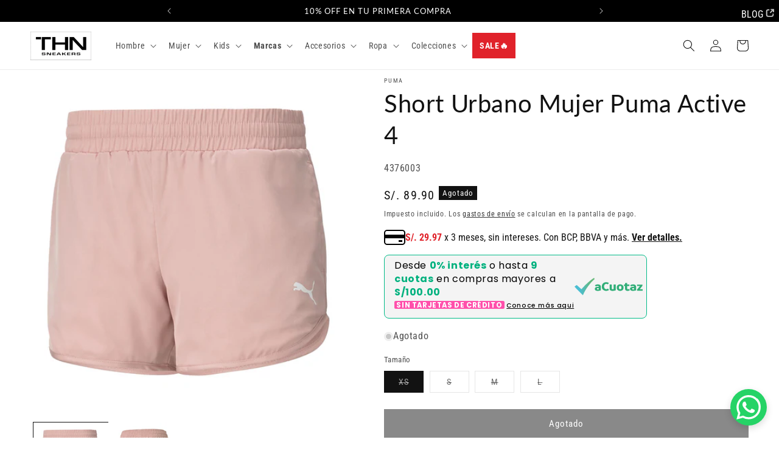

--- FILE ---
content_type: text/html; charset=utf-8
request_url: https://thn.pe/products/short-urbano-mujer-puma-active-4-586862-80
body_size: 50152
content:
<!doctype html>
<html class="no-js" lang="es">
  <head>

    <!-- Google Tag Manager -->
<script>(function(w,d,s,l,i){w[l]=w[l]||[];w[l].push({'gtm.start':
new Date().getTime(),event:'gtm.js'});var f=d.getElementsByTagName(s)[0],
j=d.createElement(s),dl=l!='dataLayer'?'&l='+l:'';j.async=true;j.src=
'https://www.googletagmanager.com/gtm.js?id='+i+dl;f.parentNode.insertBefore(j,f);
})(window,document,'script','dataLayer','GTM-MRVKJRP');</script>
<!-- End Google Tag Manager --> 


   
    <meta charset="utf-8">
    <meta http-equiv="X-UA-Compatible" content="IE=edge">
    <meta name="viewport" content="width=device-width,initial-scale=1">
    <meta name="theme-color" content="">
    <link rel="canonical" href="https://thn.pe/products/short-urbano-mujer-puma-active-4-586862-80"><link rel="icon" type="image/png" href="//thn.pe/cdn/shop/files/thn_ico_2.webp?crop=center&height=32&v=1755189374&width=32"><link rel="preconnect" href="https://fonts.shopifycdn.com" crossorigin><title>
      Short Urbano Mujer Puma Active 4 | 586862 80
 &ndash; THN</title>

    
      <meta name="description" content="Compra online Short Urbano Mujer Puma Active 4 | 586862 80 en Triathlon.com.pe conoce sus características y adquiere la mejor opción para ti.">
    

    

<meta property="og:site_name" content="THN">
<meta property="og:url" content="https://thn.pe/products/short-urbano-mujer-puma-active-4-586862-80">
<meta property="og:title" content="Short Urbano Mujer Puma Active 4 | 586862 80">
<meta property="og:type" content="product">
<meta property="og:description" content="Compra online Short Urbano Mujer Puma Active 4 | 586862 80 en Triathlon.com.pe conoce sus características y adquiere la mejor opción para ti."><meta property="og:image" content="//thn.pe/cdn/shop/products/586862-80_1.jpg?v=1689804300&width=1200">
  <meta property="og:image:secure_url" content="//thn.pe/cdn/shop/products/586862-80_1.jpg?v=1689804300&width=1200"><meta property="og:price:amount" content="89.90">
  <meta property="og:price:currency" content="PEN"><meta name="twitter:card" content="summary_large_image">
<meta name="twitter:title" content="Short Urbano Mujer Puma Active 4 | 586862 80">
<meta name="twitter:description" content="Compra online Short Urbano Mujer Puma Active 4 | 586862 80 en Triathlon.com.pe conoce sus características y adquiere la mejor opción para ti.">


    <script src="//thn.pe/cdn/shop/t/19/assets/constants.js?v=58251544750838685771686866272" defer="defer"></script>
    <script src="//thn.pe/cdn/shop/t/19/assets/pubsub.js?v=158357773527763999511686866272" defer="defer"></script>
    <script src="//thn.pe/cdn/shop/t/19/assets/global.js?v=139248116715221171191686866272" defer="defer"></script><script src="//thn.pe/cdn/shop/t/19/assets/animations.js?v=114255849464433187621686866272" defer="defer"></script><script>window.performance && window.performance.mark && window.performance.mark('shopify.content_for_header.start');</script><meta name="google-site-verification" content="V8WvqCuTPCH8wCfg--ut73s3jFYroAyYivjSFqBdb9s">
<meta name="facebook-domain-verification" content="24ipkw9d0usjg96cs6nqcalme3se22">
<meta id="shopify-digital-wallet" name="shopify-digital-wallet" content="/60881207545/digital_wallets/dialog">
<link rel="alternate" type="application/json+oembed" href="https://thn.pe/products/short-urbano-mujer-puma-active-4-586862-80.oembed">
<script async="async" src="/checkouts/internal/preloads.js?locale=es-PE"></script>
<script id="shopify-features" type="application/json">{"accessToken":"506becaf790d5facdc45daff663b635a","betas":["rich-media-storefront-analytics"],"domain":"thn.pe","predictiveSearch":true,"shopId":60881207545,"locale":"es"}</script>
<script>var Shopify = Shopify || {};
Shopify.shop = "thn-by-triathlon.myshopify.com";
Shopify.locale = "es";
Shopify.currency = {"active":"PEN","rate":"1.0"};
Shopify.country = "PE";
Shopify.theme = {"name":"Dawn - Version 10.0","id":137836790009,"schema_name":"Dawn","schema_version":"10.0.0","theme_store_id":887,"role":"main"};
Shopify.theme.handle = "null";
Shopify.theme.style = {"id":null,"handle":null};
Shopify.cdnHost = "thn.pe/cdn";
Shopify.routes = Shopify.routes || {};
Shopify.routes.root = "/";</script>
<script type="module">!function(o){(o.Shopify=o.Shopify||{}).modules=!0}(window);</script>
<script>!function(o){function n(){var o=[];function n(){o.push(Array.prototype.slice.apply(arguments))}return n.q=o,n}var t=o.Shopify=o.Shopify||{};t.loadFeatures=n(),t.autoloadFeatures=n()}(window);</script>
<script id="shop-js-analytics" type="application/json">{"pageType":"product"}</script>
<script defer="defer" async type="module" src="//thn.pe/cdn/shopifycloud/shop-js/modules/v2/client.init-shop-cart-sync_CvZOh8Af.es.esm.js"></script>
<script defer="defer" async type="module" src="//thn.pe/cdn/shopifycloud/shop-js/modules/v2/chunk.common_3Rxs6Qxh.esm.js"></script>
<script type="module">
  await import("//thn.pe/cdn/shopifycloud/shop-js/modules/v2/client.init-shop-cart-sync_CvZOh8Af.es.esm.js");
await import("//thn.pe/cdn/shopifycloud/shop-js/modules/v2/chunk.common_3Rxs6Qxh.esm.js");

  window.Shopify.SignInWithShop?.initShopCartSync?.({"fedCMEnabled":true,"windoidEnabled":true});

</script>
<script>(function() {
  var isLoaded = false;
  function asyncLoad() {
    if (isLoaded) return;
    isLoaded = true;
    var urls = ["https:\/\/script.pop-convert.com\/new-micro\/production.pc.min.js?unique_id=thn-by-triathlon.myshopify.com\u0026shop=thn-by-triathlon.myshopify.com","https:\/\/cdn.s3.pop-convert.com\/pcjs.production.min.js?unique_id=thn-by-triathlon.myshopify.com\u0026shop=thn-by-triathlon.myshopify.com"];
    for (var i = 0; i < urls.length; i++) {
      var s = document.createElement('script');
      s.type = 'text/javascript';
      s.async = true;
      s.src = urls[i];
      var x = document.getElementsByTagName('script')[0];
      x.parentNode.insertBefore(s, x);
    }
  };
  if(window.attachEvent) {
    window.attachEvent('onload', asyncLoad);
  } else {
    window.addEventListener('load', asyncLoad, false);
  }
})();</script>
<script id="__st">var __st={"a":60881207545,"offset":-18000,"reqid":"29320d92-9b56-45b6-895d-04531481b3c2-1768748070","pageurl":"thn.pe\/products\/short-urbano-mujer-puma-active-4-586862-80","u":"96de638f0c74","p":"product","rtyp":"product","rid":7947966972153};</script>
<script>window.ShopifyPaypalV4VisibilityTracking = true;</script>
<script id="captcha-bootstrap">!function(){'use strict';const t='contact',e='account',n='new_comment',o=[[t,t],['blogs',n],['comments',n],[t,'customer']],c=[[e,'customer_login'],[e,'guest_login'],[e,'recover_customer_password'],[e,'create_customer']],r=t=>t.map((([t,e])=>`form[action*='/${t}']:not([data-nocaptcha='true']) input[name='form_type'][value='${e}']`)).join(','),a=t=>()=>t?[...document.querySelectorAll(t)].map((t=>t.form)):[];function s(){const t=[...o],e=r(t);return a(e)}const i='password',u='form_key',d=['recaptcha-v3-token','g-recaptcha-response','h-captcha-response',i],f=()=>{try{return window.sessionStorage}catch{return}},m='__shopify_v',_=t=>t.elements[u];function p(t,e,n=!1){try{const o=window.sessionStorage,c=JSON.parse(o.getItem(e)),{data:r}=function(t){const{data:e,action:n}=t;return t[m]||n?{data:e,action:n}:{data:t,action:n}}(c);for(const[e,n]of Object.entries(r))t.elements[e]&&(t.elements[e].value=n);n&&o.removeItem(e)}catch(o){console.error('form repopulation failed',{error:o})}}const l='form_type',E='cptcha';function T(t){t.dataset[E]=!0}const w=window,h=w.document,L='Shopify',v='ce_forms',y='captcha';let A=!1;((t,e)=>{const n=(g='f06e6c50-85a8-45c8-87d0-21a2b65856fe',I='https://cdn.shopify.com/shopifycloud/storefront-forms-hcaptcha/ce_storefront_forms_captcha_hcaptcha.v1.5.2.iife.js',D={infoText:'Protegido por hCaptcha',privacyText:'Privacidad',termsText:'Términos'},(t,e,n)=>{const o=w[L][v],c=o.bindForm;if(c)return c(t,g,e,D).then(n);var r;o.q.push([[t,g,e,D],n]),r=I,A||(h.body.append(Object.assign(h.createElement('script'),{id:'captcha-provider',async:!0,src:r})),A=!0)});var g,I,D;w[L]=w[L]||{},w[L][v]=w[L][v]||{},w[L][v].q=[],w[L][y]=w[L][y]||{},w[L][y].protect=function(t,e){n(t,void 0,e),T(t)},Object.freeze(w[L][y]),function(t,e,n,w,h,L){const[v,y,A,g]=function(t,e,n){const i=e?o:[],u=t?c:[],d=[...i,...u],f=r(d),m=r(i),_=r(d.filter((([t,e])=>n.includes(e))));return[a(f),a(m),a(_),s()]}(w,h,L),I=t=>{const e=t.target;return e instanceof HTMLFormElement?e:e&&e.form},D=t=>v().includes(t);t.addEventListener('submit',(t=>{const e=I(t);if(!e)return;const n=D(e)&&!e.dataset.hcaptchaBound&&!e.dataset.recaptchaBound,o=_(e),c=g().includes(e)&&(!o||!o.value);(n||c)&&t.preventDefault(),c&&!n&&(function(t){try{if(!f())return;!function(t){const e=f();if(!e)return;const n=_(t);if(!n)return;const o=n.value;o&&e.removeItem(o)}(t);const e=Array.from(Array(32),(()=>Math.random().toString(36)[2])).join('');!function(t,e){_(t)||t.append(Object.assign(document.createElement('input'),{type:'hidden',name:u})),t.elements[u].value=e}(t,e),function(t,e){const n=f();if(!n)return;const o=[...t.querySelectorAll(`input[type='${i}']`)].map((({name:t})=>t)),c=[...d,...o],r={};for(const[a,s]of new FormData(t).entries())c.includes(a)||(r[a]=s);n.setItem(e,JSON.stringify({[m]:1,action:t.action,data:r}))}(t,e)}catch(e){console.error('failed to persist form',e)}}(e),e.submit())}));const S=(t,e)=>{t&&!t.dataset[E]&&(n(t,e.some((e=>e===t))),T(t))};for(const o of['focusin','change'])t.addEventListener(o,(t=>{const e=I(t);D(e)&&S(e,y())}));const B=e.get('form_key'),M=e.get(l),P=B&&M;t.addEventListener('DOMContentLoaded',(()=>{const t=y();if(P)for(const e of t)e.elements[l].value===M&&p(e,B);[...new Set([...A(),...v().filter((t=>'true'===t.dataset.shopifyCaptcha))])].forEach((e=>S(e,t)))}))}(h,new URLSearchParams(w.location.search),n,t,e,['guest_login'])})(!0,!0)}();</script>
<script integrity="sha256-4kQ18oKyAcykRKYeNunJcIwy7WH5gtpwJnB7kiuLZ1E=" data-source-attribution="shopify.loadfeatures" defer="defer" src="//thn.pe/cdn/shopifycloud/storefront/assets/storefront/load_feature-a0a9edcb.js" crossorigin="anonymous"></script>
<script data-source-attribution="shopify.dynamic_checkout.dynamic.init">var Shopify=Shopify||{};Shopify.PaymentButton=Shopify.PaymentButton||{isStorefrontPortableWallets:!0,init:function(){window.Shopify.PaymentButton.init=function(){};var t=document.createElement("script");t.src="https://thn.pe/cdn/shopifycloud/portable-wallets/latest/portable-wallets.es.js",t.type="module",document.head.appendChild(t)}};
</script>
<script data-source-attribution="shopify.dynamic_checkout.buyer_consent">
  function portableWalletsHideBuyerConsent(e){var t=document.getElementById("shopify-buyer-consent"),n=document.getElementById("shopify-subscription-policy-button");t&&n&&(t.classList.add("hidden"),t.setAttribute("aria-hidden","true"),n.removeEventListener("click",e))}function portableWalletsShowBuyerConsent(e){var t=document.getElementById("shopify-buyer-consent"),n=document.getElementById("shopify-subscription-policy-button");t&&n&&(t.classList.remove("hidden"),t.removeAttribute("aria-hidden"),n.addEventListener("click",e))}window.Shopify?.PaymentButton&&(window.Shopify.PaymentButton.hideBuyerConsent=portableWalletsHideBuyerConsent,window.Shopify.PaymentButton.showBuyerConsent=portableWalletsShowBuyerConsent);
</script>
<script data-source-attribution="shopify.dynamic_checkout.cart.bootstrap">document.addEventListener("DOMContentLoaded",(function(){function t(){return document.querySelector("shopify-accelerated-checkout-cart, shopify-accelerated-checkout")}if(t())Shopify.PaymentButton.init();else{new MutationObserver((function(e,n){t()&&(Shopify.PaymentButton.init(),n.disconnect())})).observe(document.body,{childList:!0,subtree:!0})}}));
</script>
<script id="sections-script" data-sections="header" defer="defer" src="//thn.pe/cdn/shop/t/19/compiled_assets/scripts.js?36672"></script>
<script>window.performance && window.performance.mark && window.performance.mark('shopify.content_for_header.end');</script>


    <style data-shopify>
      @font-face {
  font-family: "Roboto Condensed";
  font-weight: 400;
  font-style: normal;
  font-display: swap;
  src: url("//thn.pe/cdn/fonts/roboto_condensed/robotocondensed_n4.01812de96ca5a5e9d19bef3ca9cc80dd1bf6c8b8.woff2") format("woff2"),
       url("//thn.pe/cdn/fonts/roboto_condensed/robotocondensed_n4.3930e6ddba458dc3cb725a82a2668eac3c63c104.woff") format("woff");
}

      @font-face {
  font-family: "Roboto Condensed";
  font-weight: 700;
  font-style: normal;
  font-display: swap;
  src: url("//thn.pe/cdn/fonts/roboto_condensed/robotocondensed_n7.0c73a613503672be244d2f29ab6ddd3fc3cc69ae.woff2") format("woff2"),
       url("//thn.pe/cdn/fonts/roboto_condensed/robotocondensed_n7.ef6ece86ba55f49c27c4904a493c283a40f3a66e.woff") format("woff");
}

      @font-face {
  font-family: "Roboto Condensed";
  font-weight: 400;
  font-style: italic;
  font-display: swap;
  src: url("//thn.pe/cdn/fonts/roboto_condensed/robotocondensed_i4.05c7f163ad2c00a3c4257606d1227691aff9070b.woff2") format("woff2"),
       url("//thn.pe/cdn/fonts/roboto_condensed/robotocondensed_i4.04d9d87e0a45b49fc67a5b9eb5059e1540f5cda3.woff") format("woff");
}

      @font-face {
  font-family: "Roboto Condensed";
  font-weight: 700;
  font-style: italic;
  font-display: swap;
  src: url("//thn.pe/cdn/fonts/roboto_condensed/robotocondensed_i7.bed9f3a01efda68cdff8b63e6195c957a0da68cb.woff2") format("woff2"),
       url("//thn.pe/cdn/fonts/roboto_condensed/robotocondensed_i7.9ca5759a0bcf75a82b270218eab4c83ec254abf8.woff") format("woff");
}

      @font-face {
  font-family: Lato;
  font-weight: 400;
  font-style: normal;
  font-display: swap;
  src: url("//thn.pe/cdn/fonts/lato/lato_n4.c3b93d431f0091c8be23185e15c9d1fee1e971c5.woff2") format("woff2"),
       url("//thn.pe/cdn/fonts/lato/lato_n4.d5c00c781efb195594fd2fd4ad04f7882949e327.woff") format("woff");
}


      
        :root,
        .color-background-1 {
          --color-background: 255,255,255;
        
          --gradient-background: #ffffff;
        
        --color-foreground: 18,18,18;
        --color-shadow: 18,18,18;
        --color-button: 18,18,18;
        --color-button-text: 255,255,255;
        --color-secondary-button: 255,255,255;
        --color-secondary-button-text: 18,18,18;
        --color-link: 18,18,18;
        --color-badge-foreground: 18,18,18;
        --color-badge-background: 255,255,255;
        --color-badge-border: 18,18,18;
        --payment-terms-background-color: rgb(255 255 255);
      }
      
        
        .color-background-2 {
          --color-background: 243,243,243;
        
          --gradient-background: #f3f3f3;
        
        --color-foreground: 18,18,18;
        --color-shadow: 18,18,18;
        --color-button: 18,18,18;
        --color-button-text: 243,243,243;
        --color-secondary-button: 243,243,243;
        --color-secondary-button-text: 18,18,18;
        --color-link: 18,18,18;
        --color-badge-foreground: 18,18,18;
        --color-badge-background: 243,243,243;
        --color-badge-border: 18,18,18;
        --payment-terms-background-color: rgb(243 243 243);
      }
      
        
        .color-inverse {
          --color-background: 18,18,18;
        
          --gradient-background: #121212;
        
        --color-foreground: 255,255,255;
        --color-shadow: 18,18,18;
        --color-button: 255,255,255;
        --color-button-text: 18,18,18;
        --color-secondary-button: 18,18,18;
        --color-secondary-button-text: 255,255,255;
        --color-link: 255,255,255;
        --color-badge-foreground: 255,255,255;
        --color-badge-background: 18,18,18;
        --color-badge-border: 255,255,255;
        --payment-terms-background-color: rgb(18 18 18);
      }
      
        
        .color-accent-1 {
          --color-background: 18,18,18;
        
          --gradient-background: #121212;
        
        --color-foreground: 255,255,255;
        --color-shadow: 18,18,18;
        --color-button: 255,255,255;
        --color-button-text: 18,18,18;
        --color-secondary-button: 18,18,18;
        --color-secondary-button-text: 255,255,255;
        --color-link: 255,255,255;
        --color-badge-foreground: 255,255,255;
        --color-badge-background: 18,18,18;
        --color-badge-border: 255,255,255;
        --payment-terms-background-color: rgb(18 18 18);
      }
      
        
        .color-accent-2 {
          --color-background: 51,79,180;
        
          --gradient-background: #334fb4;
        
        --color-foreground: 255,255,255;
        --color-shadow: 18,18,18;
        --color-button: 255,255,255;
        --color-button-text: 51,79,180;
        --color-secondary-button: 51,79,180;
        --color-secondary-button-text: 255,255,255;
        --color-link: 255,255,255;
        --color-badge-foreground: 255,255,255;
        --color-badge-background: 51,79,180;
        --color-badge-border: 255,255,255;
        --payment-terms-background-color: rgb(51 79 180);
      }
      

      body, .color-background-1, .color-background-2, .color-inverse, .color-accent-1, .color-accent-2 {
        color: rgba(var(--color-foreground), 0.75);
        background-color: rgb(var(--color-background));
      }

      :root {
        --font-body-family: "Roboto Condensed", sans-serif;
        --font-body-style: normal;
        --font-body-weight: 400;
        --font-body-weight-bold: 700;

        --font-heading-family: Lato, sans-serif;
        --font-heading-style: normal;
        --font-heading-weight: 400;

        --font-body-scale: 1.0;
        --font-heading-scale: 1.0;

        --media-padding: px;
        --media-border-opacity: 0.05;
        --media-border-width: 0px;
        --media-radius: 0px;
        --media-shadow-opacity: 0.0;
        --media-shadow-horizontal-offset: 0px;
        --media-shadow-vertical-offset: 4px;
        --media-shadow-blur-radius: 5px;
        --media-shadow-visible: 0;

        --page-width: 130rem;
        --page-width-margin: 0rem;

        --product-card-image-padding: 0.0rem;
        --product-card-corner-radius: 0.0rem;
        --product-card-text-alignment: left;
        --product-card-border-width: 0.0rem;
        --product-card-border-opacity: 0.1;
        --product-card-shadow-opacity: 0.0;
        --product-card-shadow-visible: 0;
        --product-card-shadow-horizontal-offset: 0.0rem;
        --product-card-shadow-vertical-offset: 0.4rem;
        --product-card-shadow-blur-radius: 0.5rem;

        --collection-card-image-padding: 0.0rem;
        --collection-card-corner-radius: 0.0rem;
        --collection-card-text-alignment: left;
        --collection-card-border-width: 0.0rem;
        --collection-card-border-opacity: 0.1;
        --collection-card-shadow-opacity: 0.0;
        --collection-card-shadow-visible: 0;
        --collection-card-shadow-horizontal-offset: 0.0rem;
        --collection-card-shadow-vertical-offset: 0.4rem;
        --collection-card-shadow-blur-radius: 0.5rem;

        --blog-card-image-padding: 0.0rem;
        --blog-card-corner-radius: 0.0rem;
        --blog-card-text-alignment: left;
        --blog-card-border-width: 0.0rem;
        --blog-card-border-opacity: 0.1;
        --blog-card-shadow-opacity: 0.0;
        --blog-card-shadow-visible: 0;
        --blog-card-shadow-horizontal-offset: 0.0rem;
        --blog-card-shadow-vertical-offset: 0.4rem;
        --blog-card-shadow-blur-radius: 0.5rem;

        --badge-corner-radius: 4.0rem;

        --popup-border-width: 1px;
        --popup-border-opacity: 0.1;
        --popup-corner-radius: 0px;
        --popup-shadow-opacity: 0.0;
        --popup-shadow-horizontal-offset: 0px;
        --popup-shadow-vertical-offset: 4px;
        --popup-shadow-blur-radius: 5px;

        --drawer-border-width: 1px;
        --drawer-border-opacity: 0.1;
        --drawer-shadow-opacity: 0.0;
        --drawer-shadow-horizontal-offset: 0px;
        --drawer-shadow-vertical-offset: 4px;
        --drawer-shadow-blur-radius: 5px;

        --spacing-sections-desktop: 0px;
        --spacing-sections-mobile: 0px;

        --grid-desktop-vertical-spacing: 8px;
        --grid-desktop-horizontal-spacing: 24px;
        --grid-mobile-vertical-spacing: 4px;
        --grid-mobile-horizontal-spacing: 12px;

        --text-boxes-border-opacity: 0.1;
        --text-boxes-border-width: 0px;
        --text-boxes-radius: 0px;
        --text-boxes-shadow-opacity: 0.0;
        --text-boxes-shadow-visible: 0;
        --text-boxes-shadow-horizontal-offset: 0px;
        --text-boxes-shadow-vertical-offset: 4px;
        --text-boxes-shadow-blur-radius: 5px;

        --buttons-radius: 0px;
        --buttons-radius-outset: 0px;
        --buttons-border-width: 1px;
        --buttons-border-opacity: 1.0;
        --buttons-shadow-opacity: 0.0;
        --buttons-shadow-visible: 0;
        --buttons-shadow-horizontal-offset: 0px;
        --buttons-shadow-vertical-offset: 4px;
        --buttons-shadow-blur-radius: 5px;
        --buttons-border-offset: 0px;

        --inputs-radius: 0px;
        --inputs-border-width: 1px;
        --inputs-border-opacity: 0.55;
        --inputs-shadow-opacity: 0.0;
        --inputs-shadow-horizontal-offset: 0px;
        --inputs-margin-offset: 0px;
        --inputs-shadow-vertical-offset: 4px;
        --inputs-shadow-blur-radius: 5px;
        --inputs-radius-outset: 0px;

        --variant-pills-radius: 40px;
        --variant-pills-border-width: 1px;
        --variant-pills-border-opacity: 0.55;
        --variant-pills-shadow-opacity: 0.0;
        --variant-pills-shadow-horizontal-offset: 0px;
        --variant-pills-shadow-vertical-offset: 4px;
        --variant-pills-shadow-blur-radius: 5px;
      }

      *,
      *::before,
      *::after {
        box-sizing: inherit;
      }

      html {
        box-sizing: border-box;
        font-size: calc(var(--font-body-scale) * 62.5%);
        height: 100%;
      }

      body {
        display: grid;
        grid-template-rows: auto auto 1fr auto;
        grid-template-columns: 100%;
        min-height: 100%;
        margin: 0;
        font-size: 1.5rem;
        letter-spacing: 0.06rem;
        line-height: calc(1 + 0.8 / var(--font-body-scale));
        font-family: var(--font-body-family);
        font-style: var(--font-body-style);
        font-weight: var(--font-body-weight);
      }

      @media screen and (min-width: 750px) {
        body {
          font-size: 1.6rem;
        }
      }
    </style>

    <link href="//thn.pe/cdn/shop/t/19/assets/base.css?v=119522084152164180411765917268" rel="stylesheet" type="text/css" media="all" />
<link rel="preload" as="font" href="//thn.pe/cdn/fonts/roboto_condensed/robotocondensed_n4.01812de96ca5a5e9d19bef3ca9cc80dd1bf6c8b8.woff2" type="font/woff2" crossorigin><link rel="preload" as="font" href="//thn.pe/cdn/fonts/lato/lato_n4.c3b93d431f0091c8be23185e15c9d1fee1e971c5.woff2" type="font/woff2" crossorigin><link
        rel="stylesheet"
        href="//thn.pe/cdn/shop/t/19/assets/component-predictive-search.css?v=118923337488134913561686866272"
        media="print"
        onload="this.media='all'"
      ><script>
      document.documentElement.className = document.documentElement.className.replace('no-js', 'js');
      if (Shopify.designMode) {
        document.documentElement.classList.add('shopify-design-mode');
      }
    </script>

<Style>
        @media screen and (max-width: 750px){
              
              .search-modal.modal__content.gradient {
              top:60px;
              }
              }
        </Style>

<script type='text/javascript'>
  window.smartlook||(function(d) {
    var o=smartlook=function(){ o.api.push(arguments)},h=d.getElementsByTagName('head')[0];
    var c=d.createElement('script');o.api=new Array();c.async=true;c.type='text/javascript';
    c.charset='utf-8';c.src='https://web-sdk.smartlook.com/recorder.js';h.appendChild(c);
    })(document);
    smartlook('init', '68cc8aedb19a5ff6cf8664bd07c00953ffdacd44', { region: 'eu' });
</script>
  
  <link href="https://monorail-edge.shopifysvc.com" rel="dns-prefetch">
<script>(function(){if ("sendBeacon" in navigator && "performance" in window) {try {var session_token_from_headers = performance.getEntriesByType('navigation')[0].serverTiming.find(x => x.name == '_s').description;} catch {var session_token_from_headers = undefined;}var session_cookie_matches = document.cookie.match(/_shopify_s=([^;]*)/);var session_token_from_cookie = session_cookie_matches && session_cookie_matches.length === 2 ? session_cookie_matches[1] : "";var session_token = session_token_from_headers || session_token_from_cookie || "";function handle_abandonment_event(e) {var entries = performance.getEntries().filter(function(entry) {return /monorail-edge.shopifysvc.com/.test(entry.name);});if (!window.abandonment_tracked && entries.length === 0) {window.abandonment_tracked = true;var currentMs = Date.now();var navigation_start = performance.timing.navigationStart;var payload = {shop_id: 60881207545,url: window.location.href,navigation_start,duration: currentMs - navigation_start,session_token,page_type: "product"};window.navigator.sendBeacon("https://monorail-edge.shopifysvc.com/v1/produce", JSON.stringify({schema_id: "online_store_buyer_site_abandonment/1.1",payload: payload,metadata: {event_created_at_ms: currentMs,event_sent_at_ms: currentMs}}));}}window.addEventListener('pagehide', handle_abandonment_event);}}());</script>
<script id="web-pixels-manager-setup">(function e(e,d,r,n,o){if(void 0===o&&(o={}),!Boolean(null===(a=null===(i=window.Shopify)||void 0===i?void 0:i.analytics)||void 0===a?void 0:a.replayQueue)){var i,a;window.Shopify=window.Shopify||{};var t=window.Shopify;t.analytics=t.analytics||{};var s=t.analytics;s.replayQueue=[],s.publish=function(e,d,r){return s.replayQueue.push([e,d,r]),!0};try{self.performance.mark("wpm:start")}catch(e){}var l=function(){var e={modern:/Edge?\/(1{2}[4-9]|1[2-9]\d|[2-9]\d{2}|\d{4,})\.\d+(\.\d+|)|Firefox\/(1{2}[4-9]|1[2-9]\d|[2-9]\d{2}|\d{4,})\.\d+(\.\d+|)|Chrom(ium|e)\/(9{2}|\d{3,})\.\d+(\.\d+|)|(Maci|X1{2}).+ Version\/(15\.\d+|(1[6-9]|[2-9]\d|\d{3,})\.\d+)([,.]\d+|)( \(\w+\)|)( Mobile\/\w+|) Safari\/|Chrome.+OPR\/(9{2}|\d{3,})\.\d+\.\d+|(CPU[ +]OS|iPhone[ +]OS|CPU[ +]iPhone|CPU IPhone OS|CPU iPad OS)[ +]+(15[._]\d+|(1[6-9]|[2-9]\d|\d{3,})[._]\d+)([._]\d+|)|Android:?[ /-](13[3-9]|1[4-9]\d|[2-9]\d{2}|\d{4,})(\.\d+|)(\.\d+|)|Android.+Firefox\/(13[5-9]|1[4-9]\d|[2-9]\d{2}|\d{4,})\.\d+(\.\d+|)|Android.+Chrom(ium|e)\/(13[3-9]|1[4-9]\d|[2-9]\d{2}|\d{4,})\.\d+(\.\d+|)|SamsungBrowser\/([2-9]\d|\d{3,})\.\d+/,legacy:/Edge?\/(1[6-9]|[2-9]\d|\d{3,})\.\d+(\.\d+|)|Firefox\/(5[4-9]|[6-9]\d|\d{3,})\.\d+(\.\d+|)|Chrom(ium|e)\/(5[1-9]|[6-9]\d|\d{3,})\.\d+(\.\d+|)([\d.]+$|.*Safari\/(?![\d.]+ Edge\/[\d.]+$))|(Maci|X1{2}).+ Version\/(10\.\d+|(1[1-9]|[2-9]\d|\d{3,})\.\d+)([,.]\d+|)( \(\w+\)|)( Mobile\/\w+|) Safari\/|Chrome.+OPR\/(3[89]|[4-9]\d|\d{3,})\.\d+\.\d+|(CPU[ +]OS|iPhone[ +]OS|CPU[ +]iPhone|CPU IPhone OS|CPU iPad OS)[ +]+(10[._]\d+|(1[1-9]|[2-9]\d|\d{3,})[._]\d+)([._]\d+|)|Android:?[ /-](13[3-9]|1[4-9]\d|[2-9]\d{2}|\d{4,})(\.\d+|)(\.\d+|)|Mobile Safari.+OPR\/([89]\d|\d{3,})\.\d+\.\d+|Android.+Firefox\/(13[5-9]|1[4-9]\d|[2-9]\d{2}|\d{4,})\.\d+(\.\d+|)|Android.+Chrom(ium|e)\/(13[3-9]|1[4-9]\d|[2-9]\d{2}|\d{4,})\.\d+(\.\d+|)|Android.+(UC? ?Browser|UCWEB|U3)[ /]?(15\.([5-9]|\d{2,})|(1[6-9]|[2-9]\d|\d{3,})\.\d+)\.\d+|SamsungBrowser\/(5\.\d+|([6-9]|\d{2,})\.\d+)|Android.+MQ{2}Browser\/(14(\.(9|\d{2,})|)|(1[5-9]|[2-9]\d|\d{3,})(\.\d+|))(\.\d+|)|K[Aa][Ii]OS\/(3\.\d+|([4-9]|\d{2,})\.\d+)(\.\d+|)/},d=e.modern,r=e.legacy,n=navigator.userAgent;return n.match(d)?"modern":n.match(r)?"legacy":"unknown"}(),u="modern"===l?"modern":"legacy",c=(null!=n?n:{modern:"",legacy:""})[u],f=function(e){return[e.baseUrl,"/wpm","/b",e.hashVersion,"modern"===e.buildTarget?"m":"l",".js"].join("")}({baseUrl:d,hashVersion:r,buildTarget:u}),m=function(e){var d=e.version,r=e.bundleTarget,n=e.surface,o=e.pageUrl,i=e.monorailEndpoint;return{emit:function(e){var a=e.status,t=e.errorMsg,s=(new Date).getTime(),l=JSON.stringify({metadata:{event_sent_at_ms:s},events:[{schema_id:"web_pixels_manager_load/3.1",payload:{version:d,bundle_target:r,page_url:o,status:a,surface:n,error_msg:t},metadata:{event_created_at_ms:s}}]});if(!i)return console&&console.warn&&console.warn("[Web Pixels Manager] No Monorail endpoint provided, skipping logging."),!1;try{return self.navigator.sendBeacon.bind(self.navigator)(i,l)}catch(e){}var u=new XMLHttpRequest;try{return u.open("POST",i,!0),u.setRequestHeader("Content-Type","text/plain"),u.send(l),!0}catch(e){return console&&console.warn&&console.warn("[Web Pixels Manager] Got an unhandled error while logging to Monorail."),!1}}}}({version:r,bundleTarget:l,surface:e.surface,pageUrl:self.location.href,monorailEndpoint:e.monorailEndpoint});try{o.browserTarget=l,function(e){var d=e.src,r=e.async,n=void 0===r||r,o=e.onload,i=e.onerror,a=e.sri,t=e.scriptDataAttributes,s=void 0===t?{}:t,l=document.createElement("script"),u=document.querySelector("head"),c=document.querySelector("body");if(l.async=n,l.src=d,a&&(l.integrity=a,l.crossOrigin="anonymous"),s)for(var f in s)if(Object.prototype.hasOwnProperty.call(s,f))try{l.dataset[f]=s[f]}catch(e){}if(o&&l.addEventListener("load",o),i&&l.addEventListener("error",i),u)u.appendChild(l);else{if(!c)throw new Error("Did not find a head or body element to append the script");c.appendChild(l)}}({src:f,async:!0,onload:function(){if(!function(){var e,d;return Boolean(null===(d=null===(e=window.Shopify)||void 0===e?void 0:e.analytics)||void 0===d?void 0:d.initialized)}()){var d=window.webPixelsManager.init(e)||void 0;if(d){var r=window.Shopify.analytics;r.replayQueue.forEach((function(e){var r=e[0],n=e[1],o=e[2];d.publishCustomEvent(r,n,o)})),r.replayQueue=[],r.publish=d.publishCustomEvent,r.visitor=d.visitor,r.initialized=!0}}},onerror:function(){return m.emit({status:"failed",errorMsg:"".concat(f," has failed to load")})},sri:function(e){var d=/^sha384-[A-Za-z0-9+/=]+$/;return"string"==typeof e&&d.test(e)}(c)?c:"",scriptDataAttributes:o}),m.emit({status:"loading"})}catch(e){m.emit({status:"failed",errorMsg:(null==e?void 0:e.message)||"Unknown error"})}}})({shopId: 60881207545,storefrontBaseUrl: "https://thn.pe",extensionsBaseUrl: "https://extensions.shopifycdn.com/cdn/shopifycloud/web-pixels-manager",monorailEndpoint: "https://monorail-edge.shopifysvc.com/unstable/produce_batch",surface: "storefront-renderer",enabledBetaFlags: ["2dca8a86"],webPixelsConfigList: [{"id":"1688174841","configuration":"{\"webPixelName\":\"Judge.me\"}","eventPayloadVersion":"v1","runtimeContext":"STRICT","scriptVersion":"34ad157958823915625854214640f0bf","type":"APP","apiClientId":683015,"privacyPurposes":["ANALYTICS"],"dataSharingAdjustments":{"protectedCustomerApprovalScopes":["read_customer_email","read_customer_name","read_customer_personal_data","read_customer_phone"]}},{"id":"1297187065","configuration":"{\"accountID\":\"thn-by-triathlon.myshopify.com\"}","eventPayloadVersion":"v1","runtimeContext":"STRICT","scriptVersion":"099777f85b18674fc08c4157af6064ea","type":"APP","apiClientId":4151869,"privacyPurposes":["ANALYTICS","MARKETING","SALE_OF_DATA"],"dataSharingAdjustments":{"protectedCustomerApprovalScopes":[]}},{"id":"999686393","configuration":"{\"pixelCode\":\"D19JNGRC77U690M1569G\"}","eventPayloadVersion":"v1","runtimeContext":"STRICT","scriptVersion":"22e92c2ad45662f435e4801458fb78cc","type":"APP","apiClientId":4383523,"privacyPurposes":["ANALYTICS","MARKETING","SALE_OF_DATA"],"dataSharingAdjustments":{"protectedCustomerApprovalScopes":["read_customer_address","read_customer_email","read_customer_name","read_customer_personal_data","read_customer_phone"]}},{"id":"984678649","configuration":"{\"config\":\"{\\\"google_tag_ids\\\":[\\\"G-G3P18TJFZN\\\",\\\"AW-706337350\\\",\\\"GT-M34SS23\\\",\\\"GTM-MRVKJRP\\\"],\\\"target_country\\\":\\\"PE\\\",\\\"gtag_events\\\":[{\\\"type\\\":\\\"search\\\",\\\"action_label\\\":[\\\"G-G3P18TJFZN\\\",\\\"AW-706337350\\\/g1lLCOGroNoaEMa059AC\\\"]},{\\\"type\\\":\\\"begin_checkout\\\",\\\"action_label\\\":[\\\"G-G3P18TJFZN\\\",\\\"AW-706337350\\\/uevdCNWroNoaEMa059AC\\\"]},{\\\"type\\\":\\\"view_item\\\",\\\"action_label\\\":[\\\"G-G3P18TJFZN\\\",\\\"AW-706337350\\\/XjFUCN6roNoaEMa059AC\\\",\\\"MC-FDM6BPT4Q0\\\"]},{\\\"type\\\":\\\"purchase\\\",\\\"action_label\\\":[\\\"G-G3P18TJFZN\\\",\\\"AW-706337350\\\/xNDkCNKroNoaEMa059AC\\\",\\\"MC-FDM6BPT4Q0\\\"]},{\\\"type\\\":\\\"page_view\\\",\\\"action_label\\\":[\\\"G-G3P18TJFZN\\\",\\\"AW-706337350\\\/wg5fCNuroNoaEMa059AC\\\",\\\"MC-FDM6BPT4Q0\\\"]},{\\\"type\\\":\\\"add_payment_info\\\",\\\"action_label\\\":[\\\"G-G3P18TJFZN\\\",\\\"AW-706337350\\\/pgOJCPCxoNoaEMa059AC\\\"]},{\\\"type\\\":\\\"add_to_cart\\\",\\\"action_label\\\":[\\\"G-G3P18TJFZN\\\",\\\"AW-706337350\\\/5aLVCNiroNoaEMa059AC\\\"]}],\\\"enable_monitoring_mode\\\":false}\"}","eventPayloadVersion":"v1","runtimeContext":"OPEN","scriptVersion":"b2a88bafab3e21179ed38636efcd8a93","type":"APP","apiClientId":1780363,"privacyPurposes":[],"dataSharingAdjustments":{"protectedCustomerApprovalScopes":["read_customer_address","read_customer_email","read_customer_name","read_customer_personal_data","read_customer_phone"]}},{"id":"227475705","configuration":"{\"pixel_id\":\"3002858276455218\",\"pixel_type\":\"facebook_pixel\",\"metaapp_system_user_token\":\"-\"}","eventPayloadVersion":"v1","runtimeContext":"OPEN","scriptVersion":"ca16bc87fe92b6042fbaa3acc2fbdaa6","type":"APP","apiClientId":2329312,"privacyPurposes":["ANALYTICS","MARKETING","SALE_OF_DATA"],"dataSharingAdjustments":{"protectedCustomerApprovalScopes":["read_customer_address","read_customer_email","read_customer_name","read_customer_personal_data","read_customer_phone"]}},{"id":"shopify-app-pixel","configuration":"{}","eventPayloadVersion":"v1","runtimeContext":"STRICT","scriptVersion":"0450","apiClientId":"shopify-pixel","type":"APP","privacyPurposes":["ANALYTICS","MARKETING"]},{"id":"shopify-custom-pixel","eventPayloadVersion":"v1","runtimeContext":"LAX","scriptVersion":"0450","apiClientId":"shopify-pixel","type":"CUSTOM","privacyPurposes":["ANALYTICS","MARKETING"]}],isMerchantRequest: false,initData: {"shop":{"name":"THN","paymentSettings":{"currencyCode":"PEN"},"myshopifyDomain":"thn-by-triathlon.myshopify.com","countryCode":"PE","storefrontUrl":"https:\/\/thn.pe"},"customer":null,"cart":null,"checkout":null,"productVariants":[{"price":{"amount":89.9,"currencyCode":"PEN"},"product":{"title":"Short Urbano Mujer Puma Active 4","vendor":"Puma","id":"7947966972153","untranslatedTitle":"Short Urbano Mujer Puma Active 4","url":"\/products\/short-urbano-mujer-puma-active-4-586862-80","type":"Short"},"id":"43916586647801","image":{"src":"\/\/thn.pe\/cdn\/shop\/products\/586862-80_1.jpg?v=1689804300"},"sku":"4376003","title":"XS","untranslatedTitle":"XS"},{"price":{"amount":89.9,"currencyCode":"PEN"},"product":{"title":"Short Urbano Mujer Puma Active 4","vendor":"Puma","id":"7947966972153","untranslatedTitle":"Short Urbano Mujer Puma Active 4","url":"\/products\/short-urbano-mujer-puma-active-4-586862-80","type":"Short"},"id":"43916586680569","image":{"src":"\/\/thn.pe\/cdn\/shop\/products\/586862-80_1.jpg?v=1689804300"},"sku":"4376004","title":"S","untranslatedTitle":"S"},{"price":{"amount":89.9,"currencyCode":"PEN"},"product":{"title":"Short Urbano Mujer Puma Active 4","vendor":"Puma","id":"7947966972153","untranslatedTitle":"Short Urbano Mujer Puma Active 4","url":"\/products\/short-urbano-mujer-puma-active-4-586862-80","type":"Short"},"id":"43916586713337","image":{"src":"\/\/thn.pe\/cdn\/shop\/products\/586862-80_1.jpg?v=1689804300"},"sku":"4376005","title":"M","untranslatedTitle":"M"},{"price":{"amount":89.9,"currencyCode":"PEN"},"product":{"title":"Short Urbano Mujer Puma Active 4","vendor":"Puma","id":"7947966972153","untranslatedTitle":"Short Urbano Mujer Puma Active 4","url":"\/products\/short-urbano-mujer-puma-active-4-586862-80","type":"Short"},"id":"43916586746105","image":{"src":"\/\/thn.pe\/cdn\/shop\/products\/586862-80_1.jpg?v=1689804300"},"sku":"4376006","title":"L","untranslatedTitle":"L"}],"purchasingCompany":null},},"https://thn.pe/cdn","fcfee988w5aeb613cpc8e4bc33m6693e112",{"modern":"","legacy":""},{"shopId":"60881207545","storefrontBaseUrl":"https:\/\/thn.pe","extensionBaseUrl":"https:\/\/extensions.shopifycdn.com\/cdn\/shopifycloud\/web-pixels-manager","surface":"storefront-renderer","enabledBetaFlags":"[\"2dca8a86\"]","isMerchantRequest":"false","hashVersion":"fcfee988w5aeb613cpc8e4bc33m6693e112","publish":"custom","events":"[[\"page_viewed\",{}],[\"product_viewed\",{\"productVariant\":{\"price\":{\"amount\":89.9,\"currencyCode\":\"PEN\"},\"product\":{\"title\":\"Short Urbano Mujer Puma Active 4\",\"vendor\":\"Puma\",\"id\":\"7947966972153\",\"untranslatedTitle\":\"Short Urbano Mujer Puma Active 4\",\"url\":\"\/products\/short-urbano-mujer-puma-active-4-586862-80\",\"type\":\"Short\"},\"id\":\"43916586647801\",\"image\":{\"src\":\"\/\/thn.pe\/cdn\/shop\/products\/586862-80_1.jpg?v=1689804300\"},\"sku\":\"4376003\",\"title\":\"XS\",\"untranslatedTitle\":\"XS\"}}]]"});</script><script>
  window.ShopifyAnalytics = window.ShopifyAnalytics || {};
  window.ShopifyAnalytics.meta = window.ShopifyAnalytics.meta || {};
  window.ShopifyAnalytics.meta.currency = 'PEN';
  var meta = {"product":{"id":7947966972153,"gid":"gid:\/\/shopify\/Product\/7947966972153","vendor":"Puma","type":"Short","handle":"short-urbano-mujer-puma-active-4-586862-80","variants":[{"id":43916586647801,"price":8990,"name":"Short Urbano Mujer Puma Active 4 - XS","public_title":"XS","sku":"4376003"},{"id":43916586680569,"price":8990,"name":"Short Urbano Mujer Puma Active 4 - S","public_title":"S","sku":"4376004"},{"id":43916586713337,"price":8990,"name":"Short Urbano Mujer Puma Active 4 - M","public_title":"M","sku":"4376005"},{"id":43916586746105,"price":8990,"name":"Short Urbano Mujer Puma Active 4 - L","public_title":"L","sku":"4376006"}],"remote":false},"page":{"pageType":"product","resourceType":"product","resourceId":7947966972153,"requestId":"29320d92-9b56-45b6-895d-04531481b3c2-1768748070"}};
  for (var attr in meta) {
    window.ShopifyAnalytics.meta[attr] = meta[attr];
  }
</script>
<script class="analytics">
  (function () {
    var customDocumentWrite = function(content) {
      var jquery = null;

      if (window.jQuery) {
        jquery = window.jQuery;
      } else if (window.Checkout && window.Checkout.$) {
        jquery = window.Checkout.$;
      }

      if (jquery) {
        jquery('body').append(content);
      }
    };

    var hasLoggedConversion = function(token) {
      if (token) {
        return document.cookie.indexOf('loggedConversion=' + token) !== -1;
      }
      return false;
    }

    var setCookieIfConversion = function(token) {
      if (token) {
        var twoMonthsFromNow = new Date(Date.now());
        twoMonthsFromNow.setMonth(twoMonthsFromNow.getMonth() + 2);

        document.cookie = 'loggedConversion=' + token + '; expires=' + twoMonthsFromNow;
      }
    }

    var trekkie = window.ShopifyAnalytics.lib = window.trekkie = window.trekkie || [];
    if (trekkie.integrations) {
      return;
    }
    trekkie.methods = [
      'identify',
      'page',
      'ready',
      'track',
      'trackForm',
      'trackLink'
    ];
    trekkie.factory = function(method) {
      return function() {
        var args = Array.prototype.slice.call(arguments);
        args.unshift(method);
        trekkie.push(args);
        return trekkie;
      };
    };
    for (var i = 0; i < trekkie.methods.length; i++) {
      var key = trekkie.methods[i];
      trekkie[key] = trekkie.factory(key);
    }
    trekkie.load = function(config) {
      trekkie.config = config || {};
      trekkie.config.initialDocumentCookie = document.cookie;
      var first = document.getElementsByTagName('script')[0];
      var script = document.createElement('script');
      script.type = 'text/javascript';
      script.onerror = function(e) {
        var scriptFallback = document.createElement('script');
        scriptFallback.type = 'text/javascript';
        scriptFallback.onerror = function(error) {
                var Monorail = {
      produce: function produce(monorailDomain, schemaId, payload) {
        var currentMs = new Date().getTime();
        var event = {
          schema_id: schemaId,
          payload: payload,
          metadata: {
            event_created_at_ms: currentMs,
            event_sent_at_ms: currentMs
          }
        };
        return Monorail.sendRequest("https://" + monorailDomain + "/v1/produce", JSON.stringify(event));
      },
      sendRequest: function sendRequest(endpointUrl, payload) {
        // Try the sendBeacon API
        if (window && window.navigator && typeof window.navigator.sendBeacon === 'function' && typeof window.Blob === 'function' && !Monorail.isIos12()) {
          var blobData = new window.Blob([payload], {
            type: 'text/plain'
          });

          if (window.navigator.sendBeacon(endpointUrl, blobData)) {
            return true;
          } // sendBeacon was not successful

        } // XHR beacon

        var xhr = new XMLHttpRequest();

        try {
          xhr.open('POST', endpointUrl);
          xhr.setRequestHeader('Content-Type', 'text/plain');
          xhr.send(payload);
        } catch (e) {
          console.log(e);
        }

        return false;
      },
      isIos12: function isIos12() {
        return window.navigator.userAgent.lastIndexOf('iPhone; CPU iPhone OS 12_') !== -1 || window.navigator.userAgent.lastIndexOf('iPad; CPU OS 12_') !== -1;
      }
    };
    Monorail.produce('monorail-edge.shopifysvc.com',
      'trekkie_storefront_load_errors/1.1',
      {shop_id: 60881207545,
      theme_id: 137836790009,
      app_name: "storefront",
      context_url: window.location.href,
      source_url: "//thn.pe/cdn/s/trekkie.storefront.cd680fe47e6c39ca5d5df5f0a32d569bc48c0f27.min.js"});

        };
        scriptFallback.async = true;
        scriptFallback.src = '//thn.pe/cdn/s/trekkie.storefront.cd680fe47e6c39ca5d5df5f0a32d569bc48c0f27.min.js';
        first.parentNode.insertBefore(scriptFallback, first);
      };
      script.async = true;
      script.src = '//thn.pe/cdn/s/trekkie.storefront.cd680fe47e6c39ca5d5df5f0a32d569bc48c0f27.min.js';
      first.parentNode.insertBefore(script, first);
    };
    trekkie.load(
      {"Trekkie":{"appName":"storefront","development":false,"defaultAttributes":{"shopId":60881207545,"isMerchantRequest":null,"themeId":137836790009,"themeCityHash":"2950925236621583810","contentLanguage":"es","currency":"PEN","eventMetadataId":"fe289895-dacc-4fb4-b1fd-441f559efc11"},"isServerSideCookieWritingEnabled":true,"monorailRegion":"shop_domain","enabledBetaFlags":["65f19447"]},"Session Attribution":{},"S2S":{"facebookCapiEnabled":true,"source":"trekkie-storefront-renderer","apiClientId":580111}}
    );

    var loaded = false;
    trekkie.ready(function() {
      if (loaded) return;
      loaded = true;

      window.ShopifyAnalytics.lib = window.trekkie;

      var originalDocumentWrite = document.write;
      document.write = customDocumentWrite;
      try { window.ShopifyAnalytics.merchantGoogleAnalytics.call(this); } catch(error) {};
      document.write = originalDocumentWrite;

      window.ShopifyAnalytics.lib.page(null,{"pageType":"product","resourceType":"product","resourceId":7947966972153,"requestId":"29320d92-9b56-45b6-895d-04531481b3c2-1768748070","shopifyEmitted":true});

      var match = window.location.pathname.match(/checkouts\/(.+)\/(thank_you|post_purchase)/)
      var token = match? match[1]: undefined;
      if (!hasLoggedConversion(token)) {
        setCookieIfConversion(token);
        window.ShopifyAnalytics.lib.track("Viewed Product",{"currency":"PEN","variantId":43916586647801,"productId":7947966972153,"productGid":"gid:\/\/shopify\/Product\/7947966972153","name":"Short Urbano Mujer Puma Active 4 - XS","price":"89.90","sku":"4376003","brand":"Puma","variant":"XS","category":"Short","nonInteraction":true,"remote":false},undefined,undefined,{"shopifyEmitted":true});
      window.ShopifyAnalytics.lib.track("monorail:\/\/trekkie_storefront_viewed_product\/1.1",{"currency":"PEN","variantId":43916586647801,"productId":7947966972153,"productGid":"gid:\/\/shopify\/Product\/7947966972153","name":"Short Urbano Mujer Puma Active 4 - XS","price":"89.90","sku":"4376003","brand":"Puma","variant":"XS","category":"Short","nonInteraction":true,"remote":false,"referer":"https:\/\/thn.pe\/products\/short-urbano-mujer-puma-active-4-586862-80"});
      }
    });


        var eventsListenerScript = document.createElement('script');
        eventsListenerScript.async = true;
        eventsListenerScript.src = "//thn.pe/cdn/shopifycloud/storefront/assets/shop_events_listener-3da45d37.js";
        document.getElementsByTagName('head')[0].appendChild(eventsListenerScript);

})();</script>
<script
  defer
  src="https://thn.pe/cdn/shopifycloud/perf-kit/shopify-perf-kit-3.0.4.min.js"
  data-application="storefront-renderer"
  data-shop-id="60881207545"
  data-render-region="gcp-us-central1"
  data-page-type="product"
  data-theme-instance-id="137836790009"
  data-theme-name="Dawn"
  data-theme-version="10.0.0"
  data-monorail-region="shop_domain"
  data-resource-timing-sampling-rate="10"
  data-shs="true"
  data-shs-beacon="true"
  data-shs-export-with-fetch="true"
  data-shs-logs-sample-rate="1"
  data-shs-beacon-endpoint="https://thn.pe/api/collect"
></script>
</head>

  <body class="gradient animate--hover-default">


<!-- Google Tag Manager (noscript) -->
<noscript><iframe src="https://www.googletagmanager.com/ns.html?id=GTM-MRVKJRP"
height="0" width="0" style="display:none;visibility:hidden"></iframe></noscript>
<!-- End Google Tag Manager (noscript) -->
  

  

    <a class="skip-to-content-link button visually-hidden" href="#MainContent">
      Ir directamente al contenido
    </a>

<script src="//thn.pe/cdn/shop/t/19/assets/cart.js?v=80361240427046189311686866272" defer="defer"></script>

<style>
  .drawer {
    visibility: hidden;
  }
</style>


<cart-drawer class="drawer is-empty">
  <div id="CartDrawer" class="cart-drawer">
    <div id="CartDrawer-Overlay" class="cart-drawer__overlay"></div>
    <div
      class="drawer__inner"
      role="dialog"
      aria-modal="true"
      aria-label="Tu carrito"
      tabindex="-1"
    ><div class="drawer__inner-empty">
          <div class="cart-drawer__warnings center cart-drawer__warnings--has-collection">
            <div class="cart-drawer__empty-content">
              <p class="cart__empty-text">Tu carrito esta vacío</p>
              <button
                class="drawer__close"
                type="button"
                onclick="this.closest('cart-drawer').close()"
                aria-label="Cerrar"
              >
                <svg
  xmlns="http://www.w3.org/2000/svg"
  aria-hidden="true"
  focusable="false"
  class="icon icon-close"
  fill="none"
  viewBox="0 0 18 17"
>
  <path d="M.865 15.978a.5.5 0 00.707.707l7.433-7.431 7.579 7.282a.501.501 0 00.846-.37.5.5 0 00-.153-.351L9.712 8.546l7.417-7.416a.5.5 0 10-.707-.708L8.991 7.853 1.413.573a.5.5 0 10-.693.72l7.563 7.268-7.418 7.417z" fill="currentColor">
</svg>

              </button>
              <a href="/collections/zapatillas" class="button">
                Seguir comprando
              </a><p class="cart__login-title h3">¿Tienes una cuenta?</p>
                <p class="cart__login-paragraph">
                  <a href="https://account.thn.pe?locale=es&region_country=PE" class="link underlined-link">Inicia sesión</a> para finalizar tus compras con mayor rapidez.
                </p></div>
          </div><div class="cart-drawer__collection">
              
<div class="card-wrapper animate-arrow collection-card-wrapper">
  <div
    class="
      card
      card--standard
       card--media
      
      
      
    "
    style="--ratio-percent: 100%;"
  >
    <div
      class="card__inner color-background-2 gradient ratio"
      style="--ratio-percent: 100%;"
    ><div class="card__media">
          <div class="media media--transparent media--hover-effect">
            <img
              srcset="//thn.pe/cdn/shop/collections/Street-Style_Lo-ultimo-en-urbano_768x720_81f0552b-f3e5-494c-a5a9-56781df9a316.jpg?v=1768513456&width=165 165w,//thn.pe/cdn/shop/collections/Street-Style_Lo-ultimo-en-urbano_768x720_81f0552b-f3e5-494c-a5a9-56781df9a316.jpg?v=1768513456&width=330 330w,//thn.pe/cdn/shop/collections/Street-Style_Lo-ultimo-en-urbano_768x720_81f0552b-f3e5-494c-a5a9-56781df9a316.jpg?v=1768513456&width=535 535w,//thn.pe/cdn/shop/collections/Street-Style_Lo-ultimo-en-urbano_768x720_81f0552b-f3e5-494c-a5a9-56781df9a316.jpg?v=1768513456&width=750 750w,//thn.pe/cdn/shop/collections/Street-Style_Lo-ultimo-en-urbano_768x720_81f0552b-f3e5-494c-a5a9-56781df9a316.jpg?v=1768513456 768w
              "
              src="//thn.pe/cdn/shop/collections/Street-Style_Lo-ultimo-en-urbano_768x720_81f0552b-f3e5-494c-a5a9-56781df9a316.jpg?v=1768513456&width=1500"
              sizes="
                (min-width: 1300px) 1200px,
                (min-width: 750px) calc(100vw - 10rem),
                calc(100vw - 3rem)
              "
              alt="Zapatillas Urbanas en THN Street Style"
              title="Zapatillas Urbanas en THN Street Style"
              height="720"
              width="768"
              loading="lazy"
              class="motion-reduce"
            >
          </div>
        </div><div class="card__content">
          <div class="card__information">
            <span class="card__heading">
              <a
                
                  href="/collections/zapatillas"
                
                class="full-unstyled-link"
              >Zapatillas Urbanas
              </a>
            </span><p class="card__caption">En THN encontrarás la mejor selección de zapatillas urbanas de las marcas líderes...<span class="icon-wrap">&nbsp;<svg
  viewBox="0 0 14 10"
  fill="none"
  aria-hidden="true"
  focusable="false"
  class="icon icon-arrow"
  xmlns="http://www.w3.org/2000/svg"
>
  <path fill-rule="evenodd" clip-rule="evenodd" d="M8.537.808a.5.5 0 01.817-.162l4 4a.5.5 0 010 .708l-4 4a.5.5 0 11-.708-.708L11.793 5.5H1a.5.5 0 010-1h10.793L8.646 1.354a.5.5 0 01-.109-.546z" fill="currentColor">
</svg>
</span>
              </p></div>
        </div></div><div class="card__content">
        <div class="card__information">
          <span class="card__heading">
            <a
              
                href="/collections/zapatillas"
              
              class="full-unstyled-link"
            >Zapatillas Urbanas<span class="icon-wrap"><svg
  viewBox="0 0 14 10"
  fill="none"
  aria-hidden="true"
  focusable="false"
  class="icon icon-arrow"
  xmlns="http://www.w3.org/2000/svg"
>
  <path fill-rule="evenodd" clip-rule="evenodd" d="M8.537.808a.5.5 0 01.817-.162l4 4a.5.5 0 010 .708l-4 4a.5.5 0 11-.708-.708L11.793 5.5H1a.5.5 0 010-1h10.793L8.646 1.354a.5.5 0 01-.109-.546z" fill="currentColor">
</svg>
</span>
            </a>
          </span></div>
      </div></div>
</div>

            </div></div><div class="drawer__header">
        <p class="drawer__heading">Tu carrito</p>
        <button
          class="drawer__close"
          type="button"
          onclick="this.closest('cart-drawer').close()"
          aria-label="Cerrar"
        >
          <svg
  xmlns="http://www.w3.org/2000/svg"
  aria-hidden="true"
  focusable="false"
  class="icon icon-close"
  fill="none"
  viewBox="0 0 18 17"
>
  <path d="M.865 15.978a.5.5 0 00.707.707l7.433-7.431 7.579 7.282a.501.501 0 00.846-.37.5.5 0 00-.153-.351L9.712 8.546l7.417-7.416a.5.5 0 10-.707-.708L8.991 7.853 1.413.573a.5.5 0 10-.693.72l7.563 7.268-7.418 7.417z" fill="currentColor">
</svg>

        </button>
      </div>
      <cart-drawer-items
        
          class=" is-empty"
        
      >
        <form
          action="/cart"
          id="CartDrawer-Form"
          class="cart__contents cart-drawer__form"
          method="post"
        >
          <div id="CartDrawer-CartItems" class="drawer__contents js-contents"><p id="CartDrawer-LiveRegionText" class="visually-hidden" role="status"></p>
            <p id="CartDrawer-LineItemStatus" class="visually-hidden" aria-hidden="true" role="status">
              Cargando...
            </p>
          </div>
          <div id="CartDrawer-CartErrors" role="alert"></div>
        </form>
      </cart-drawer-items>
      <div class="drawer__footer"><!-- Start blocks -->
        <!-- Subtotals -->

        <div class="cart-drawer__footer" >
          <div class="totals" role="status">
            <p class="totals__subtotal">Subtotal</p>
            <p class="totals__subtotal-value">S/. 0.00 PEN</p>
          </div>

          <div></div>

          <small class="tax-note caption-large rte">Impuesto incluido. <a href='/policies/shipping-policy'>Envío</a> calculado al pagar.
</small>
        </div>

        <!-- CTAs -->

        <div class="cart__ctas" >
          <noscript>
            <button type="submit" class="cart__update-button button button--secondary" form="CartDrawer-Form">
              Actualizar
            </button>
          </noscript>

          <button
            type="submit"
            id="CartDrawer-GoToCart"
            class="cart__checkout-button button"
            form="CartDrawer-Form"
            
              disabled
            
          >
            Pagar pedido
          </button>
        </div>
      </div>
    </div>
  </div>
</cart-drawer>

<script>
  document.addEventListener('DOMContentLoaded', function () {
    function isIE() {
      const ua = window.navigator.userAgent;
      const msie = ua.indexOf('MSIE ');
      const trident = ua.indexOf('Trident/');

      return msie > 0 || trident > 0;
    }

    if (!isIE()) return;
    const cartSubmitInput = document.createElement('input');
    cartSubmitInput.setAttribute('name', 'checkout');
    cartSubmitInput.setAttribute('type', 'hidden');
    document.querySelector('#cart').appendChild(cartSubmitInput);
    document.querySelector('#checkout').addEventListener('click', function (event) {
      document.querySelector('#cart').submit();
    });
  });
</script>
<!-- BEGIN sections: header-group -->
<div id="shopify-section-sections--16942712717561__announcement-bar" class="shopify-section shopify-section-group-header-group announcement-bar-section"><link href="//thn.pe/cdn/shop/t/19/assets/component-slideshow.css?v=102815678216946581981743698559" rel="stylesheet" type="text/css" media="all" />
<link href="//thn.pe/cdn/shop/t/19/assets/component-slider.css?v=181617812692909083991764689972" rel="stylesheet" type="text/css" media="all" />

<div
  class="utility-bar color-accent-1 gradient"
  
><slideshow-component
      class="announcement-bar page-width"
      role="region"
      aria-roledescription="Carrusel"
      aria-label="Barra de anuncios"
      style="padding-right:65px;"
    >
      <div class="announcement-bar-slider slider-buttons">
        <button
          type="button"
          class="slider-button slider-button--prev"
          name="previous"
          aria-label="Anuncio anterior"
          aria-controls="Slider-sections--16942712717561__announcement-bar"
        >
          <svg aria-hidden="true" focusable="false" class="icon icon-caret" viewBox="0 0 10 6">
  <path fill-rule="evenodd" clip-rule="evenodd" d="M9.354.646a.5.5 0 00-.708 0L5 4.293 1.354.646a.5.5 0 00-.708.708l4 4a.5.5 0 00.708 0l4-4a.5.5 0 000-.708z" fill="currentColor">
</svg>

        </button>
        <div
          class="grid grid--1-col slider slider--everywhere"
          id="Slider-sections--16942712717561__announcement-bar"
          aria-live="polite"
          aria-atomic="true"
          data-autoplay="true"
          data-speed="5"
        ><div
              class="slideshow__slide slider__slide grid__item grid--1-col"
              id="Slide-sections--16942712717561__announcement-bar-1"
              
              role="group"
              aria-roledescription="Anuncio"
              aria-label="1 de 2"
              tabindex="-1"
            >
              <div class="announcement-bar__announcement" role="region" aria-label="Anuncio" ><a href="/collections/productos-con-cupones" class="announcement-bar__link link link--text focus-inset animate-arrow"><p class="announcement-bar__message h5">
                        <span>10% OFF EN TU PRIMERA COMPRA</span>
                        
                      </p></a></div>
            </div><div
              class="slideshow__slide slider__slide grid__item grid--1-col"
              id="Slide-sections--16942712717561__announcement-bar-2"
              
              role="group"
              aria-roledescription="Anuncio"
              aria-label="2 de 2"
              tabindex="-1"
            >
              <div class="announcement-bar__announcement" role="region" aria-label="Anuncio" ><a href="https://thn.pe/collections/zapatillas?filter.v.price.gte=279" class="announcement-bar__link link link--text focus-inset animate-arrow"><p class="announcement-bar__message h5">
                        <span>ENVÍO GRATIS A PARTIR DE S/279</span>
                        
                      </p></a></div>
            </div></div>
        <button
          type="button"
          class="slider-button slider-button--next"
          name="next"
          aria-label="Anuncio siguiente"
          aria-controls="Slider-sections--16942712717561__announcement-bar"
        >
          <svg aria-hidden="true" focusable="false" class="icon icon-caret" viewBox="0 0 10 6">
  <path fill-rule="evenodd" clip-rule="evenodd" d="M9.354.646a.5.5 0 00-.708 0L5 4.293 1.354.646a.5.5 0 00-.708.708l4 4a.5.5 0 00.708 0l4-4a.5.5 0 000-.708z" fill="currentColor">
</svg>

        </button>
      </div>
    </slideshow-component>
    <div style="position: absolute;top: 1rem;right: 0;margin: auto;">
      <span style="display:flex">
        <p><a href="/blogs/news" title="News">BLOG</a></p>
        <svg xmlns="http://www.w3.org/2000/svg" width="25"viewBox="0 0 20 20" fill="currentColor">
          <path d="M9.75 2.5a.75.75 0 0 0 0 1.5h1.19l-2.72 2.72a.75.75 0 0 0 1.06 1.06l2.72-2.72v1.19a.75.75 0 0 0 1.5 0v-3a.75.75 0 0 0-.75-.75z"></path>
          <path d="M13 9.25a.75.75 0 0 0-1.5 0v1c0 .69-.56 1.25-1.25 1.25h-4.5c-.69 0-1.25-.56-1.25-1.25v-4.5c0-.69.56-1.25 1.25-1.25h1a.75.75 0 0 0 0-1.5h-1a2.75 2.75 0 0 0-2.75 2.75v4.5a2.75 2.75 0 0 0 2.75 2.75h4.5a2.75 2.75 0 0 0 2.75-2.75z"></path>
        </svg>
      </span>   
    </div>
    
</div>


<style> #shopify-section-sections--16942712717561__announcement-bar p {margin: 0; color: white;} #shopify-section-sections--16942712717561__announcement-bar a {text-decoration: none; color: white;} #shopify-section-sections--16942712717561__announcement-bar .utility-bar {background-color: #000;} @media (max-width: 650px) {#shopify-section-sections--16942712717561__announcement-bar p {font-size: 1rem; }} @media (hover: hover) {#shopify-section-sections--16942712717561__announcement-bar a:hover {text-decoration: underline; }} </style></div><div id="shopify-section-sections--16942712717561__header" class="shopify-section shopify-section-group-header-group section-header"><link rel="stylesheet" href="//thn.pe/cdn/shop/t/19/assets/component-list-menu.css?v=151968516119678728991686866272" media="print" onload="this.media='all'">
<link rel="stylesheet" href="//thn.pe/cdn/shop/t/19/assets/component-search.css?v=130382253973794904871686866272" media="print" onload="this.media='all'">
<link rel="stylesheet" href="//thn.pe/cdn/shop/t/19/assets/component-menu-drawer.css?v=36405848421416327491743697082" media="print" onload="this.media='all'">
<link rel="stylesheet" href="//thn.pe/cdn/shop/t/19/assets/component-cart-notification.css?v=99489373794723992091716145054" media="print" onload="this.media='all'">
<link rel="stylesheet" href="//thn.pe/cdn/shop/t/19/assets/component-cart-items.css?v=69923050920506827381762547345" media="print" onload="this.media='all'"><link rel="stylesheet" href="//thn.pe/cdn/shop/t/19/assets/component-price.css?v=32386201558872520541749480047" media="print" onload="this.media='all'">
  <link rel="stylesheet" href="//thn.pe/cdn/shop/t/19/assets/component-loading-overlay.css?v=43236910203777044501686866272" media="print" onload="this.media='all'"><link rel="stylesheet" href="//thn.pe/cdn/shop/t/19/assets/component-mega-menu.css?v=30252639946788431731756326821" media="print" onload="this.media='all'">
  <noscript><link href="//thn.pe/cdn/shop/t/19/assets/component-mega-menu.css?v=30252639946788431731756326821" rel="stylesheet" type="text/css" media="all" /></noscript><link href="//thn.pe/cdn/shop/t/19/assets/component-cart-drawer.css?v=146530294895268092761762546571" rel="stylesheet" type="text/css" media="all" />
  <link href="//thn.pe/cdn/shop/t/19/assets/component-cart.css?v=153960305647764813511686866272" rel="stylesheet" type="text/css" media="all" />
  <link href="//thn.pe/cdn/shop/t/19/assets/component-totals.css?v=86168756436424464851686866272" rel="stylesheet" type="text/css" media="all" />
  <link href="//thn.pe/cdn/shop/t/19/assets/component-price.css?v=32386201558872520541749480047" rel="stylesheet" type="text/css" media="all" />
  <link href="//thn.pe/cdn/shop/t/19/assets/component-discounts.css?v=152760482443307489271686866272" rel="stylesheet" type="text/css" media="all" />
  <link href="//thn.pe/cdn/shop/t/19/assets/component-loading-overlay.css?v=43236910203777044501686866272" rel="stylesheet" type="text/css" media="all" />
<meta name="google-site-verification" content="ZtG580yPIO1mPrAV-DO16ov_JCiB4MsqFL0Y17BNaIU" />

<noscript><link href="//thn.pe/cdn/shop/t/19/assets/component-list-menu.css?v=151968516119678728991686866272" rel="stylesheet" type="text/css" media="all" /></noscript>
<noscript><link href="//thn.pe/cdn/shop/t/19/assets/component-search.css?v=130382253973794904871686866272" rel="stylesheet" type="text/css" media="all" /></noscript>
<noscript><link href="//thn.pe/cdn/shop/t/19/assets/component-menu-drawer.css?v=36405848421416327491743697082" rel="stylesheet" type="text/css" media="all" /></noscript>
<noscript><link href="//thn.pe/cdn/shop/t/19/assets/component-cart-notification.css?v=99489373794723992091716145054" rel="stylesheet" type="text/css" media="all" /></noscript>
<noscript><link href="//thn.pe/cdn/shop/t/19/assets/component-cart-items.css?v=69923050920506827381762547345" rel="stylesheet" type="text/css" media="all" /></noscript>

<style>

  header-drawer {
    justify-self: start;
    margin-left: -1.2rem;
  }@media screen and (min-width: 990px) {
      header-drawer {
        display: none;
      }
    }.menu-drawer-container {
    display: flex;
  }

  .list-menu {
    list-style: none;
    padding: 0;
    margin: 0;
  }

  .list-menu--inline {
    display: inline-flex;
    flex-wrap: wrap;
  }

  summary.list-menu__item {
    padding-right: 2.7rem;
  }

  .list-menu__item {
    display: flex;
    align-items: center;
    line-height: calc(1 + 0.3 / var(--font-body-scale));
  }

  .list-menu__item--link {
    text-decoration: none;
    padding-bottom: 1rem;
    padding-top: 1rem;
    line-height: calc(1 + 0.8 / var(--font-body-scale));
  }

  @media screen and (min-width: 750px) {
    .list-menu__item--link {
      padding-bottom: 0.5rem;
      padding-top: 0.5rem;
    }
  }
  
  .mega-menu__link {
    position: relative;
    display: flex;
    align-items: flex-end;
  }
  .mega-menu__link--level-2:not(:only-child) {
    height: 90px;
  }
  #HeaderMenu-colecciones-ropa,
  #HeaderMenu-colecciones-accesorios,
  #HeaderMenu-colecciones-zapatillas,
  #HeaderMenu-colecciones-marcas,
  #HeaderMenu-colecciones-novedades,
  #HeaderMenu-colecciones-otros {
    height:auto;
  }
  @media (hover:hover) {
    .mega-menu__link--level-2:not(:only-child) {
      transition: filter .2s;
    }
    .mega-menu__link--level-2:not(:only-child):hover {
      filter: contrast(0.8);
    }
  }
  .mega-menu__link--level-2:not(:only-child):after {
    content: "";
    width: 100px;
    height: 100px;
    position: absolute;
    top: 0;
    left: 0;
    pointer-events: none;
  }
  #HeaderMenu-marcas-adidas:after {
    background: white
      url(https://cdn.shopify.com/s/files/1/0608/8120/7545/files/logo-adidas.webp?v=1749663896)
      no-repeat left/contain;
  }
  #HeaderMenu-marcas-nike:after {
    background: white
      url(https://cdn.shopify.com/s/files/1/0608/8120/7545/files/nike-sb.jpg?v=1683755746)
      no-repeat left/contain;
  }
  #HeaderMenu-marcas-puma:after {
    background: white
      url(https://cdn.shopify.com/s/files/1/0608/8120/7545/files/puma_ad54b464-cab0-4cf9-b294-dbf5d44efd03.jpg?v=1683755746)
      no-repeat left/contain;
  }
  #HeaderMenu-marcas-reebok:after {
    background: white
      url(https://cdn.shopify.com/s/files/1/0608/8120/7545/files/reebok_63969a23-fea8-468f-ab7b-d645d6fe1489.jpg?v=1683755746)
      no-repeat left/contain;
  }
  #HeaderMenu-marcas-new-balance:after {
    background: white
      url(https://cdn.shopify.com/s/files/1/0608/8120/7545/files/newbalance.jpg?v=1683755746)
      no-repeat left/contain;
  }
  
</style><style data-shopify>.header {
    padding-top: 4px;
    padding-bottom: 4px;
  }

  .section-header {
    position: sticky; /* This is for fixing a Safari z-index issue. PR #2147 */
    margin-bottom: 0px;
  }

  @media screen and (min-width: 750px) {
    .section-header {
      margin-bottom: 0px;
    }
  }

  @media screen and (min-width: 990px) {
    .header {
      padding-top: 8px;
      padding-bottom: 8px;
    }
  }</style><script src="//thn.pe/cdn/shop/t/19/assets/details-disclosure.js?v=13653116266235556501686866272" defer="defer"></script>
<script src="//thn.pe/cdn/shop/t/19/assets/details-modal.js?v=25581673532751508451686866272" defer="defer"></script>
<script src="//thn.pe/cdn/shop/t/19/assets/cart-notification.js?v=133508293167896966491686866272" defer="defer"></script>
<script src="//thn.pe/cdn/shop/t/19/assets/search-form.js?v=133129549252120666541686866272" defer="defer"></script><script src="//thn.pe/cdn/shop/t/19/assets/cart-drawer.js?v=105077087914686398511686866272" defer="defer"></script><svg xmlns="http://www.w3.org/2000/svg" class="hidden">
  <symbol id="icon-search" viewbox="0 0 18 19" fill="none">
    <path fill-rule="evenodd" clip-rule="evenodd" d="M11.03 11.68A5.784 5.784 0 112.85 3.5a5.784 5.784 0 018.18 8.18zm.26 1.12a6.78 6.78 0 11.72-.7l5.4 5.4a.5.5 0 11-.71.7l-5.41-5.4z" fill="currentColor"/>
  </symbol>

  <symbol id="icon-reset" class="icon icon-close"  fill="none" viewBox="0 0 18 18" stroke="currentColor">
    <circle r="8.5" cy="9" cx="9" stroke-opacity="0.2"/>
    <path d="M6.82972 6.82915L1.17193 1.17097" stroke-linecap="round" stroke-linejoin="round" transform="translate(5 5)"/>
    <path d="M1.22896 6.88502L6.77288 1.11523" stroke-linecap="round" stroke-linejoin="round" transform="translate(5 5)"/>
  </symbol>

  <symbol id="icon-close" class="icon icon-close" fill="none" viewBox="0 0 18 17">
    <path d="M.865 15.978a.5.5 0 00.707.707l7.433-7.431 7.579 7.282a.501.501 0 00.846-.37.5.5 0 00-.153-.351L9.712 8.546l7.417-7.416a.5.5 0 10-.707-.708L8.991 7.853 1.413.573a.5.5 0 10-.693.72l7.563 7.268-7.418 7.417z" fill="currentColor">
  </symbol>
</svg><sticky-header data-sticky-type="on-scroll-up" class="header-wrapper color-background-1 gradient header-wrapper--border-bottom"><header class="header header--middle-left header--mobile-center page-width header--has-menu header--has-social header--has-account">

<header-drawer data-breakpoint="tablet">
  <details id="Details-menu-drawer-container" class="menu-drawer-container">
    <summary
      class="header__icon header__icon--menu header__icon--summary link focus-inset"
      aria-label="Menú"
    >
      <span>
        <svg
  xmlns="http://www.w3.org/2000/svg"
  aria-hidden="true"
  focusable="false"
  class="icon icon-hamburger"
  fill="none"
  viewBox="0 0 18 16"
>
  <path d="M1 .5a.5.5 0 100 1h15.71a.5.5 0 000-1H1zM.5 8a.5.5 0 01.5-.5h15.71a.5.5 0 010 1H1A.5.5 0 01.5 8zm0 7a.5.5 0 01.5-.5h15.71a.5.5 0 010 1H1a.5.5 0 01-.5-.5z" fill="currentColor">
</svg>

        <svg
  xmlns="http://www.w3.org/2000/svg"
  aria-hidden="true"
  focusable="false"
  class="icon icon-close"
  fill="none"
  viewBox="0 0 18 17"
>
  <path d="M.865 15.978a.5.5 0 00.707.707l7.433-7.431 7.579 7.282a.501.501 0 00.846-.37.5.5 0 00-.153-.351L9.712 8.546l7.417-7.416a.5.5 0 10-.707-.708L8.991 7.853 1.413.573a.5.5 0 10-.693.72l7.563 7.268-7.418 7.417z" fill="currentColor">
</svg>

      </span>
    </summary>
    <div id="menu-drawer" class="gradient menu-drawer motion-reduce">
      <div class="menu-drawer__inner-container">
        <div class="menu-drawer__navigation-container">
          <nav class="menu-drawer__navigation">
            <ul class="menu-drawer__menu has-submenu list-menu" role="list"><li><details id="Details-menu-drawer-menu-item-1">
                      <summary
                        id="HeaderDrawer-hombre"
                        class="menu-drawer__menu-item list-menu__item link link--text focus-inset"
                      >
                        Hombre
                        <svg
  viewBox="0 0 14 10"
  fill="none"
  aria-hidden="true"
  focusable="false"
  class="icon icon-arrow"
  xmlns="http://www.w3.org/2000/svg"
>
  <path fill-rule="evenodd" clip-rule="evenodd" d="M8.537.808a.5.5 0 01.817-.162l4 4a.5.5 0 010 .708l-4 4a.5.5 0 11-.708-.708L11.793 5.5H1a.5.5 0 010-1h10.793L8.646 1.354a.5.5 0 01-.109-.546z" fill="currentColor">
</svg>

                        <svg aria-hidden="true" focusable="false" class="icon icon-caret" viewBox="0 0 10 6">
  <path fill-rule="evenodd" clip-rule="evenodd" d="M9.354.646a.5.5 0 00-.708 0L5 4.293 1.354.646a.5.5 0 00-.708.708l4 4a.5.5 0 00.708 0l4-4a.5.5 0 000-.708z" fill="currentColor">
</svg>

                      </summary>
                      <div
                        id="link-hombre"
                        class="menu-drawer__submenu has-submenu gradient motion-reduce"
                        tabindex="-1"
                      >
                        <div class="menu-drawer__inner-submenu">
                          <button class="menu-drawer__close-button link link--text focus-inset" aria-expanded="true">
                            <svg
  viewBox="0 0 14 10"
  fill="none"
  aria-hidden="true"
  focusable="false"
  class="icon icon-arrow"
  xmlns="http://www.w3.org/2000/svg"
>
  <path fill-rule="evenodd" clip-rule="evenodd" d="M8.537.808a.5.5 0 01.817-.162l4 4a.5.5 0 010 .708l-4 4a.5.5 0 11-.708-.708L11.793 5.5H1a.5.5 0 010-1h10.793L8.646 1.354a.5.5 0 01-.109-.546z" fill="currentColor">
</svg>

                            Hombre
                          </button>
                          <ul class="menu-drawer__menu list-menu" role="list" tabindex="-1"><li><a
                                    id="HeaderDrawer-hombre-todo-hombre"
                                    href="/collections/hombre"
                                    class="menu-drawer__menu-item link link--text list-menu__item focus-inset"
                                    
                                  >
                                    TODO HOMBRE
                                  </a></li><li><a
                                    id="HeaderDrawer-hombre-zapatillas"
                                    href="/collections/hombre?filter.p.product_type=Zapatillas"
                                    class="menu-drawer__menu-item link link--text list-menu__item focus-inset"
                                    
                                  >
                                    Zapatillas
                                  </a></li><li><a
                                    id="HeaderDrawer-hombre-ropa"
                                    href="https://thn.pe/collections/hombre?sort_by=created-descending&filter.v.price.gte=&filter.v.price.lte=&filter.p.t.category=aa-1"
                                    class="menu-drawer__menu-item link link--text list-menu__item focus-inset"
                                    
                                  >
                                    Ropa
                                  </a></li><li><a
                                    id="HeaderDrawer-hombre-nuevos-ingresos"
                                    href="https://thn.pe/collections/hombre?sort_by=created-descending&filter.p.product_type=Zapatillas&filter.v.price.gte=&filter.v.price.lte="
                                    class="menu-drawer__menu-item link link--text list-menu__item focus-inset"
                                    
                                  >
                                    NUEVOS INGRESOS
                                  </a></li></ul>
                        </div>
                      </div>
                    </details></li><li><details id="Details-menu-drawer-menu-item-2">
                      <summary
                        id="HeaderDrawer-mujer"
                        class="menu-drawer__menu-item list-menu__item link link--text focus-inset"
                      >
                        Mujer
                        <svg
  viewBox="0 0 14 10"
  fill="none"
  aria-hidden="true"
  focusable="false"
  class="icon icon-arrow"
  xmlns="http://www.w3.org/2000/svg"
>
  <path fill-rule="evenodd" clip-rule="evenodd" d="M8.537.808a.5.5 0 01.817-.162l4 4a.5.5 0 010 .708l-4 4a.5.5 0 11-.708-.708L11.793 5.5H1a.5.5 0 010-1h10.793L8.646 1.354a.5.5 0 01-.109-.546z" fill="currentColor">
</svg>

                        <svg aria-hidden="true" focusable="false" class="icon icon-caret" viewBox="0 0 10 6">
  <path fill-rule="evenodd" clip-rule="evenodd" d="M9.354.646a.5.5 0 00-.708 0L5 4.293 1.354.646a.5.5 0 00-.708.708l4 4a.5.5 0 00.708 0l4-4a.5.5 0 000-.708z" fill="currentColor">
</svg>

                      </summary>
                      <div
                        id="link-mujer"
                        class="menu-drawer__submenu has-submenu gradient motion-reduce"
                        tabindex="-1"
                      >
                        <div class="menu-drawer__inner-submenu">
                          <button class="menu-drawer__close-button link link--text focus-inset" aria-expanded="true">
                            <svg
  viewBox="0 0 14 10"
  fill="none"
  aria-hidden="true"
  focusable="false"
  class="icon icon-arrow"
  xmlns="http://www.w3.org/2000/svg"
>
  <path fill-rule="evenodd" clip-rule="evenodd" d="M8.537.808a.5.5 0 01.817-.162l4 4a.5.5 0 010 .708l-4 4a.5.5 0 11-.708-.708L11.793 5.5H1a.5.5 0 010-1h10.793L8.646 1.354a.5.5 0 01-.109-.546z" fill="currentColor">
</svg>

                            Mujer
                          </button>
                          <ul class="menu-drawer__menu list-menu" role="list" tabindex="-1"><li><a
                                    id="HeaderDrawer-mujer-todo-mujer"
                                    href="/collections/mujer"
                                    class="menu-drawer__menu-item link link--text list-menu__item focus-inset"
                                    
                                  >
                                    TODO MUJER
                                  </a></li><li><a
                                    id="HeaderDrawer-mujer-zapatillas"
                                    href="/collections/mujer?filter.p.product_type=Zapatillas"
                                    class="menu-drawer__menu-item link link--text list-menu__item focus-inset"
                                    
                                  >
                                    Zapatillas
                                  </a></li><li><a
                                    id="HeaderDrawer-mujer-ropa"
                                    href="https://thn.pe/collections/mujer?sort_by=created-descending&filter.v.price.gte=&filter.v.price.lte=&filter.p.t.category=aa-1"
                                    class="menu-drawer__menu-item link link--text list-menu__item focus-inset"
                                    
                                  >
                                    Ropa
                                  </a></li><li><a
                                    id="HeaderDrawer-mujer-nuevos-ingresos"
                                    href="https://thn.pe/collections/mujer?sort_by=created-descending&filter.p.product_type=Zapatillas&filter.v.price.gte=&filter.v.price.lte="
                                    class="menu-drawer__menu-item link link--text list-menu__item focus-inset"
                                    
                                  >
                                    NUEVOS INGRESOS
                                  </a></li></ul>
                        </div>
                      </div>
                    </details></li><li><details id="Details-menu-drawer-menu-item-3">
                      <summary
                        id="HeaderDrawer-kids"
                        class="menu-drawer__menu-item list-menu__item link link--text focus-inset"
                      >
                        Kids
                        <svg
  viewBox="0 0 14 10"
  fill="none"
  aria-hidden="true"
  focusable="false"
  class="icon icon-arrow"
  xmlns="http://www.w3.org/2000/svg"
>
  <path fill-rule="evenodd" clip-rule="evenodd" d="M8.537.808a.5.5 0 01.817-.162l4 4a.5.5 0 010 .708l-4 4a.5.5 0 11-.708-.708L11.793 5.5H1a.5.5 0 010-1h10.793L8.646 1.354a.5.5 0 01-.109-.546z" fill="currentColor">
</svg>

                        <svg aria-hidden="true" focusable="false" class="icon icon-caret" viewBox="0 0 10 6">
  <path fill-rule="evenodd" clip-rule="evenodd" d="M9.354.646a.5.5 0 00-.708 0L5 4.293 1.354.646a.5.5 0 00-.708.708l4 4a.5.5 0 00.708 0l4-4a.5.5 0 000-.708z" fill="currentColor">
</svg>

                      </summary>
                      <div
                        id="link-kids"
                        class="menu-drawer__submenu has-submenu gradient motion-reduce"
                        tabindex="-1"
                      >
                        <div class="menu-drawer__inner-submenu">
                          <button class="menu-drawer__close-button link link--text focus-inset" aria-expanded="true">
                            <svg
  viewBox="0 0 14 10"
  fill="none"
  aria-hidden="true"
  focusable="false"
  class="icon icon-arrow"
  xmlns="http://www.w3.org/2000/svg"
>
  <path fill-rule="evenodd" clip-rule="evenodd" d="M8.537.808a.5.5 0 01.817-.162l4 4a.5.5 0 010 .708l-4 4a.5.5 0 11-.708-.708L11.793 5.5H1a.5.5 0 010-1h10.793L8.646 1.354a.5.5 0 01-.109-.546z" fill="currentColor">
</svg>

                            Kids
                          </button>
                          <ul class="menu-drawer__menu list-menu" role="list" tabindex="-1"><li><a
                                    id="HeaderDrawer-kids-todo-kids"
                                    href="/collections/kids"
                                    class="menu-drawer__menu-item link link--text list-menu__item focus-inset"
                                    
                                  >
                                    TODO KIDS
                                  </a></li><li><a
                                    id="HeaderDrawer-kids-zapatillas"
                                    href="https://thn.pe/collections/kids?sort_by=manual&filter.p.product_type=Zapatillas&filter.v.price.gte=&filter.v.price.lte="
                                    class="menu-drawer__menu-item link link--text list-menu__item focus-inset"
                                    
                                  >
                                    Zapatillas
                                  </a></li><li><a
                                    id="HeaderDrawer-kids-mochilas"
                                    href="/collections/sprayground"
                                    class="menu-drawer__menu-item link link--text list-menu__item focus-inset"
                                    
                                  >
                                    Mochilas
                                  </a></li><li><a
                                    id="HeaderDrawer-kids-nuevos-ingresos"
                                    href="https://thn.pe/collections/kids?sort_by=created-descending&filter.p.product_type=Zapatillas&filter.v.price.gte=&filter.v.price.lte="
                                    class="menu-drawer__menu-item link link--text list-menu__item focus-inset"
                                    
                                  >
                                    NUEVOS INGRESOS
                                  </a></li></ul>
                        </div>
                      </div>
                    </details></li><li><details id="Details-menu-drawer-menu-item-4">
                      <summary
                        id="HeaderDrawer-marcas"
                        class="menu-drawer__menu-item list-menu__item link link--text focus-inset"
                      >
                        Marcas
                        <svg
  viewBox="0 0 14 10"
  fill="none"
  aria-hidden="true"
  focusable="false"
  class="icon icon-arrow"
  xmlns="http://www.w3.org/2000/svg"
>
  <path fill-rule="evenodd" clip-rule="evenodd" d="M8.537.808a.5.5 0 01.817-.162l4 4a.5.5 0 010 .708l-4 4a.5.5 0 11-.708-.708L11.793 5.5H1a.5.5 0 010-1h10.793L8.646 1.354a.5.5 0 01-.109-.546z" fill="currentColor">
</svg>

                        <svg aria-hidden="true" focusable="false" class="icon icon-caret" viewBox="0 0 10 6">
  <path fill-rule="evenodd" clip-rule="evenodd" d="M9.354.646a.5.5 0 00-.708 0L5 4.293 1.354.646a.5.5 0 00-.708.708l4 4a.5.5 0 00.708 0l4-4a.5.5 0 000-.708z" fill="currentColor">
</svg>

                      </summary>
                      <div
                        id="link-marcas"
                        class="menu-drawer__submenu has-submenu gradient motion-reduce"
                        tabindex="-1"
                      >
                        <div class="menu-drawer__inner-submenu">
                          <button class="menu-drawer__close-button link link--text focus-inset" aria-expanded="true">
                            <svg
  viewBox="0 0 14 10"
  fill="none"
  aria-hidden="true"
  focusable="false"
  class="icon icon-arrow"
  xmlns="http://www.w3.org/2000/svg"
>
  <path fill-rule="evenodd" clip-rule="evenodd" d="M8.537.808a.5.5 0 01.817-.162l4 4a.5.5 0 010 .708l-4 4a.5.5 0 11-.708-.708L11.793 5.5H1a.5.5 0 010-1h10.793L8.646 1.354a.5.5 0 01-.109-.546z" fill="currentColor">
</svg>

                            Marcas
                          </button>
                          <ul class="menu-drawer__menu list-menu" role="list" tabindex="-1"><li><details id="Details-menu-drawer-marcas-todas-las-marcas">
                                    <summary
                                      id="HeaderDrawer-marcas-todas-las-marcas"
                                      class="menu-drawer__menu-item link link--text list-menu__item focus-inset"
                                    >
                                      TODAS LAS MARCAS
                                      <svg
  viewBox="0 0 14 10"
  fill="none"
  aria-hidden="true"
  focusable="false"
  class="icon icon-arrow"
  xmlns="http://www.w3.org/2000/svg"
>
  <path fill-rule="evenodd" clip-rule="evenodd" d="M8.537.808a.5.5 0 01.817-.162l4 4a.5.5 0 010 .708l-4 4a.5.5 0 11-.708-.708L11.793 5.5H1a.5.5 0 010-1h10.793L8.646 1.354a.5.5 0 01-.109-.546z" fill="currentColor">
</svg>

                                      <svg aria-hidden="true" focusable="false" class="icon icon-caret" viewBox="0 0 10 6">
  <path fill-rule="evenodd" clip-rule="evenodd" d="M9.354.646a.5.5 0 00-.708 0L5 4.293 1.354.646a.5.5 0 00-.708.708l4 4a.5.5 0 00.708 0l4-4a.5.5 0 000-.708z" fill="currentColor">
</svg>

                                    </summary>
                                    <div
                                      id="childlink-todas-las-marcas"
                                      class="menu-drawer__submenu has-submenu gradient motion-reduce"
                                    >
                                      <button
                                        class="menu-drawer__close-button link link--text focus-inset"
                                        aria-expanded="true"
                                      >
                                        <svg
  viewBox="0 0 14 10"
  fill="none"
  aria-hidden="true"
  focusable="false"
  class="icon icon-arrow"
  xmlns="http://www.w3.org/2000/svg"
>
  <path fill-rule="evenodd" clip-rule="evenodd" d="M8.537.808a.5.5 0 01.817-.162l4 4a.5.5 0 010 .708l-4 4a.5.5 0 11-.708-.708L11.793 5.5H1a.5.5 0 010-1h10.793L8.646 1.354a.5.5 0 01-.109-.546z" fill="currentColor">
</svg>

                                        TODAS LAS MARCAS
                                      </button>
                                      <ul
                                        class="menu-drawer__menu list-menu"
                                        role="list"
                                        tabindex="-1"
                                      ><li>
                                            <a
                                              id="HeaderDrawer-marcas-todas-las-marcas-sprayground"
                                              href="/collections/sprayground"
                                              class="menu-drawer__menu-item link link--text list-menu__item focus-inset"
                                              
                                            >
                                              Sprayground
                                            </a>
                                          </li><li>
                                            <a
                                              id="HeaderDrawer-marcas-todas-las-marcas-asics"
                                              href="/collections/asics"
                                              class="menu-drawer__menu-item link link--text list-menu__item focus-inset"
                                              
                                            >
                                              Asics
                                            </a>
                                          </li><li>
                                            <a
                                              id="HeaderDrawer-marcas-todas-las-marcas-dfy"
                                              href="/collections/dfy"
                                              class="menu-drawer__menu-item link link--text list-menu__item focus-inset"
                                              
                                            >
                                              DFY
                                            </a>
                                          </li><li>
                                            <a
                                              id="HeaderDrawer-marcas-todas-las-marcas-crep-protect"
                                              href="/collections/crep"
                                              class="menu-drawer__menu-item link link--text list-menu__item focus-inset"
                                              
                                            >
                                              Crep Protect
                                            </a>
                                          </li><li>
                                            <a
                                              id="HeaderDrawer-marcas-todas-las-marcas-vans"
                                              href="/collections/vans"
                                              class="menu-drawer__menu-item link link--text list-menu__item focus-inset"
                                              
                                            >
                                              Vans
                                            </a>
                                          </li><li>
                                            <a
                                              id="HeaderDrawer-marcas-todas-las-marcas-limitless"
                                              href="/collections/limitless"
                                              class="menu-drawer__menu-item link link--text list-menu__item focus-inset"
                                              
                                            >
                                              Limitless
                                            </a>
                                          </li></ul>
                                    </div>
                                  </details></li><li><details id="Details-menu-drawer-marcas-adidas">
                                    <summary
                                      id="HeaderDrawer-marcas-adidas"
                                      class="menu-drawer__menu-item link link--text list-menu__item focus-inset"
                                    >
                                      adidas
                                      <svg
  viewBox="0 0 14 10"
  fill="none"
  aria-hidden="true"
  focusable="false"
  class="icon icon-arrow"
  xmlns="http://www.w3.org/2000/svg"
>
  <path fill-rule="evenodd" clip-rule="evenodd" d="M8.537.808a.5.5 0 01.817-.162l4 4a.5.5 0 010 .708l-4 4a.5.5 0 11-.708-.708L11.793 5.5H1a.5.5 0 010-1h10.793L8.646 1.354a.5.5 0 01-.109-.546z" fill="currentColor">
</svg>

                                      <svg aria-hidden="true" focusable="false" class="icon icon-caret" viewBox="0 0 10 6">
  <path fill-rule="evenodd" clip-rule="evenodd" d="M9.354.646a.5.5 0 00-.708 0L5 4.293 1.354.646a.5.5 0 00-.708.708l4 4a.5.5 0 00.708 0l4-4a.5.5 0 000-.708z" fill="currentColor">
</svg>

                                    </summary>
                                    <div
                                      id="childlink-adidas"
                                      class="menu-drawer__submenu has-submenu gradient motion-reduce"
                                    >
                                      <button
                                        class="menu-drawer__close-button link link--text focus-inset"
                                        aria-expanded="true"
                                      >
                                        <svg
  viewBox="0 0 14 10"
  fill="none"
  aria-hidden="true"
  focusable="false"
  class="icon icon-arrow"
  xmlns="http://www.w3.org/2000/svg"
>
  <path fill-rule="evenodd" clip-rule="evenodd" d="M8.537.808a.5.5 0 01.817-.162l4 4a.5.5 0 010 .708l-4 4a.5.5 0 11-.708-.708L11.793 5.5H1a.5.5 0 010-1h10.793L8.646 1.354a.5.5 0 01-.109-.546z" fill="currentColor">
</svg>

                                        adidas
                                      </button>
                                      <ul
                                        class="menu-drawer__menu list-menu"
                                        role="list"
                                        tabindex="-1"
                                      ><li>
                                            <a
                                              id="HeaderDrawer-marcas-adidas-todo-adidas"
                                              href="/collections/adidas-originals"
                                              class="menu-drawer__menu-item link link--text list-menu__item focus-inset"
                                              
                                            >
                                              TODO ADIDAS
                                            </a>
                                          </li><li>
                                            <a
                                              id="HeaderDrawer-marcas-adidas-adidas-samba"
                                              href="/collections/adidas-samba"
                                              class="menu-drawer__menu-item link link--text list-menu__item focus-inset"
                                              
                                            >
                                              adidas Samba
                                            </a>
                                          </li><li>
                                            <a
                                              id="HeaderDrawer-marcas-adidas-adidas-campus"
                                              href="/collections/adidas-campus"
                                              class="menu-drawer__menu-item link link--text list-menu__item focus-inset"
                                              
                                            >
                                              adidas Campus
                                            </a>
                                          </li><li>
                                            <a
                                              id="HeaderDrawer-marcas-adidas-adidas-superstar"
                                              href="/collections/adidas-superstar"
                                              class="menu-drawer__menu-item link link--text list-menu__item focus-inset"
                                              
                                            >
                                              adidas Superstar
                                            </a>
                                          </li><li>
                                            <a
                                              id="HeaderDrawer-marcas-adidas-adidas-forum"
                                              href="/collections/adidas-forum"
                                              class="menu-drawer__menu-item link link--text list-menu__item focus-inset"
                                              
                                            >
                                              adidas Forum
                                            </a>
                                          </li><li>
                                            <a
                                              id="HeaderDrawer-marcas-adidas-adidas-sl-72"
                                              href="/collections/adidas-sl-72"
                                              class="menu-drawer__menu-item link link--text list-menu__item focus-inset"
                                              
                                            >
                                              adidas SL 72
                                            </a>
                                          </li><li>
                                            <a
                                              id="HeaderDrawer-marcas-adidas-nuevos-ingresos"
                                              href="https://thn.pe/collections/adidas-originals?sort_by=created-descending"
                                              class="menu-drawer__menu-item link link--text list-menu__item focus-inset"
                                              
                                            >
                                              NUEVOS INGRESOS
                                            </a>
                                          </li></ul>
                                    </div>
                                  </details></li><li><details id="Details-menu-drawer-marcas-nike">
                                    <summary
                                      id="HeaderDrawer-marcas-nike"
                                      class="menu-drawer__menu-item link link--text list-menu__item focus-inset"
                                    >
                                      Nike
                                      <svg
  viewBox="0 0 14 10"
  fill="none"
  aria-hidden="true"
  focusable="false"
  class="icon icon-arrow"
  xmlns="http://www.w3.org/2000/svg"
>
  <path fill-rule="evenodd" clip-rule="evenodd" d="M8.537.808a.5.5 0 01.817-.162l4 4a.5.5 0 010 .708l-4 4a.5.5 0 11-.708-.708L11.793 5.5H1a.5.5 0 010-1h10.793L8.646 1.354a.5.5 0 01-.109-.546z" fill="currentColor">
</svg>

                                      <svg aria-hidden="true" focusable="false" class="icon icon-caret" viewBox="0 0 10 6">
  <path fill-rule="evenodd" clip-rule="evenodd" d="M9.354.646a.5.5 0 00-.708 0L5 4.293 1.354.646a.5.5 0 00-.708.708l4 4a.5.5 0 00.708 0l4-4a.5.5 0 000-.708z" fill="currentColor">
</svg>

                                    </summary>
                                    <div
                                      id="childlink-nike"
                                      class="menu-drawer__submenu has-submenu gradient motion-reduce"
                                    >
                                      <button
                                        class="menu-drawer__close-button link link--text focus-inset"
                                        aria-expanded="true"
                                      >
                                        <svg
  viewBox="0 0 14 10"
  fill="none"
  aria-hidden="true"
  focusable="false"
  class="icon icon-arrow"
  xmlns="http://www.w3.org/2000/svg"
>
  <path fill-rule="evenodd" clip-rule="evenodd" d="M8.537.808a.5.5 0 01.817-.162l4 4a.5.5 0 010 .708l-4 4a.5.5 0 11-.708-.708L11.793 5.5H1a.5.5 0 010-1h10.793L8.646 1.354a.5.5 0 01-.109-.546z" fill="currentColor">
</svg>

                                        Nike
                                      </button>
                                      <ul
                                        class="menu-drawer__menu list-menu"
                                        role="list"
                                        tabindex="-1"
                                      ><li>
                                            <a
                                              id="HeaderDrawer-marcas-nike-todo-nike"
                                              href="/collections/nike"
                                              class="menu-drawer__menu-item link link--text list-menu__item focus-inset"
                                              
                                            >
                                              TODO NIKE
                                            </a>
                                          </li><li>
                                            <a
                                              id="HeaderDrawer-marcas-nike-nike-air-force-1"
                                              href="/collections/nike-air-force-1"
                                              class="menu-drawer__menu-item link link--text list-menu__item focus-inset"
                                              
                                            >
                                              Nike Air Force 1
                                            </a>
                                          </li><li>
                                            <a
                                              id="HeaderDrawer-marcas-nike-nike-air-jordan"
                                              href="/collections/nike-air-jordan"
                                              class="menu-drawer__menu-item link link--text list-menu__item focus-inset"
                                              
                                            >
                                              Nike Air Jordan
                                            </a>
                                          </li><li>
                                            <a
                                              id="HeaderDrawer-marcas-nike-nike-sb-dunk"
                                              href="/collections/nike-sb-dunk"
                                              class="menu-drawer__menu-item link link--text list-menu__item focus-inset"
                                              
                                            >
                                              Nike Sb Dunk
                                            </a>
                                          </li><li>
                                            <a
                                              id="HeaderDrawer-marcas-nike-nike-air-max"
                                              href="/collections/nike-air-max"
                                              class="menu-drawer__menu-item link link--text list-menu__item focus-inset"
                                              
                                            >
                                              Nike Air Max
                                            </a>
                                          </li><li>
                                            <a
                                              id="HeaderDrawer-marcas-nike-nike-court"
                                              href="/collections/nike-court"
                                              class="menu-drawer__menu-item link link--text list-menu__item focus-inset"
                                              
                                            >
                                              Nike Court
                                            </a>
                                          </li><li>
                                            <a
                                              id="HeaderDrawer-marcas-nike-nuevos-ingresos"
                                              href="https://thn.pe/collections/nike?sort_by=created-descending"
                                              class="menu-drawer__menu-item link link--text list-menu__item focus-inset"
                                              
                                            >
                                              NUEVOS INGRESOS
                                            </a>
                                          </li></ul>
                                    </div>
                                  </details></li><li><details id="Details-menu-drawer-marcas-puma">
                                    <summary
                                      id="HeaderDrawer-marcas-puma"
                                      class="menu-drawer__menu-item link link--text list-menu__item focus-inset"
                                    >
                                      Puma
                                      <svg
  viewBox="0 0 14 10"
  fill="none"
  aria-hidden="true"
  focusable="false"
  class="icon icon-arrow"
  xmlns="http://www.w3.org/2000/svg"
>
  <path fill-rule="evenodd" clip-rule="evenodd" d="M8.537.808a.5.5 0 01.817-.162l4 4a.5.5 0 010 .708l-4 4a.5.5 0 11-.708-.708L11.793 5.5H1a.5.5 0 010-1h10.793L8.646 1.354a.5.5 0 01-.109-.546z" fill="currentColor">
</svg>

                                      <svg aria-hidden="true" focusable="false" class="icon icon-caret" viewBox="0 0 10 6">
  <path fill-rule="evenodd" clip-rule="evenodd" d="M9.354.646a.5.5 0 00-.708 0L5 4.293 1.354.646a.5.5 0 00-.708.708l4 4a.5.5 0 00.708 0l4-4a.5.5 0 000-.708z" fill="currentColor">
</svg>

                                    </summary>
                                    <div
                                      id="childlink-puma"
                                      class="menu-drawer__submenu has-submenu gradient motion-reduce"
                                    >
                                      <button
                                        class="menu-drawer__close-button link link--text focus-inset"
                                        aria-expanded="true"
                                      >
                                        <svg
  viewBox="0 0 14 10"
  fill="none"
  aria-hidden="true"
  focusable="false"
  class="icon icon-arrow"
  xmlns="http://www.w3.org/2000/svg"
>
  <path fill-rule="evenodd" clip-rule="evenodd" d="M8.537.808a.5.5 0 01.817-.162l4 4a.5.5 0 010 .708l-4 4a.5.5 0 11-.708-.708L11.793 5.5H1a.5.5 0 010-1h10.793L8.646 1.354a.5.5 0 01-.109-.546z" fill="currentColor">
</svg>

                                        Puma
                                      </button>
                                      <ul
                                        class="menu-drawer__menu list-menu"
                                        role="list"
                                        tabindex="-1"
                                      ><li>
                                            <a
                                              id="HeaderDrawer-marcas-puma-todo-puma"
                                              href="/collections/puma"
                                              class="menu-drawer__menu-item link link--text list-menu__item focus-inset"
                                              
                                            >
                                              TODO PUMA
                                            </a>
                                          </li><li>
                                            <a
                                              id="HeaderDrawer-marcas-puma-puma-suede"
                                              href="/collections/puma-suede"
                                              class="menu-drawer__menu-item link link--text list-menu__item focus-inset"
                                              
                                            >
                                              Puma Suede
                                            </a>
                                          </li><li>
                                            <a
                                              id="HeaderDrawer-marcas-puma-puma-caven"
                                              href="/collections/puma-caven"
                                              class="menu-drawer__menu-item link link--text list-menu__item focus-inset"
                                              
                                            >
                                              Puma Caven
                                            </a>
                                          </li><li>
                                            <a
                                              id="HeaderDrawer-marcas-puma-puma-palermo"
                                              href="/collections/palermo"
                                              class="menu-drawer__menu-item link link--text list-menu__item focus-inset"
                                              
                                            >
                                              Puma Palermo
                                            </a>
                                          </li><li>
                                            <a
                                              id="HeaderDrawer-marcas-puma-puma-park-lifestyle"
                                              href="/collections/puma-park-lifestyle"
                                              class="menu-drawer__menu-item link link--text list-menu__item focus-inset"
                                              
                                            >
                                              Puma Park Lifestyle
                                            </a>
                                          </li><li>
                                            <a
                                              id="HeaderDrawer-marcas-puma-puma-180"
                                              href="/collections/puma-180"
                                              class="menu-drawer__menu-item link link--text list-menu__item focus-inset"
                                              
                                            >
                                              Puma 180
                                            </a>
                                          </li><li>
                                            <a
                                              id="HeaderDrawer-marcas-puma-nuevos-ingresos"
                                              href="https://thn.pe/collections/puma?sort_by=created-descending"
                                              class="menu-drawer__menu-item link link--text list-menu__item focus-inset"
                                              
                                            >
                                              NUEVOS INGRESOS
                                            </a>
                                          </li></ul>
                                    </div>
                                  </details></li><li><details id="Details-menu-drawer-marcas-new-balance">
                                    <summary
                                      id="HeaderDrawer-marcas-new-balance"
                                      class="menu-drawer__menu-item link link--text list-menu__item focus-inset"
                                    >
                                      New Balance
                                      <svg
  viewBox="0 0 14 10"
  fill="none"
  aria-hidden="true"
  focusable="false"
  class="icon icon-arrow"
  xmlns="http://www.w3.org/2000/svg"
>
  <path fill-rule="evenodd" clip-rule="evenodd" d="M8.537.808a.5.5 0 01.817-.162l4 4a.5.5 0 010 .708l-4 4a.5.5 0 11-.708-.708L11.793 5.5H1a.5.5 0 010-1h10.793L8.646 1.354a.5.5 0 01-.109-.546z" fill="currentColor">
</svg>

                                      <svg aria-hidden="true" focusable="false" class="icon icon-caret" viewBox="0 0 10 6">
  <path fill-rule="evenodd" clip-rule="evenodd" d="M9.354.646a.5.5 0 00-.708 0L5 4.293 1.354.646a.5.5 0 00-.708.708l4 4a.5.5 0 00.708 0l4-4a.5.5 0 000-.708z" fill="currentColor">
</svg>

                                    </summary>
                                    <div
                                      id="childlink-new-balance"
                                      class="menu-drawer__submenu has-submenu gradient motion-reduce"
                                    >
                                      <button
                                        class="menu-drawer__close-button link link--text focus-inset"
                                        aria-expanded="true"
                                      >
                                        <svg
  viewBox="0 0 14 10"
  fill="none"
  aria-hidden="true"
  focusable="false"
  class="icon icon-arrow"
  xmlns="http://www.w3.org/2000/svg"
>
  <path fill-rule="evenodd" clip-rule="evenodd" d="M8.537.808a.5.5 0 01.817-.162l4 4a.5.5 0 010 .708l-4 4a.5.5 0 11-.708-.708L11.793 5.5H1a.5.5 0 010-1h10.793L8.646 1.354a.5.5 0 01-.109-.546z" fill="currentColor">
</svg>

                                        New Balance
                                      </button>
                                      <ul
                                        class="menu-drawer__menu list-menu"
                                        role="list"
                                        tabindex="-1"
                                      ><li>
                                            <a
                                              id="HeaderDrawer-marcas-new-balance-todo-new-balance"
                                              href="/collections/new-balance"
                                              class="menu-drawer__menu-item link link--text list-menu__item focus-inset"
                                              
                                            >
                                              TODO NEW BALANCE
                                            </a>
                                          </li><li>
                                            <a
                                              id="HeaderDrawer-marcas-new-balance-new-balance-530"
                                              href="/collections/new-balance-530"
                                              class="menu-drawer__menu-item link link--text list-menu__item focus-inset"
                                              
                                            >
                                              New Balance 530
                                            </a>
                                          </li><li>
                                            <a
                                              id="HeaderDrawer-marcas-new-balance-new-balance-court-550"
                                              href="/collections/new-balance-550"
                                              class="menu-drawer__menu-item link link--text list-menu__item focus-inset"
                                              
                                            >
                                              New Balance Court 550
                                            </a>
                                          </li><li>
                                            <a
                                              id="HeaderDrawer-marcas-new-balance-new-balance-9060"
                                              href="/collections/new-balance-9060"
                                              class="menu-drawer__menu-item link link--text list-menu__item focus-inset"
                                              
                                            >
                                              New Balance 9060
                                            </a>
                                          </li><li>
                                            <a
                                              id="HeaderDrawer-marcas-new-balance-new-balance-classics"
                                              href="/collections/new-balance-classics"
                                              class="menu-drawer__menu-item link link--text list-menu__item focus-inset"
                                              
                                            >
                                              New Balance Classics
                                            </a>
                                          </li><li>
                                            <a
                                              id="HeaderDrawer-marcas-new-balance-new-balance-ct302"
                                              href="/collections/new-balance-c42"
                                              class="menu-drawer__menu-item link link--text list-menu__item focus-inset"
                                              
                                            >
                                              New Balance CT302
                                            </a>
                                          </li><li>
                                            <a
                                              id="HeaderDrawer-marcas-new-balance-nuevos-ingresos"
                                              href="https://thn.pe/collections/new-balance?sort_by=created-descending"
                                              class="menu-drawer__menu-item link link--text list-menu__item focus-inset"
                                              
                                            >
                                              NUEVOS INGRESOS
                                            </a>
                                          </li></ul>
                                    </div>
                                  </details></li><li><details id="Details-menu-drawer-marcas-reebok">
                                    <summary
                                      id="HeaderDrawer-marcas-reebok"
                                      class="menu-drawer__menu-item link link--text list-menu__item focus-inset"
                                    >
                                      Reebok
                                      <svg
  viewBox="0 0 14 10"
  fill="none"
  aria-hidden="true"
  focusable="false"
  class="icon icon-arrow"
  xmlns="http://www.w3.org/2000/svg"
>
  <path fill-rule="evenodd" clip-rule="evenodd" d="M8.537.808a.5.5 0 01.817-.162l4 4a.5.5 0 010 .708l-4 4a.5.5 0 11-.708-.708L11.793 5.5H1a.5.5 0 010-1h10.793L8.646 1.354a.5.5 0 01-.109-.546z" fill="currentColor">
</svg>

                                      <svg aria-hidden="true" focusable="false" class="icon icon-caret" viewBox="0 0 10 6">
  <path fill-rule="evenodd" clip-rule="evenodd" d="M9.354.646a.5.5 0 00-.708 0L5 4.293 1.354.646a.5.5 0 00-.708.708l4 4a.5.5 0 00.708 0l4-4a.5.5 0 000-.708z" fill="currentColor">
</svg>

                                    </summary>
                                    <div
                                      id="childlink-reebok"
                                      class="menu-drawer__submenu has-submenu gradient motion-reduce"
                                    >
                                      <button
                                        class="menu-drawer__close-button link link--text focus-inset"
                                        aria-expanded="true"
                                      >
                                        <svg
  viewBox="0 0 14 10"
  fill="none"
  aria-hidden="true"
  focusable="false"
  class="icon icon-arrow"
  xmlns="http://www.w3.org/2000/svg"
>
  <path fill-rule="evenodd" clip-rule="evenodd" d="M8.537.808a.5.5 0 01.817-.162l4 4a.5.5 0 010 .708l-4 4a.5.5 0 11-.708-.708L11.793 5.5H1a.5.5 0 010-1h10.793L8.646 1.354a.5.5 0 01-.109-.546z" fill="currentColor">
</svg>

                                        Reebok
                                      </button>
                                      <ul
                                        class="menu-drawer__menu list-menu"
                                        role="list"
                                        tabindex="-1"
                                      ><li>
                                            <a
                                              id="HeaderDrawer-marcas-reebok-todo-reebok"
                                              href="/collections/reebok"
                                              class="menu-drawer__menu-item link link--text list-menu__item focus-inset"
                                              
                                            >
                                              TODO REEBOK
                                            </a>
                                          </li><li>
                                            <a
                                              id="HeaderDrawer-marcas-reebok-reebok-club-c"
                                              href="/collections/reebok-club-c"
                                              class="menu-drawer__menu-item link link--text list-menu__item focus-inset"
                                              
                                            >
                                              Reebok Club C
                                            </a>
                                          </li><li>
                                            <a
                                              id="HeaderDrawer-marcas-reebok-reebok-classic-leather"
                                              href="/collections/reebok-classic-leather"
                                              class="menu-drawer__menu-item link link--text list-menu__item focus-inset"
                                              
                                            >
                                              Reebok Classic Leather
                                            </a>
                                          </li><li>
                                            <a
                                              id="HeaderDrawer-marcas-reebok-reebok-atr-chill"
                                              href="/collections/reebok-atr-chill"
                                              class="menu-drawer__menu-item link link--text list-menu__item focus-inset"
                                              
                                            >
                                              Reebok Atr Chill
                                            </a>
                                          </li><li>
                                            <a
                                              id="HeaderDrawer-marcas-reebok-reebok-bb4000"
                                              href="/collections/reebok-bb4000"
                                              class="menu-drawer__menu-item link link--text list-menu__item focus-inset"
                                              
                                            >
                                              Reebok Bb4000
                                            </a>
                                          </li><li>
                                            <a
                                              id="HeaderDrawer-marcas-reebok-reebok-smash-edge"
                                              href="/collections/reebok-smash-edge"
                                              class="menu-drawer__menu-item link link--text list-menu__item focus-inset"
                                              
                                            >
                                              Reebok Smash Edge
                                            </a>
                                          </li><li>
                                            <a
                                              id="HeaderDrawer-marcas-reebok-nuevos-ingresos"
                                              href="https://thn.pe/collections/reebok?sort_by=created-descending"
                                              class="menu-drawer__menu-item link link--text list-menu__item focus-inset"
                                              
                                            >
                                              NUEVOS INGRESOS
                                            </a>
                                          </li></ul>
                                    </div>
                                  </details></li></ul>
                        </div>
                      </div>
                    </details></li><li><details id="Details-menu-drawer-menu-item-5">
                      <summary
                        id="HeaderDrawer-accesorios"
                        class="menu-drawer__menu-item list-menu__item link link--text focus-inset"
                      >
                        Accesorios
                        <svg
  viewBox="0 0 14 10"
  fill="none"
  aria-hidden="true"
  focusable="false"
  class="icon icon-arrow"
  xmlns="http://www.w3.org/2000/svg"
>
  <path fill-rule="evenodd" clip-rule="evenodd" d="M8.537.808a.5.5 0 01.817-.162l4 4a.5.5 0 010 .708l-4 4a.5.5 0 11-.708-.708L11.793 5.5H1a.5.5 0 010-1h10.793L8.646 1.354a.5.5 0 01-.109-.546z" fill="currentColor">
</svg>

                        <svg aria-hidden="true" focusable="false" class="icon icon-caret" viewBox="0 0 10 6">
  <path fill-rule="evenodd" clip-rule="evenodd" d="M9.354.646a.5.5 0 00-.708 0L5 4.293 1.354.646a.5.5 0 00-.708.708l4 4a.5.5 0 00.708 0l4-4a.5.5 0 000-.708z" fill="currentColor">
</svg>

                      </summary>
                      <div
                        id="link-accesorios"
                        class="menu-drawer__submenu has-submenu gradient motion-reduce"
                        tabindex="-1"
                      >
                        <div class="menu-drawer__inner-submenu">
                          <button class="menu-drawer__close-button link link--text focus-inset" aria-expanded="true">
                            <svg
  viewBox="0 0 14 10"
  fill="none"
  aria-hidden="true"
  focusable="false"
  class="icon icon-arrow"
  xmlns="http://www.w3.org/2000/svg"
>
  <path fill-rule="evenodd" clip-rule="evenodd" d="M8.537.808a.5.5 0 01.817-.162l4 4a.5.5 0 010 .708l-4 4a.5.5 0 11-.708-.708L11.793 5.5H1a.5.5 0 010-1h10.793L8.646 1.354a.5.5 0 01-.109-.546z" fill="currentColor">
</svg>

                            Accesorios
                          </button>
                          <ul class="menu-drawer__menu list-menu" role="list" tabindex="-1"><li><a
                                    id="HeaderDrawer-accesorios-todo-accesorios"
                                    href="/collections/accesorios"
                                    class="menu-drawer__menu-item link link--text list-menu__item focus-inset"
                                    
                                  >
                                    TODO ACCESORIOS
                                  </a></li><li><a
                                    id="HeaderDrawer-accesorios-mochilas"
                                    href="/collections/mochilas"
                                    class="menu-drawer__menu-item link link--text list-menu__item focus-inset"
                                    
                                  >
                                    Mochilas
                                  </a></li><li><a
                                    id="HeaderDrawer-accesorios-maletas-carry-on"
                                    href="/collections/maletas"
                                    class="menu-drawer__menu-item link link--text list-menu__item focus-inset"
                                    
                                  >
                                    Maletas Carry On
                                  </a></li><li><a
                                    id="HeaderDrawer-accesorios-gorras"
                                    href="/collections/gorras"
                                    class="menu-drawer__menu-item link link--text list-menu__item focus-inset"
                                    
                                  >
                                    Gorras
                                  </a></li><li><a
                                    id="HeaderDrawer-accesorios-bolsos"
                                    href="/collections/bolsos"
                                    class="menu-drawer__menu-item link link--text list-menu__item focus-inset"
                                    
                                  >
                                    Bolsos
                                  </a></li><li><a
                                    id="HeaderDrawer-accesorios-medias-urbanas"
                                    href="/collections/medias"
                                    class="menu-drawer__menu-item link link--text list-menu__item focus-inset"
                                    
                                  >
                                    Medias Urbanas
                                  </a></li><li><a
                                    id="HeaderDrawer-accesorios-limpieza-sneakers"
                                    href="/collections/limpieza"
                                    class="menu-drawer__menu-item link link--text list-menu__item focus-inset"
                                    
                                  >
                                    Limpieza Sneakers
                                  </a></li></ul>
                        </div>
                      </div>
                    </details></li><li><details id="Details-menu-drawer-menu-item-6">
                      <summary
                        id="HeaderDrawer-ropa"
                        class="menu-drawer__menu-item list-menu__item link link--text focus-inset"
                      >
                        Ropa
                        <svg
  viewBox="0 0 14 10"
  fill="none"
  aria-hidden="true"
  focusable="false"
  class="icon icon-arrow"
  xmlns="http://www.w3.org/2000/svg"
>
  <path fill-rule="evenodd" clip-rule="evenodd" d="M8.537.808a.5.5 0 01.817-.162l4 4a.5.5 0 010 .708l-4 4a.5.5 0 11-.708-.708L11.793 5.5H1a.5.5 0 010-1h10.793L8.646 1.354a.5.5 0 01-.109-.546z" fill="currentColor">
</svg>

                        <svg aria-hidden="true" focusable="false" class="icon icon-caret" viewBox="0 0 10 6">
  <path fill-rule="evenodd" clip-rule="evenodd" d="M9.354.646a.5.5 0 00-.708 0L5 4.293 1.354.646a.5.5 0 00-.708.708l4 4a.5.5 0 00.708 0l4-4a.5.5 0 000-.708z" fill="currentColor">
</svg>

                      </summary>
                      <div
                        id="link-ropa"
                        class="menu-drawer__submenu has-submenu gradient motion-reduce"
                        tabindex="-1"
                      >
                        <div class="menu-drawer__inner-submenu">
                          <button class="menu-drawer__close-button link link--text focus-inset" aria-expanded="true">
                            <svg
  viewBox="0 0 14 10"
  fill="none"
  aria-hidden="true"
  focusable="false"
  class="icon icon-arrow"
  xmlns="http://www.w3.org/2000/svg"
>
  <path fill-rule="evenodd" clip-rule="evenodd" d="M8.537.808a.5.5 0 01.817-.162l4 4a.5.5 0 010 .708l-4 4a.5.5 0 11-.708-.708L11.793 5.5H1a.5.5 0 010-1h10.793L8.646 1.354a.5.5 0 01-.109-.546z" fill="currentColor">
</svg>

                            Ropa
                          </button>
                          <ul class="menu-drawer__menu list-menu" role="list" tabindex="-1"><li><a
                                    id="HeaderDrawer-ropa-todo-ropa"
                                    href="/collections/ropa"
                                    class="menu-drawer__menu-item link link--text list-menu__item focus-inset"
                                    
                                  >
                                    TODO ROPA
                                  </a></li><li><a
                                    id="HeaderDrawer-ropa-casacas"
                                    href="/collections/ropa?sort_by=best-selling&filter.p.product_type=Casaca&filter.v.price.gte=&filter.v.price.lte="
                                    class="menu-drawer__menu-item link link--text list-menu__item focus-inset"
                                    
                                  >
                                    Casacas
                                  </a></li><li><a
                                    id="HeaderDrawer-ropa-pantalon"
                                    href="/collections/ropa?sort_by=best-selling&filter.p.product_type=Pantalon&filter.v.price.gte=&filter.v.price.lte="
                                    class="menu-drawer__menu-item link link--text list-menu__item focus-inset"
                                    
                                  >
                                    Pantalón
                                  </a></li><li><a
                                    id="HeaderDrawer-ropa-polera"
                                    href="/collections/ropa?sort_by=best-selling&filter.p.product_type=Polera&filter.v.price.gte=&filter.v.price.lte="
                                    class="menu-drawer__menu-item link link--text list-menu__item focus-inset"
                                    
                                  >
                                    Polera
                                  </a></li><li><a
                                    id="HeaderDrawer-ropa-polo"
                                    href="/collections/ropa?sort_by=best-selling&filter.p.product_type=Polo&filter.v.price.gte=&filter.v.price.lte="
                                    class="menu-drawer__menu-item link link--text list-menu__item focus-inset"
                                    
                                  >
                                    Polo
                                  </a></li><li><a
                                    id="HeaderDrawer-ropa-shorts"
                                    href="/collections/ropa?sort_by=best-selling&filter.p.product_type=Short&filter.v.price.gte=&filter.v.price.lte="
                                    class="menu-drawer__menu-item link link--text list-menu__item focus-inset"
                                    
                                  >
                                    Shorts
                                  </a></li><li><a
                                    id="HeaderDrawer-ropa-nuevos-ingresos"
                                    href="https://thn.pe/collections/ropa?sort_by=created-descending"
                                    class="menu-drawer__menu-item link link--text list-menu__item focus-inset"
                                    
                                  >
                                    NUEVOS INGRESOS
                                  </a></li></ul>
                        </div>
                      </div>
                    </details></li><li><details id="Details-menu-drawer-menu-item-7">
                      <summary
                        id="HeaderDrawer-colecciones"
                        class="menu-drawer__menu-item list-menu__item link link--text focus-inset"
                      >
                        Colecciones
                        <svg
  viewBox="0 0 14 10"
  fill="none"
  aria-hidden="true"
  focusable="false"
  class="icon icon-arrow"
  xmlns="http://www.w3.org/2000/svg"
>
  <path fill-rule="evenodd" clip-rule="evenodd" d="M8.537.808a.5.5 0 01.817-.162l4 4a.5.5 0 010 .708l-4 4a.5.5 0 11-.708-.708L11.793 5.5H1a.5.5 0 010-1h10.793L8.646 1.354a.5.5 0 01-.109-.546z" fill="currentColor">
</svg>

                        <svg aria-hidden="true" focusable="false" class="icon icon-caret" viewBox="0 0 10 6">
  <path fill-rule="evenodd" clip-rule="evenodd" d="M9.354.646a.5.5 0 00-.708 0L5 4.293 1.354.646a.5.5 0 00-.708.708l4 4a.5.5 0 00.708 0l4-4a.5.5 0 000-.708z" fill="currentColor">
</svg>

                      </summary>
                      <div
                        id="link-colecciones"
                        class="menu-drawer__submenu has-submenu gradient motion-reduce"
                        tabindex="-1"
                      >
                        <div class="menu-drawer__inner-submenu">
                          <button class="menu-drawer__close-button link link--text focus-inset" aria-expanded="true">
                            <svg
  viewBox="0 0 14 10"
  fill="none"
  aria-hidden="true"
  focusable="false"
  class="icon icon-arrow"
  xmlns="http://www.w3.org/2000/svg"
>
  <path fill-rule="evenodd" clip-rule="evenodd" d="M8.537.808a.5.5 0 01.817-.162l4 4a.5.5 0 010 .708l-4 4a.5.5 0 11-.708-.708L11.793 5.5H1a.5.5 0 010-1h10.793L8.646 1.354a.5.5 0 01-.109-.546z" fill="currentColor">
</svg>

                            Colecciones
                          </button>
                          <ul class="menu-drawer__menu list-menu" role="list" tabindex="-1"><li><details id="Details-menu-drawer-colecciones-ropa">
                                    <summary
                                      id="HeaderDrawer-colecciones-ropa"
                                      class="menu-drawer__menu-item link link--text list-menu__item focus-inset"
                                    >
                                      Ropa
                                      <svg
  viewBox="0 0 14 10"
  fill="none"
  aria-hidden="true"
  focusable="false"
  class="icon icon-arrow"
  xmlns="http://www.w3.org/2000/svg"
>
  <path fill-rule="evenodd" clip-rule="evenodd" d="M8.537.808a.5.5 0 01.817-.162l4 4a.5.5 0 010 .708l-4 4a.5.5 0 11-.708-.708L11.793 5.5H1a.5.5 0 010-1h10.793L8.646 1.354a.5.5 0 01-.109-.546z" fill="currentColor">
</svg>

                                      <svg aria-hidden="true" focusable="false" class="icon icon-caret" viewBox="0 0 10 6">
  <path fill-rule="evenodd" clip-rule="evenodd" d="M9.354.646a.5.5 0 00-.708 0L5 4.293 1.354.646a.5.5 0 00-.708.708l4 4a.5.5 0 00.708 0l4-4a.5.5 0 000-.708z" fill="currentColor">
</svg>

                                    </summary>
                                    <div
                                      id="childlink-ropa"
                                      class="menu-drawer__submenu has-submenu gradient motion-reduce"
                                    >
                                      <button
                                        class="menu-drawer__close-button link link--text focus-inset"
                                        aria-expanded="true"
                                      >
                                        <svg
  viewBox="0 0 14 10"
  fill="none"
  aria-hidden="true"
  focusable="false"
  class="icon icon-arrow"
  xmlns="http://www.w3.org/2000/svg"
>
  <path fill-rule="evenodd" clip-rule="evenodd" d="M8.537.808a.5.5 0 01.817-.162l4 4a.5.5 0 010 .708l-4 4a.5.5 0 11-.708-.708L11.793 5.5H1a.5.5 0 010-1h10.793L8.646 1.354a.5.5 0 01-.109-.546z" fill="currentColor">
</svg>

                                        Ropa
                                      </button>
                                      <ul
                                        class="menu-drawer__menu list-menu"
                                        role="list"
                                        tabindex="-1"
                                      ><li>
                                            <a
                                              id="HeaderDrawer-colecciones-ropa-todo-ropa"
                                              href="/collections/sale?filter.p.t.category=aa-1"
                                              class="menu-drawer__menu-item link link--text list-menu__item focus-inset"
                                              
                                            >
                                              TODO ROPA
                                            </a>
                                          </li><li>
                                            <a
                                              id="HeaderDrawer-colecciones-ropa-casacas-y-poleras"
                                              href="/collections/ropa?filter.p.product_type=Casaca&filter.p.product_type=Polera"
                                              class="menu-drawer__menu-item link link--text list-menu__item focus-inset"
                                              
                                            >
                                              Casacas y Poleras
                                            </a>
                                          </li><li>
                                            <a
                                              id="HeaderDrawer-colecciones-ropa-squid-game"
                                              href="/collections/puma-x-squid-game"
                                              class="menu-drawer__menu-item link link--text list-menu__item focus-inset"
                                              
                                            >
                                              Squid Game
                                            </a>
                                          </li><li>
                                            <a
                                              id="HeaderDrawer-colecciones-ropa-polos"
                                              href="https://thn.pe/collections/ropa?filter.p.product_type=Camiseta&filter.p.product_type=Polo"
                                              class="menu-drawer__menu-item link link--text list-menu__item focus-inset"
                                              
                                            >
                                              Polos 
                                            </a>
                                          </li></ul>
                                    </div>
                                  </details></li><li><details id="Details-menu-drawer-colecciones-accesorios">
                                    <summary
                                      id="HeaderDrawer-colecciones-accesorios"
                                      class="menu-drawer__menu-item link link--text list-menu__item focus-inset"
                                    >
                                      Accesorios
                                      <svg
  viewBox="0 0 14 10"
  fill="none"
  aria-hidden="true"
  focusable="false"
  class="icon icon-arrow"
  xmlns="http://www.w3.org/2000/svg"
>
  <path fill-rule="evenodd" clip-rule="evenodd" d="M8.537.808a.5.5 0 01.817-.162l4 4a.5.5 0 010 .708l-4 4a.5.5 0 11-.708-.708L11.793 5.5H1a.5.5 0 010-1h10.793L8.646 1.354a.5.5 0 01-.109-.546z" fill="currentColor">
</svg>

                                      <svg aria-hidden="true" focusable="false" class="icon icon-caret" viewBox="0 0 10 6">
  <path fill-rule="evenodd" clip-rule="evenodd" d="M9.354.646a.5.5 0 00-.708 0L5 4.293 1.354.646a.5.5 0 00-.708.708l4 4a.5.5 0 00.708 0l4-4a.5.5 0 000-.708z" fill="currentColor">
</svg>

                                    </summary>
                                    <div
                                      id="childlink-accesorios"
                                      class="menu-drawer__submenu has-submenu gradient motion-reduce"
                                    >
                                      <button
                                        class="menu-drawer__close-button link link--text focus-inset"
                                        aria-expanded="true"
                                      >
                                        <svg
  viewBox="0 0 14 10"
  fill="none"
  aria-hidden="true"
  focusable="false"
  class="icon icon-arrow"
  xmlns="http://www.w3.org/2000/svg"
>
  <path fill-rule="evenodd" clip-rule="evenodd" d="M8.537.808a.5.5 0 01.817-.162l4 4a.5.5 0 010 .708l-4 4a.5.5 0 11-.708-.708L11.793 5.5H1a.5.5 0 010-1h10.793L8.646 1.354a.5.5 0 01-.109-.546z" fill="currentColor">
</svg>

                                        Accesorios
                                      </button>
                                      <ul
                                        class="menu-drawer__menu list-menu"
                                        role="list"
                                        tabindex="-1"
                                      ><li>
                                            <a
                                              id="HeaderDrawer-colecciones-accesorios-todo-accesorios"
                                              href="/collections/accesorios"
                                              class="menu-drawer__menu-item link link--text list-menu__item focus-inset"
                                              
                                            >
                                              TODO ACCESORIOS
                                            </a>
                                          </li><li>
                                            <a
                                              id="HeaderDrawer-colecciones-accesorios-carry-on"
                                              href="/collections/maletas"
                                              class="menu-drawer__menu-item link link--text list-menu__item focus-inset"
                                              
                                            >
                                              Carry On
                                            </a>
                                          </li><li>
                                            <a
                                              id="HeaderDrawer-colecciones-accesorios-canguros"
                                              href="/collections/sprayground?filter.p.product_type=Canguro"
                                              class="menu-drawer__menu-item link link--text list-menu__item focus-inset"
                                              
                                            >
                                              Canguros
                                            </a>
                                          </li><li>
                                            <a
                                              id="HeaderDrawer-colecciones-accesorios-gorras"
                                              href="/collections/gorras"
                                              class="menu-drawer__menu-item link link--text list-menu__item focus-inset"
                                              
                                            >
                                              Gorras
                                            </a>
                                          </li></ul>
                                    </div>
                                  </details></li><li><details id="Details-menu-drawer-colecciones-zapatillas">
                                    <summary
                                      id="HeaderDrawer-colecciones-zapatillas"
                                      class="menu-drawer__menu-item link link--text list-menu__item focus-inset"
                                    >
                                      Zapatillas
                                      <svg
  viewBox="0 0 14 10"
  fill="none"
  aria-hidden="true"
  focusable="false"
  class="icon icon-arrow"
  xmlns="http://www.w3.org/2000/svg"
>
  <path fill-rule="evenodd" clip-rule="evenodd" d="M8.537.808a.5.5 0 01.817-.162l4 4a.5.5 0 010 .708l-4 4a.5.5 0 11-.708-.708L11.793 5.5H1a.5.5 0 010-1h10.793L8.646 1.354a.5.5 0 01-.109-.546z" fill="currentColor">
</svg>

                                      <svg aria-hidden="true" focusable="false" class="icon icon-caret" viewBox="0 0 10 6">
  <path fill-rule="evenodd" clip-rule="evenodd" d="M9.354.646a.5.5 0 00-.708 0L5 4.293 1.354.646a.5.5 0 00-.708.708l4 4a.5.5 0 00.708 0l4-4a.5.5 0 000-.708z" fill="currentColor">
</svg>

                                    </summary>
                                    <div
                                      id="childlink-zapatillas"
                                      class="menu-drawer__submenu has-submenu gradient motion-reduce"
                                    >
                                      <button
                                        class="menu-drawer__close-button link link--text focus-inset"
                                        aria-expanded="true"
                                      >
                                        <svg
  viewBox="0 0 14 10"
  fill="none"
  aria-hidden="true"
  focusable="false"
  class="icon icon-arrow"
  xmlns="http://www.w3.org/2000/svg"
>
  <path fill-rule="evenodd" clip-rule="evenodd" d="M8.537.808a.5.5 0 01.817-.162l4 4a.5.5 0 010 .708l-4 4a.5.5 0 11-.708-.708L11.793 5.5H1a.5.5 0 010-1h10.793L8.646 1.354a.5.5 0 01-.109-.546z" fill="currentColor">
</svg>

                                        Zapatillas
                                      </button>
                                      <ul
                                        class="menu-drawer__menu list-menu"
                                        role="list"
                                        tabindex="-1"
                                      ><li>
                                            <a
                                              id="HeaderDrawer-colecciones-zapatillas-todo-zapatillas"
                                              href="/collections/zapatillas"
                                              class="menu-drawer__menu-item link link--text list-menu__item focus-inset"
                                              
                                            >
                                              TODO ZAPATILLAS
                                            </a>
                                          </li><li>
                                            <a
                                              id="HeaderDrawer-colecciones-zapatillas-new-arrivals"
                                              href="/collections/new-arrivals"
                                              class="menu-drawer__menu-item link link--text list-menu__item focus-inset"
                                              
                                            >
                                              New Arrivals
                                            </a>
                                          </li><li>
                                            <a
                                              id="HeaderDrawer-colecciones-zapatillas-best-sellers"
                                              href="/collections/best-sellers"
                                              class="menu-drawer__menu-item link link--text list-menu__item focus-inset"
                                              
                                            >
                                              Best Sellers
                                            </a>
                                          </li><li>
                                            <a
                                              id="HeaderDrawer-colecciones-zapatillas-icons"
                                              href="/collections/icons"
                                              class="menu-drawer__menu-item link link--text list-menu__item focus-inset"
                                              
                                            >
                                              Icons
                                            </a>
                                          </li></ul>
                                    </div>
                                  </details></li><li><details id="Details-menu-drawer-colecciones-marcas">
                                    <summary
                                      id="HeaderDrawer-colecciones-marcas"
                                      class="menu-drawer__menu-item link link--text list-menu__item focus-inset"
                                    >
                                      Marcas
                                      <svg
  viewBox="0 0 14 10"
  fill="none"
  aria-hidden="true"
  focusable="false"
  class="icon icon-arrow"
  xmlns="http://www.w3.org/2000/svg"
>
  <path fill-rule="evenodd" clip-rule="evenodd" d="M8.537.808a.5.5 0 01.817-.162l4 4a.5.5 0 010 .708l-4 4a.5.5 0 11-.708-.708L11.793 5.5H1a.5.5 0 010-1h10.793L8.646 1.354a.5.5 0 01-.109-.546z" fill="currentColor">
</svg>

                                      <svg aria-hidden="true" focusable="false" class="icon icon-caret" viewBox="0 0 10 6">
  <path fill-rule="evenodd" clip-rule="evenodd" d="M9.354.646a.5.5 0 00-.708 0L5 4.293 1.354.646a.5.5 0 00-.708.708l4 4a.5.5 0 00.708 0l4-4a.5.5 0 000-.708z" fill="currentColor">
</svg>

                                    </summary>
                                    <div
                                      id="childlink-marcas"
                                      class="menu-drawer__submenu has-submenu gradient motion-reduce"
                                    >
                                      <button
                                        class="menu-drawer__close-button link link--text focus-inset"
                                        aria-expanded="true"
                                      >
                                        <svg
  viewBox="0 0 14 10"
  fill="none"
  aria-hidden="true"
  focusable="false"
  class="icon icon-arrow"
  xmlns="http://www.w3.org/2000/svg"
>
  <path fill-rule="evenodd" clip-rule="evenodd" d="M8.537.808a.5.5 0 01.817-.162l4 4a.5.5 0 010 .708l-4 4a.5.5 0 11-.708-.708L11.793 5.5H1a.5.5 0 010-1h10.793L8.646 1.354a.5.5 0 01-.109-.546z" fill="currentColor">
</svg>

                                        Marcas
                                      </button>
                                      <ul
                                        class="menu-drawer__menu list-menu"
                                        role="list"
                                        tabindex="-1"
                                      ><li>
                                            <a
                                              id="HeaderDrawer-colecciones-marcas-nike-dunk"
                                              href="/collections/nike-sb-dunk"
                                              class="menu-drawer__menu-item link link--text list-menu__item focus-inset"
                                              
                                            >
                                              Nike Dunk
                                            </a>
                                          </li><li>
                                            <a
                                              id="HeaderDrawer-colecciones-marcas-adidas-samba"
                                              href="/collections/adidas-samba"
                                              class="menu-drawer__menu-item link link--text list-menu__item focus-inset"
                                              
                                            >
                                              adidas Samba
                                            </a>
                                          </li><li>
                                            <a
                                              id="HeaderDrawer-colecciones-marcas-puma-caven"
                                              href="/collections/puma-caven"
                                              class="menu-drawer__menu-item link link--text list-menu__item focus-inset"
                                              
                                            >
                                              Puma Caven
                                            </a>
                                          </li><li>
                                            <a
                                              id="HeaderDrawer-colecciones-marcas-reebok-club-c"
                                              href="/collections/reebok-club-c"
                                              class="menu-drawer__menu-item link link--text list-menu__item focus-inset"
                                              
                                            >
                                              Reebok Club C
                                            </a>
                                          </li></ul>
                                    </div>
                                  </details></li><li><details id="Details-menu-drawer-colecciones-novedades">
                                    <summary
                                      id="HeaderDrawer-colecciones-novedades"
                                      class="menu-drawer__menu-item link link--text list-menu__item focus-inset"
                                    >
                                      Novedades
                                      <svg
  viewBox="0 0 14 10"
  fill="none"
  aria-hidden="true"
  focusable="false"
  class="icon icon-arrow"
  xmlns="http://www.w3.org/2000/svg"
>
  <path fill-rule="evenodd" clip-rule="evenodd" d="M8.537.808a.5.5 0 01.817-.162l4 4a.5.5 0 010 .708l-4 4a.5.5 0 11-.708-.708L11.793 5.5H1a.5.5 0 010-1h10.793L8.646 1.354a.5.5 0 01-.109-.546z" fill="currentColor">
</svg>

                                      <svg aria-hidden="true" focusable="false" class="icon icon-caret" viewBox="0 0 10 6">
  <path fill-rule="evenodd" clip-rule="evenodd" d="M9.354.646a.5.5 0 00-.708 0L5 4.293 1.354.646a.5.5 0 00-.708.708l4 4a.5.5 0 00.708 0l4-4a.5.5 0 000-.708z" fill="currentColor">
</svg>

                                    </summary>
                                    <div
                                      id="childlink-novedades"
                                      class="menu-drawer__submenu has-submenu gradient motion-reduce"
                                    >
                                      <button
                                        class="menu-drawer__close-button link link--text focus-inset"
                                        aria-expanded="true"
                                      >
                                        <svg
  viewBox="0 0 14 10"
  fill="none"
  aria-hidden="true"
  focusable="false"
  class="icon icon-arrow"
  xmlns="http://www.w3.org/2000/svg"
>
  <path fill-rule="evenodd" clip-rule="evenodd" d="M8.537.808a.5.5 0 01.817-.162l4 4a.5.5 0 010 .708l-4 4a.5.5 0 11-.708-.708L11.793 5.5H1a.5.5 0 010-1h10.793L8.646 1.354a.5.5 0 01-.109-.546z" fill="currentColor">
</svg>

                                        Novedades
                                      </button>
                                      <ul
                                        class="menu-drawer__menu list-menu"
                                        role="list"
                                        tabindex="-1"
                                      ><li>
                                            <a
                                              id="HeaderDrawer-colecciones-novedades-nike-air-force-1"
                                              href="/collections/nike-air-force-1"
                                              class="menu-drawer__menu-item link link--text list-menu__item focus-inset"
                                              
                                            >
                                              Nike Air Force 1
                                            </a>
                                          </li><li>
                                            <a
                                              id="HeaderDrawer-colecciones-novedades-adidas-superstar"
                                              href="/collections/adidas-superstar"
                                              class="menu-drawer__menu-item link link--text list-menu__item focus-inset"
                                              
                                            >
                                              adidas Superstar
                                            </a>
                                          </li><li>
                                            <a
                                              id="HeaderDrawer-colecciones-novedades-new-balance-530"
                                              href="/collections/new-balance-530"
                                              class="menu-drawer__menu-item link link--text list-menu__item focus-inset"
                                              
                                            >
                                              New Balance 530
                                            </a>
                                          </li><li>
                                            <a
                                              id="HeaderDrawer-colecciones-novedades-puma-plataforma"
                                              href="/collections/puma-zapatillas-altas"
                                              class="menu-drawer__menu-item link link--text list-menu__item focus-inset"
                                              
                                            >
                                              Puma Plataforma
                                            </a>
                                          </li></ul>
                                    </div>
                                  </details></li><li><details id="Details-menu-drawer-colecciones-otros">
                                    <summary
                                      id="HeaderDrawer-colecciones-otros"
                                      class="menu-drawer__menu-item link link--text list-menu__item focus-inset"
                                    >
                                      Otros
                                      <svg
  viewBox="0 0 14 10"
  fill="none"
  aria-hidden="true"
  focusable="false"
  class="icon icon-arrow"
  xmlns="http://www.w3.org/2000/svg"
>
  <path fill-rule="evenodd" clip-rule="evenodd" d="M8.537.808a.5.5 0 01.817-.162l4 4a.5.5 0 010 .708l-4 4a.5.5 0 11-.708-.708L11.793 5.5H1a.5.5 0 010-1h10.793L8.646 1.354a.5.5 0 01-.109-.546z" fill="currentColor">
</svg>

                                      <svg aria-hidden="true" focusable="false" class="icon icon-caret" viewBox="0 0 10 6">
  <path fill-rule="evenodd" clip-rule="evenodd" d="M9.354.646a.5.5 0 00-.708 0L5 4.293 1.354.646a.5.5 0 00-.708.708l4 4a.5.5 0 00.708 0l4-4a.5.5 0 000-.708z" fill="currentColor">
</svg>

                                    </summary>
                                    <div
                                      id="childlink-otros"
                                      class="menu-drawer__submenu has-submenu gradient motion-reduce"
                                    >
                                      <button
                                        class="menu-drawer__close-button link link--text focus-inset"
                                        aria-expanded="true"
                                      >
                                        <svg
  viewBox="0 0 14 10"
  fill="none"
  aria-hidden="true"
  focusable="false"
  class="icon icon-arrow"
  xmlns="http://www.w3.org/2000/svg"
>
  <path fill-rule="evenodd" clip-rule="evenodd" d="M8.537.808a.5.5 0 01.817-.162l4 4a.5.5 0 010 .708l-4 4a.5.5 0 11-.708-.708L11.793 5.5H1a.5.5 0 010-1h10.793L8.646 1.354a.5.5 0 01-.109-.546z" fill="currentColor">
</svg>

                                        Otros
                                      </button>
                                      <ul
                                        class="menu-drawer__menu list-menu"
                                        role="list"
                                        tabindex="-1"
                                      ><li>
                                            <a
                                              id="HeaderDrawer-colecciones-otros-sandalias"
                                              href="/collections/sandalias-adidas"
                                              class="menu-drawer__menu-item link link--text list-menu__item focus-inset"
                                              
                                            >
                                              Sandalias
                                            </a>
                                          </li><li>
                                            <a
                                              id="HeaderDrawer-colecciones-otros-labubus"
                                              href="/collections/labubu"
                                              class="menu-drawer__menu-item link link--text list-menu__item focus-inset"
                                              
                                            >
                                              Labubus
                                            </a>
                                          </li></ul>
                                    </div>
                                  </details></li></ul>
                        </div>
                      </div>
                    </details></li><li><a
                      id="HeaderDrawer-sale🔥"
                      href="/collections/sale"
                      class="menu-drawer__menu-item list-menu__item link link--text focus-inset"
                      
                    >
                      SALE🔥
                    </a></li></ul>
          </nav>
          <div class="menu-drawer__utility-links"><a
                href="https://account.thn.pe?locale=es&region_country=PE"
                class="menu-drawer__account link focus-inset h5 medium-hide large-up-hide"
              >
                <svg
  xmlns="http://www.w3.org/2000/svg"
  aria-hidden="true"
  focusable="false"
  class="icon icon-account"
  fill="none"
  viewBox="0 0 18 19"
>
  <path fill-rule="evenodd" clip-rule="evenodd" d="M6 4.5a3 3 0 116 0 3 3 0 01-6 0zm3-4a4 4 0 100 8 4 4 0 000-8zm5.58 12.15c1.12.82 1.83 2.24 1.91 4.85H1.51c.08-2.6.79-4.03 1.9-4.85C4.66 11.75 6.5 11.5 9 11.5s4.35.26 5.58 1.15zM9 10.5c-2.5 0-4.65.24-6.17 1.35C1.27 12.98.5 14.93.5 18v.5h17V18c0-3.07-.77-5.02-2.33-6.15-1.52-1.1-3.67-1.35-6.17-1.35z" fill="currentColor">
</svg>

Iniciar sesión</a><ul class="list list-social list-unstyled" role="list"><li class="list-social__item">
                  <a href="https://www.facebook.com/THNsneakerspe/" class="list-social__link link"><svg aria-hidden="true" focusable="false" class="icon icon-facebook" viewBox="0 0 18 18">
  <path fill="currentColor" d="M16.42.61c.27 0 .5.1.69.28.19.2.28.42.28.7v15.44c0 .27-.1.5-.28.69a.94.94 0 01-.7.28h-4.39v-6.7h2.25l.31-2.65h-2.56v-1.7c0-.4.1-.72.28-.93.18-.2.5-.32 1-.32h1.37V3.35c-.6-.06-1.27-.1-2.01-.1-1.01 0-1.83.3-2.45.9-.62.6-.93 1.44-.93 2.53v1.97H7.04v2.65h2.24V18H.98c-.28 0-.5-.1-.7-.28a.94.94 0 01-.28-.7V1.59c0-.27.1-.5.28-.69a.94.94 0 01.7-.28h15.44z">
</svg>
<span class="visually-hidden">Facebook</span>
                  </a>
                </li><li class="list-social__item">
                  <a href="https://www.instagram.com/thn_pe/" class="list-social__link link"><svg aria-hidden="true" focusable="false" class="icon icon-instagram" viewBox="0 0 18 18">
  <path fill="currentColor" d="M8.77 1.58c2.34 0 2.62.01 3.54.05.86.04 1.32.18 1.63.3.41.17.7.35 1.01.66.3.3.5.6.65 1 .12.32.27.78.3 1.64.05.92.06 1.2.06 3.54s-.01 2.62-.05 3.54a4.79 4.79 0 01-.3 1.63c-.17.41-.35.7-.66 1.01-.3.3-.6.5-1.01.66-.31.12-.77.26-1.63.3-.92.04-1.2.05-3.54.05s-2.62 0-3.55-.05a4.79 4.79 0 01-1.62-.3c-.42-.16-.7-.35-1.01-.66-.31-.3-.5-.6-.66-1a4.87 4.87 0 01-.3-1.64c-.04-.92-.05-1.2-.05-3.54s0-2.62.05-3.54c.04-.86.18-1.32.3-1.63.16-.41.35-.7.66-1.01.3-.3.6-.5 1-.65.32-.12.78-.27 1.63-.3.93-.05 1.2-.06 3.55-.06zm0-1.58C6.39 0 6.09.01 5.15.05c-.93.04-1.57.2-2.13.4-.57.23-1.06.54-1.55 1.02C1 1.96.7 2.45.46 3.02c-.22.56-.37 1.2-.4 2.13C0 6.1 0 6.4 0 8.77s.01 2.68.05 3.61c.04.94.2 1.57.4 2.13.23.58.54 1.07 1.02 1.56.49.48.98.78 1.55 1.01.56.22 1.2.37 2.13.4.94.05 1.24.06 3.62.06 2.39 0 2.68-.01 3.62-.05.93-.04 1.57-.2 2.13-.41a4.27 4.27 0 001.55-1.01c.49-.49.79-.98 1.01-1.56.22-.55.37-1.19.41-2.13.04-.93.05-1.23.05-3.61 0-2.39 0-2.68-.05-3.62a6.47 6.47 0 00-.4-2.13 4.27 4.27 0 00-1.02-1.55A4.35 4.35 0 0014.52.46a6.43 6.43 0 00-2.13-.41A69 69 0 008.77 0z"/>
  <path fill="currentColor" d="M8.8 4a4.5 4.5 0 100 9 4.5 4.5 0 000-9zm0 7.43a2.92 2.92 0 110-5.85 2.92 2.92 0 010 5.85zM13.43 5a1.05 1.05 0 100-2.1 1.05 1.05 0 000 2.1z">
</svg>
<span class="visually-hidden">Instagram</span>
                  </a>
                </li><li class="list-social__item">
                  <a href="https://www.tiktok.com/@thn_sneakers" class="list-social__link link"><svg
  aria-hidden="true"
  focusable="false"
  class="icon icon-tiktok"
  width="16"
  height="18"
  fill="none"
  xmlns="http://www.w3.org/2000/svg"
>
  <path d="M8.02 0H11s-.17 3.82 4.13 4.1v2.95s-2.3.14-4.13-1.26l.03 6.1a5.52 5.52 0 11-5.51-5.52h.77V9.4a2.5 2.5 0 101.76 2.4L8.02 0z" fill="currentColor">
</svg>
<span class="visually-hidden">TikTok</span>
                  </a>
                </li><li class="list-social__item">
                  <a href="https://www.youtube.com/channel/UC0-LNlXGbTpwr_DU0JZelgg" class="list-social__link link"><svg aria-hidden="true" focusable="false" class="icon icon-youtube" viewBox="0 0 100 70">
  <path d="M98 11c2 7.7 2 24 2 24s0 16.3-2 24a12.5 12.5 0 01-9 9c-7.7 2-39 2-39 2s-31.3 0-39-2a12.5 12.5 0 01-9-9c-2-7.7-2-24-2-24s0-16.3 2-24c1.2-4.4 4.6-7.8 9-9 7.7-2 39-2 39-2s31.3 0 39 2c4.4 1.2 7.8 4.6 9 9zM40 50l26-15-26-15v30z" fill="currentColor">
</svg>
<span class="visually-hidden">YouTube</span>
                  </a>
                </li></ul>
          </div>
        </div>
      </div>
    </div>
  </details>
</header-drawer>
<a href="/" class="header__heading-link link link--text focus-inset"><div class="header__heading-logo-wrapper">
                
                <img src="//thn.pe/cdn/shop/files/THN_Sneaker.jpg?v=1699982143&amp;width=600" alt="THN Logo principal" srcset="//thn.pe/cdn/shop/files/THN_Sneaker.jpg?v=1699982143&amp;width=100 100w, //thn.pe/cdn/shop/files/THN_Sneaker.jpg?v=1699982143&amp;width=150 150w, //thn.pe/cdn/shop/files/THN_Sneaker.jpg?v=1699982143&amp;width=200 200w" width="100" height="47.31249999999999" loading="eager" class="header__heading-logo motion-reduce" title="THN Logo principal" sizes="(max-width: 200px) 50vw, 100px">
              </div></a>

<nav class="header__inline-menu">
  <ul class="list-menu list-menu--inline" role="list"><li><header-menu>
            <details id="Details-HeaderMenu-1" class="mega-menu">
              <summary
                id="HeaderMenu-hombre"
                class="header__menu-item list-menu__item link focus-inset"
              >
                <span
                >Hombre</span>
                <svg aria-hidden="true" focusable="false" class="icon icon-caret" viewBox="0 0 10 6">
  <path fill-rule="evenodd" clip-rule="evenodd" d="M9.354.646a.5.5 0 00-.708 0L5 4.293 1.354.646a.5.5 0 00-.708.708l4 4a.5.5 0 00.708 0l4-4a.5.5 0 000-.708z" fill="currentColor">
</svg>

              </summary>
              <div
                id="MegaMenu-Content-1"
                class="mega-menu__content gradient motion-reduce global-settings-popup"
                tabindex="-1"
              >
                <ul
                  class="mega-menu__list page-width mega-menu__list--condensed"
                  role="list"
                ><li>
                      <a
                        id="HeaderMenu-hombre-todo-hombre"
                        href="/collections/hombre"
                        class="mega-menu__link mega-menu__link--level-2 link"
                        
                      >
                        TODO HOMBRE
                      </a></li><li>
                      <a
                        id="HeaderMenu-hombre-zapatillas"
                        href="/collections/hombre?filter.p.product_type=Zapatillas"
                        class="mega-menu__link mega-menu__link--level-2 link"
                        
                      >
                        Zapatillas
                      </a></li><li>
                      <a
                        id="HeaderMenu-hombre-ropa"
                        href="https://thn.pe/collections/hombre?sort_by=created-descending&filter.v.price.gte=&filter.v.price.lte=&filter.p.t.category=aa-1"
                        class="mega-menu__link mega-menu__link--level-2 link"
                        
                      >
                        Ropa
                      </a></li><li>
                      <a
                        id="HeaderMenu-hombre-nuevos-ingresos"
                        href="https://thn.pe/collections/hombre?sort_by=created-descending&filter.p.product_type=Zapatillas&filter.v.price.gte=&filter.v.price.lte="
                        class="mega-menu__link mega-menu__link--level-2 link"
                        
                      >
                        NUEVOS INGRESOS
                      </a></li></ul>
              </div>
            </details>
          </header-menu></li><li><header-menu>
            <details id="Details-HeaderMenu-2" class="mega-menu">
              <summary
                id="HeaderMenu-mujer"
                class="header__menu-item list-menu__item link focus-inset"
              >
                <span
                >Mujer</span>
                <svg aria-hidden="true" focusable="false" class="icon icon-caret" viewBox="0 0 10 6">
  <path fill-rule="evenodd" clip-rule="evenodd" d="M9.354.646a.5.5 0 00-.708 0L5 4.293 1.354.646a.5.5 0 00-.708.708l4 4a.5.5 0 00.708 0l4-4a.5.5 0 000-.708z" fill="currentColor">
</svg>

              </summary>
              <div
                id="MegaMenu-Content-2"
                class="mega-menu__content gradient motion-reduce global-settings-popup"
                tabindex="-1"
              >
                <ul
                  class="mega-menu__list page-width mega-menu__list--condensed"
                  role="list"
                ><li>
                      <a
                        id="HeaderMenu-mujer-todo-mujer"
                        href="/collections/mujer"
                        class="mega-menu__link mega-menu__link--level-2 link"
                        
                      >
                        TODO MUJER
                      </a></li><li>
                      <a
                        id="HeaderMenu-mujer-zapatillas"
                        href="/collections/mujer?filter.p.product_type=Zapatillas"
                        class="mega-menu__link mega-menu__link--level-2 link"
                        
                      >
                        Zapatillas
                      </a></li><li>
                      <a
                        id="HeaderMenu-mujer-ropa"
                        href="https://thn.pe/collections/mujer?sort_by=created-descending&filter.v.price.gte=&filter.v.price.lte=&filter.p.t.category=aa-1"
                        class="mega-menu__link mega-menu__link--level-2 link"
                        
                      >
                        Ropa
                      </a></li><li>
                      <a
                        id="HeaderMenu-mujer-nuevos-ingresos"
                        href="https://thn.pe/collections/mujer?sort_by=created-descending&filter.p.product_type=Zapatillas&filter.v.price.gte=&filter.v.price.lte="
                        class="mega-menu__link mega-menu__link--level-2 link"
                        
                      >
                        NUEVOS INGRESOS
                      </a></li></ul>
              </div>
            </details>
          </header-menu></li><li><header-menu>
            <details id="Details-HeaderMenu-3" class="mega-menu">
              <summary
                id="HeaderMenu-kids"
                class="header__menu-item list-menu__item link focus-inset"
              >
                <span
                >Kids</span>
                <svg aria-hidden="true" focusable="false" class="icon icon-caret" viewBox="0 0 10 6">
  <path fill-rule="evenodd" clip-rule="evenodd" d="M9.354.646a.5.5 0 00-.708 0L5 4.293 1.354.646a.5.5 0 00-.708.708l4 4a.5.5 0 00.708 0l4-4a.5.5 0 000-.708z" fill="currentColor">
</svg>

              </summary>
              <div
                id="MegaMenu-Content-3"
                class="mega-menu__content gradient motion-reduce global-settings-popup"
                tabindex="-1"
              >
                <ul
                  class="mega-menu__list page-width mega-menu__list--condensed"
                  role="list"
                ><li>
                      <a
                        id="HeaderMenu-kids-todo-kids"
                        href="/collections/kids"
                        class="mega-menu__link mega-menu__link--level-2 link"
                        
                      >
                        TODO KIDS
                      </a></li><li>
                      <a
                        id="HeaderMenu-kids-zapatillas"
                        href="https://thn.pe/collections/kids?sort_by=manual&filter.p.product_type=Zapatillas&filter.v.price.gte=&filter.v.price.lte="
                        class="mega-menu__link mega-menu__link--level-2 link"
                        
                      >
                        Zapatillas
                      </a></li><li>
                      <a
                        id="HeaderMenu-kids-mochilas"
                        href="/collections/sprayground"
                        class="mega-menu__link mega-menu__link--level-2 link"
                        
                      >
                        Mochilas
                      </a></li><li>
                      <a
                        id="HeaderMenu-kids-nuevos-ingresos"
                        href="https://thn.pe/collections/kids?sort_by=created-descending&filter.p.product_type=Zapatillas&filter.v.price.gte=&filter.v.price.lte="
                        class="mega-menu__link mega-menu__link--level-2 link"
                        
                      >
                        NUEVOS INGRESOS
                      </a></li></ul>
              </div>
            </details>
          </header-menu></li><li><header-menu>
            <details id="Details-HeaderMenu-4" class="mega-menu">
              <summary
                id="HeaderMenu-marcas"
                class="header__menu-item list-menu__item link focus-inset"
              >
                <span
                >Marcas</span>
                <svg aria-hidden="true" focusable="false" class="icon icon-caret" viewBox="0 0 10 6">
  <path fill-rule="evenodd" clip-rule="evenodd" d="M9.354.646a.5.5 0 00-.708 0L5 4.293 1.354.646a.5.5 0 00-.708.708l4 4a.5.5 0 00.708 0l4-4a.5.5 0 000-.708z" fill="currentColor">
</svg>

              </summary>
              <div
                id="MegaMenu-Content-4"
                class="mega-menu__content gradient motion-reduce global-settings-popup"
                tabindex="-1"
              >
                <ul
                  class="mega-menu__list page-width"
                  role="list"
                ><li>
                      <a
                        id="HeaderMenu-marcas-todas-las-marcas"
                        href="/pages/marcas"
                        class="mega-menu__link mega-menu__link--level-2 link"
                        
                      >
                        TODAS LAS MARCAS
                      </a><ul class="list-unstyled" role="list"><li>
                              <a
                                id="HeaderMenu-marcas-todas-las-marcas-sprayground"
                                href="/collections/sprayground"
                                class="mega-menu__link link"
                                
                              >
                                Sprayground
                              </a>
                            </li><li>
                              <a
                                id="HeaderMenu-marcas-todas-las-marcas-asics"
                                href="/collections/asics"
                                class="mega-menu__link link"
                                
                              >
                                Asics
                              </a>
                            </li><li>
                              <a
                                id="HeaderMenu-marcas-todas-las-marcas-dfy"
                                href="/collections/dfy"
                                class="mega-menu__link link"
                                
                              >
                                DFY
                              </a>
                            </li><li>
                              <a
                                id="HeaderMenu-marcas-todas-las-marcas-crep-protect"
                                href="/collections/crep"
                                class="mega-menu__link link"
                                
                              >
                                Crep Protect
                              </a>
                            </li><li>
                              <a
                                id="HeaderMenu-marcas-todas-las-marcas-vans"
                                href="/collections/vans"
                                class="mega-menu__link link"
                                
                              >
                                Vans
                              </a>
                            </li><li>
                              <a
                                id="HeaderMenu-marcas-todas-las-marcas-limitless"
                                href="/collections/limitless"
                                class="mega-menu__link link"
                                
                              >
                                Limitless
                              </a>
                            </li></ul></li><li>
                      <a
                        id="HeaderMenu-marcas-adidas"
                        href="/collections/adidas-originals"
                        class="mega-menu__link mega-menu__link--level-2 link"
                        
                      >
                        adidas
                      </a><ul class="list-unstyled" role="list"><li>
                              <a
                                id="HeaderMenu-marcas-adidas-todo-adidas"
                                href="/collections/adidas-originals"
                                class="mega-menu__link link"
                                
                              >
                                TODO ADIDAS
                              </a>
                            </li><li>
                              <a
                                id="HeaderMenu-marcas-adidas-adidas-samba"
                                href="/collections/adidas-samba"
                                class="mega-menu__link link"
                                
                              >
                                adidas Samba
                              </a>
                            </li><li>
                              <a
                                id="HeaderMenu-marcas-adidas-adidas-campus"
                                href="/collections/adidas-campus"
                                class="mega-menu__link link"
                                
                              >
                                adidas Campus
                              </a>
                            </li><li>
                              <a
                                id="HeaderMenu-marcas-adidas-adidas-superstar"
                                href="/collections/adidas-superstar"
                                class="mega-menu__link link"
                                
                              >
                                adidas Superstar
                              </a>
                            </li><li>
                              <a
                                id="HeaderMenu-marcas-adidas-adidas-forum"
                                href="/collections/adidas-forum"
                                class="mega-menu__link link"
                                
                              >
                                adidas Forum
                              </a>
                            </li><li>
                              <a
                                id="HeaderMenu-marcas-adidas-adidas-sl-72"
                                href="/collections/adidas-sl-72"
                                class="mega-menu__link link"
                                
                              >
                                adidas SL 72
                              </a>
                            </li><li>
                              <a
                                id="HeaderMenu-marcas-adidas-nuevos-ingresos"
                                href="https://thn.pe/collections/adidas-originals?sort_by=created-descending"
                                class="mega-menu__link link"
                                
                              >
                                NUEVOS INGRESOS
                              </a>
                            </li></ul></li><li>
                      <a
                        id="HeaderMenu-marcas-nike"
                        href="/collections/nike"
                        class="mega-menu__link mega-menu__link--level-2 link"
                        
                      >
                        Nike
                      </a><ul class="list-unstyled" role="list"><li>
                              <a
                                id="HeaderMenu-marcas-nike-todo-nike"
                                href="/collections/nike"
                                class="mega-menu__link link"
                                
                              >
                                TODO NIKE
                              </a>
                            </li><li>
                              <a
                                id="HeaderMenu-marcas-nike-nike-air-force-1"
                                href="/collections/nike-air-force-1"
                                class="mega-menu__link link"
                                
                              >
                                Nike Air Force 1
                              </a>
                            </li><li>
                              <a
                                id="HeaderMenu-marcas-nike-nike-air-jordan"
                                href="/collections/nike-air-jordan"
                                class="mega-menu__link link"
                                
                              >
                                Nike Air Jordan
                              </a>
                            </li><li>
                              <a
                                id="HeaderMenu-marcas-nike-nike-sb-dunk"
                                href="/collections/nike-sb-dunk"
                                class="mega-menu__link link"
                                
                              >
                                Nike Sb Dunk
                              </a>
                            </li><li>
                              <a
                                id="HeaderMenu-marcas-nike-nike-air-max"
                                href="/collections/nike-air-max"
                                class="mega-menu__link link"
                                
                              >
                                Nike Air Max
                              </a>
                            </li><li>
                              <a
                                id="HeaderMenu-marcas-nike-nike-court"
                                href="/collections/nike-court"
                                class="mega-menu__link link"
                                
                              >
                                Nike Court
                              </a>
                            </li><li>
                              <a
                                id="HeaderMenu-marcas-nike-nuevos-ingresos"
                                href="https://thn.pe/collections/nike?sort_by=created-descending"
                                class="mega-menu__link link"
                                
                              >
                                NUEVOS INGRESOS
                              </a>
                            </li></ul></li><li>
                      <a
                        id="HeaderMenu-marcas-puma"
                        href="/collections/puma"
                        class="mega-menu__link mega-menu__link--level-2 link"
                        
                      >
                        Puma
                      </a><ul class="list-unstyled" role="list"><li>
                              <a
                                id="HeaderMenu-marcas-puma-todo-puma"
                                href="/collections/puma"
                                class="mega-menu__link link"
                                
                              >
                                TODO PUMA
                              </a>
                            </li><li>
                              <a
                                id="HeaderMenu-marcas-puma-puma-suede"
                                href="/collections/puma-suede"
                                class="mega-menu__link link"
                                
                              >
                                Puma Suede
                              </a>
                            </li><li>
                              <a
                                id="HeaderMenu-marcas-puma-puma-caven"
                                href="/collections/puma-caven"
                                class="mega-menu__link link"
                                
                              >
                                Puma Caven
                              </a>
                            </li><li>
                              <a
                                id="HeaderMenu-marcas-puma-puma-palermo"
                                href="/collections/palermo"
                                class="mega-menu__link link"
                                
                              >
                                Puma Palermo
                              </a>
                            </li><li>
                              <a
                                id="HeaderMenu-marcas-puma-puma-park-lifestyle"
                                href="/collections/puma-park-lifestyle"
                                class="mega-menu__link link"
                                
                              >
                                Puma Park Lifestyle
                              </a>
                            </li><li>
                              <a
                                id="HeaderMenu-marcas-puma-puma-180"
                                href="/collections/puma-180"
                                class="mega-menu__link link"
                                
                              >
                                Puma 180
                              </a>
                            </li><li>
                              <a
                                id="HeaderMenu-marcas-puma-nuevos-ingresos"
                                href="https://thn.pe/collections/puma?sort_by=created-descending"
                                class="mega-menu__link link"
                                
                              >
                                NUEVOS INGRESOS
                              </a>
                            </li></ul></li><li>
                      <a
                        id="HeaderMenu-marcas-new-balance"
                        href="/collections/new-balance"
                        class="mega-menu__link mega-menu__link--level-2 link"
                        
                      >
                        New Balance
                      </a><ul class="list-unstyled" role="list"><li>
                              <a
                                id="HeaderMenu-marcas-new-balance-todo-new-balance"
                                href="/collections/new-balance"
                                class="mega-menu__link link"
                                
                              >
                                TODO NEW BALANCE
                              </a>
                            </li><li>
                              <a
                                id="HeaderMenu-marcas-new-balance-new-balance-530"
                                href="/collections/new-balance-530"
                                class="mega-menu__link link"
                                
                              >
                                New Balance 530
                              </a>
                            </li><li>
                              <a
                                id="HeaderMenu-marcas-new-balance-new-balance-court-550"
                                href="/collections/new-balance-550"
                                class="mega-menu__link link"
                                
                              >
                                New Balance Court 550
                              </a>
                            </li><li>
                              <a
                                id="HeaderMenu-marcas-new-balance-new-balance-9060"
                                href="/collections/new-balance-9060"
                                class="mega-menu__link link"
                                
                              >
                                New Balance 9060
                              </a>
                            </li><li>
                              <a
                                id="HeaderMenu-marcas-new-balance-new-balance-classics"
                                href="/collections/new-balance-classics"
                                class="mega-menu__link link"
                                
                              >
                                New Balance Classics
                              </a>
                            </li><li>
                              <a
                                id="HeaderMenu-marcas-new-balance-new-balance-ct302"
                                href="/collections/new-balance-c42"
                                class="mega-menu__link link"
                                
                              >
                                New Balance CT302
                              </a>
                            </li><li>
                              <a
                                id="HeaderMenu-marcas-new-balance-nuevos-ingresos"
                                href="https://thn.pe/collections/new-balance?sort_by=created-descending"
                                class="mega-menu__link link"
                                
                              >
                                NUEVOS INGRESOS
                              </a>
                            </li></ul></li><li>
                      <a
                        id="HeaderMenu-marcas-reebok"
                        href="/collections/reebok"
                        class="mega-menu__link mega-menu__link--level-2 link"
                        
                      >
                        Reebok
                      </a><ul class="list-unstyled" role="list"><li>
                              <a
                                id="HeaderMenu-marcas-reebok-todo-reebok"
                                href="/collections/reebok"
                                class="mega-menu__link link"
                                
                              >
                                TODO REEBOK
                              </a>
                            </li><li>
                              <a
                                id="HeaderMenu-marcas-reebok-reebok-club-c"
                                href="/collections/reebok-club-c"
                                class="mega-menu__link link"
                                
                              >
                                Reebok Club C
                              </a>
                            </li><li>
                              <a
                                id="HeaderMenu-marcas-reebok-reebok-classic-leather"
                                href="/collections/reebok-classic-leather"
                                class="mega-menu__link link"
                                
                              >
                                Reebok Classic Leather
                              </a>
                            </li><li>
                              <a
                                id="HeaderMenu-marcas-reebok-reebok-atr-chill"
                                href="/collections/reebok-atr-chill"
                                class="mega-menu__link link"
                                
                              >
                                Reebok Atr Chill
                              </a>
                            </li><li>
                              <a
                                id="HeaderMenu-marcas-reebok-reebok-bb4000"
                                href="/collections/reebok-bb4000"
                                class="mega-menu__link link"
                                
                              >
                                Reebok Bb4000
                              </a>
                            </li><li>
                              <a
                                id="HeaderMenu-marcas-reebok-reebok-smash-edge"
                                href="/collections/reebok-smash-edge"
                                class="mega-menu__link link"
                                
                              >
                                Reebok Smash Edge
                              </a>
                            </li><li>
                              <a
                                id="HeaderMenu-marcas-reebok-nuevos-ingresos"
                                href="https://thn.pe/collections/reebok?sort_by=created-descending"
                                class="mega-menu__link link"
                                
                              >
                                NUEVOS INGRESOS
                              </a>
                            </li></ul></li></ul>
              </div>
            </details>
          </header-menu></li><li><header-menu>
            <details id="Details-HeaderMenu-5" class="mega-menu">
              <summary
                id="HeaderMenu-accesorios"
                class="header__menu-item list-menu__item link focus-inset"
              >
                <span
                >Accesorios</span>
                <svg aria-hidden="true" focusable="false" class="icon icon-caret" viewBox="0 0 10 6">
  <path fill-rule="evenodd" clip-rule="evenodd" d="M9.354.646a.5.5 0 00-.708 0L5 4.293 1.354.646a.5.5 0 00-.708.708l4 4a.5.5 0 00.708 0l4-4a.5.5 0 000-.708z" fill="currentColor">
</svg>

              </summary>
              <div
                id="MegaMenu-Content-5"
                class="mega-menu__content gradient motion-reduce global-settings-popup"
                tabindex="-1"
              >
                <ul
                  class="mega-menu__list page-width mega-menu__list--condensed"
                  role="list"
                ><li>
                      <a
                        id="HeaderMenu-accesorios-todo-accesorios"
                        href="/collections/accesorios"
                        class="mega-menu__link mega-menu__link--level-2 link"
                        
                      >
                        TODO ACCESORIOS
                      </a></li><li>
                      <a
                        id="HeaderMenu-accesorios-mochilas"
                        href="/collections/mochilas"
                        class="mega-menu__link mega-menu__link--level-2 link"
                        
                      >
                        Mochilas
                      </a></li><li>
                      <a
                        id="HeaderMenu-accesorios-maletas-carry-on"
                        href="/collections/maletas"
                        class="mega-menu__link mega-menu__link--level-2 link"
                        
                      >
                        Maletas Carry On
                      </a></li><li>
                      <a
                        id="HeaderMenu-accesorios-gorras"
                        href="/collections/gorras"
                        class="mega-menu__link mega-menu__link--level-2 link"
                        
                      >
                        Gorras
                      </a></li><li>
                      <a
                        id="HeaderMenu-accesorios-bolsos"
                        href="/collections/bolsos"
                        class="mega-menu__link mega-menu__link--level-2 link"
                        
                      >
                        Bolsos
                      </a></li><li>
                      <a
                        id="HeaderMenu-accesorios-medias-urbanas"
                        href="/collections/medias"
                        class="mega-menu__link mega-menu__link--level-2 link"
                        
                      >
                        Medias Urbanas
                      </a></li><li>
                      <a
                        id="HeaderMenu-accesorios-limpieza-sneakers"
                        href="/collections/limpieza"
                        class="mega-menu__link mega-menu__link--level-2 link"
                        
                      >
                        Limpieza Sneakers
                      </a></li></ul>
              </div>
            </details>
          </header-menu></li><li><header-menu>
            <details id="Details-HeaderMenu-6" class="mega-menu">
              <summary
                id="HeaderMenu-ropa"
                class="header__menu-item list-menu__item link focus-inset"
              >
                <span
                >Ropa</span>
                <svg aria-hidden="true" focusable="false" class="icon icon-caret" viewBox="0 0 10 6">
  <path fill-rule="evenodd" clip-rule="evenodd" d="M9.354.646a.5.5 0 00-.708 0L5 4.293 1.354.646a.5.5 0 00-.708.708l4 4a.5.5 0 00.708 0l4-4a.5.5 0 000-.708z" fill="currentColor">
</svg>

              </summary>
              <div
                id="MegaMenu-Content-6"
                class="mega-menu__content gradient motion-reduce global-settings-popup"
                tabindex="-1"
              >
                <ul
                  class="mega-menu__list page-width mega-menu__list--condensed"
                  role="list"
                ><li>
                      <a
                        id="HeaderMenu-ropa-todo-ropa"
                        href="/collections/ropa"
                        class="mega-menu__link mega-menu__link--level-2 link"
                        
                      >
                        TODO ROPA
                      </a></li><li>
                      <a
                        id="HeaderMenu-ropa-casacas"
                        href="/collections/ropa?sort_by=best-selling&filter.p.product_type=Casaca&filter.v.price.gte=&filter.v.price.lte="
                        class="mega-menu__link mega-menu__link--level-2 link"
                        
                      >
                        Casacas
                      </a></li><li>
                      <a
                        id="HeaderMenu-ropa-pantalon"
                        href="/collections/ropa?sort_by=best-selling&filter.p.product_type=Pantalon&filter.v.price.gte=&filter.v.price.lte="
                        class="mega-menu__link mega-menu__link--level-2 link"
                        
                      >
                        Pantalón
                      </a></li><li>
                      <a
                        id="HeaderMenu-ropa-polera"
                        href="/collections/ropa?sort_by=best-selling&filter.p.product_type=Polera&filter.v.price.gte=&filter.v.price.lte="
                        class="mega-menu__link mega-menu__link--level-2 link"
                        
                      >
                        Polera
                      </a></li><li>
                      <a
                        id="HeaderMenu-ropa-polo"
                        href="/collections/ropa?sort_by=best-selling&filter.p.product_type=Polo&filter.v.price.gte=&filter.v.price.lte="
                        class="mega-menu__link mega-menu__link--level-2 link"
                        
                      >
                        Polo
                      </a></li><li>
                      <a
                        id="HeaderMenu-ropa-shorts"
                        href="/collections/ropa?sort_by=best-selling&filter.p.product_type=Short&filter.v.price.gte=&filter.v.price.lte="
                        class="mega-menu__link mega-menu__link--level-2 link"
                        
                      >
                        Shorts
                      </a></li><li>
                      <a
                        id="HeaderMenu-ropa-nuevos-ingresos"
                        href="https://thn.pe/collections/ropa?sort_by=created-descending"
                        class="mega-menu__link mega-menu__link--level-2 link"
                        
                      >
                        NUEVOS INGRESOS
                      </a></li></ul>
              </div>
            </details>
          </header-menu></li><li><header-menu>
            <details id="Details-HeaderMenu-7" class="mega-menu">
              <summary
                id="HeaderMenu-colecciones"
                class="header__menu-item list-menu__item link focus-inset"
              >
                <span
                >Colecciones</span>
                <svg aria-hidden="true" focusable="false" class="icon icon-caret" viewBox="0 0 10 6">
  <path fill-rule="evenodd" clip-rule="evenodd" d="M9.354.646a.5.5 0 00-.708 0L5 4.293 1.354.646a.5.5 0 00-.708.708l4 4a.5.5 0 00.708 0l4-4a.5.5 0 000-.708z" fill="currentColor">
</svg>

              </summary>
              <div
                id="MegaMenu-Content-7"
                class="mega-menu__content gradient motion-reduce global-settings-popup"
                tabindex="-1"
              >
                <ul
                  class="mega-menu__list page-width"
                  role="list"
                ><li>
                      <a
                        id="HeaderMenu-colecciones-ropa"
                        href="/collections/sale?filter.p.t.category=aa-1"
                        class="mega-menu__link mega-menu__link--level-2 link"
                        
                      >
                        Ropa
                      </a><ul class="list-unstyled" role="list"><li>
                              <a
                                id="HeaderMenu-colecciones-ropa-todo-ropa"
                                href="/collections/sale?filter.p.t.category=aa-1"
                                class="mega-menu__link link"
                                
                              >
                                TODO ROPA
                              </a>
                            </li><li>
                              <a
                                id="HeaderMenu-colecciones-ropa-casacas-y-poleras"
                                href="/collections/ropa?filter.p.product_type=Casaca&filter.p.product_type=Polera"
                                class="mega-menu__link link"
                                
                              >
                                Casacas y Poleras
                              </a>
                            </li><li>
                              <a
                                id="HeaderMenu-colecciones-ropa-squid-game"
                                href="/collections/puma-x-squid-game"
                                class="mega-menu__link link"
                                
                              >
                                Squid Game
                              </a>
                            </li><li>
                              <a
                                id="HeaderMenu-colecciones-ropa-polos"
                                href="https://thn.pe/collections/ropa?filter.p.product_type=Camiseta&filter.p.product_type=Polo"
                                class="mega-menu__link link"
                                
                              >
                                Polos 
                              </a>
                            </li></ul></li><li>
                      <a
                        id="HeaderMenu-colecciones-accesorios"
                        href="/collections/accesorios"
                        class="mega-menu__link mega-menu__link--level-2 link"
                        
                      >
                        Accesorios
                      </a><ul class="list-unstyled" role="list"><li>
                              <a
                                id="HeaderMenu-colecciones-accesorios-todo-accesorios"
                                href="/collections/accesorios"
                                class="mega-menu__link link"
                                
                              >
                                TODO ACCESORIOS
                              </a>
                            </li><li>
                              <a
                                id="HeaderMenu-colecciones-accesorios-carry-on"
                                href="/collections/maletas"
                                class="mega-menu__link link"
                                
                              >
                                Carry On
                              </a>
                            </li><li>
                              <a
                                id="HeaderMenu-colecciones-accesorios-canguros"
                                href="/collections/sprayground?filter.p.product_type=Canguro"
                                class="mega-menu__link link"
                                
                              >
                                Canguros
                              </a>
                            </li><li>
                              <a
                                id="HeaderMenu-colecciones-accesorios-gorras"
                                href="/collections/gorras"
                                class="mega-menu__link link"
                                
                              >
                                Gorras
                              </a>
                            </li></ul></li><li>
                      <a
                        id="HeaderMenu-colecciones-zapatillas"
                        href="/collections/zapatillas"
                        class="mega-menu__link mega-menu__link--level-2 link"
                        
                      >
                        Zapatillas
                      </a><ul class="list-unstyled" role="list"><li>
                              <a
                                id="HeaderMenu-colecciones-zapatillas-todo-zapatillas"
                                href="/collections/zapatillas"
                                class="mega-menu__link link"
                                
                              >
                                TODO ZAPATILLAS
                              </a>
                            </li><li>
                              <a
                                id="HeaderMenu-colecciones-zapatillas-new-arrivals"
                                href="/collections/new-arrivals"
                                class="mega-menu__link link"
                                
                              >
                                New Arrivals
                              </a>
                            </li><li>
                              <a
                                id="HeaderMenu-colecciones-zapatillas-best-sellers"
                                href="/collections/best-sellers"
                                class="mega-menu__link link"
                                
                              >
                                Best Sellers
                              </a>
                            </li><li>
                              <a
                                id="HeaderMenu-colecciones-zapatillas-icons"
                                href="/collections/icons"
                                class="mega-menu__link link"
                                
                              >
                                Icons
                              </a>
                            </li></ul></li><li>
                      <a
                        id="HeaderMenu-colecciones-marcas"
                        href="/pages/marcas"
                        class="mega-menu__link mega-menu__link--level-2 link"
                        
                      >
                        Marcas
                      </a><ul class="list-unstyled" role="list"><li>
                              <a
                                id="HeaderMenu-colecciones-marcas-nike-dunk"
                                href="/collections/nike-sb-dunk"
                                class="mega-menu__link link"
                                
                              >
                                Nike Dunk
                              </a>
                            </li><li>
                              <a
                                id="HeaderMenu-colecciones-marcas-adidas-samba"
                                href="/collections/adidas-samba"
                                class="mega-menu__link link"
                                
                              >
                                adidas Samba
                              </a>
                            </li><li>
                              <a
                                id="HeaderMenu-colecciones-marcas-puma-caven"
                                href="/collections/puma-caven"
                                class="mega-menu__link link"
                                
                              >
                                Puma Caven
                              </a>
                            </li><li>
                              <a
                                id="HeaderMenu-colecciones-marcas-reebok-club-c"
                                href="/collections/reebok-club-c"
                                class="mega-menu__link link"
                                
                              >
                                Reebok Club C
                              </a>
                            </li></ul></li><li>
                      <a
                        id="HeaderMenu-colecciones-novedades"
                        href="/pages/marcas"
                        class="mega-menu__link mega-menu__link--level-2 link"
                        
                      >
                        Novedades
                      </a><ul class="list-unstyled" role="list"><li>
                              <a
                                id="HeaderMenu-colecciones-novedades-nike-air-force-1"
                                href="/collections/nike-air-force-1"
                                class="mega-menu__link link"
                                
                              >
                                Nike Air Force 1
                              </a>
                            </li><li>
                              <a
                                id="HeaderMenu-colecciones-novedades-adidas-superstar"
                                href="/collections/adidas-superstar"
                                class="mega-menu__link link"
                                
                              >
                                adidas Superstar
                              </a>
                            </li><li>
                              <a
                                id="HeaderMenu-colecciones-novedades-new-balance-530"
                                href="/collections/new-balance-530"
                                class="mega-menu__link link"
                                
                              >
                                New Balance 530
                              </a>
                            </li><li>
                              <a
                                id="HeaderMenu-colecciones-novedades-puma-plataforma"
                                href="/collections/puma-zapatillas-altas"
                                class="mega-menu__link link"
                                
                              >
                                Puma Plataforma
                              </a>
                            </li></ul></li><li>
                      <a
                        id="HeaderMenu-colecciones-otros"
                        href="/collections"
                        class="mega-menu__link mega-menu__link--level-2 link"
                        
                      >
                        Otros
                      </a><ul class="list-unstyled" role="list"><li>
                              <a
                                id="HeaderMenu-colecciones-otros-sandalias"
                                href="/collections/sandalias-adidas"
                                class="mega-menu__link link"
                                
                              >
                                Sandalias
                              </a>
                            </li><li>
                              <a
                                id="HeaderMenu-colecciones-otros-labubus"
                                href="/collections/labubu"
                                class="mega-menu__link link"
                                
                              >
                                Labubus
                              </a>
                            </li></ul></li></ul>
              </div>
            </details>
          </header-menu></li><li><a
            id="HeaderMenu-sale🔥"
            href="/collections/sale"
            class="header__menu-item list-menu__item link link--text focus-inset"
            
          >
            <span
            >SALE🔥</span>
          </a></li></ul>
</nav>

<div class="header__icons">
      <div class="desktop-localization-wrapper">
</div>
      

<details-modal class="header__search">
  <details>
    <summary class="header__icon header__icon--search header__icon--summary link focus-inset modal__toggle" aria-haspopup="dialog" aria-label="Búsqueda">
      <span>
        <svg class="modal__toggle-open icon icon-search" aria-hidden="true" focusable="false">
          <use href="#icon-search">
        </svg>
        <svg class="modal__toggle-close icon icon-close" aria-hidden="true" focusable="false">
          <use href="#icon-close">
        </svg>
      </span>
    </summary>
    <div class="search-modal modal__content gradient" role="dialog" aria-modal="true" aria-label="Búsqueda">
      <div class="modal-overlay"></div>
      <div class="search-modal__content search-modal__content-bottom" tabindex="-1"><predictive-search class="search-modal__form" data-loading-text="Cargando..."><form action="/search" method="get" role="search" class="search search-modal__form">
              <div class="field">
                <input class="search__input field__input"
                  id="Search-In-Modal"
                  type="search"
                  name="q"
                  value=""
                  placeholder="Búsqueda"role="combobox"
                    aria-expanded="false"
                    aria-owns="predictive-search-results"
                    aria-controls="predictive-search-results"
                    aria-haspopup="listbox"
                    aria-autocomplete="list"
                    autocorrect="off"
                    autocomplete="off"
                    autocapitalize="off"
                    spellcheck="false">
                <label class="field__label" for="Search-In-Modal">Búsqueda</label>
                <input type="hidden">
                <!-- <input type="hidden" name="options[prefix]" value="last"> -->
                <button type="reset" class="reset__button field__button hidden" aria-label="Borrar término de búsqueda">
                  <svg class="icon icon-close" aria-hidden="true" focusable="false">
                    <use xlink:href="#icon-reset">
                  </svg>
                </button>
                <button class="search__button field__button" aria-label="Búsqueda">
                  <svg class="icon icon-search" aria-hidden="true" focusable="false">
                    <use href="#icon-search">
                  </svg>
                </button>
              </div><div class="predictive-search predictive-search--header" tabindex="-1" data-predictive-search>
                  <div class="predictive-search__loading-state">
                    <svg aria-hidden="true" focusable="false" class="spinner" viewBox="0 0 66 66" xmlns="http://www.w3.org/2000/svg">
                      <circle class="path" fill="none" stroke-width="6" cx="33" cy="33" r="30"></circle>
                    </svg>
                  </div>
                </div>

                <span class="predictive-search-status visually-hidden" role="status" aria-hidden="true"></span></form></predictive-search><button type="button" class="search-modal__close-button modal__close-button link link--text focus-inset" aria-label="Cerrar">
          <svg class="icon icon-close" aria-hidden="true" focusable="false">
            <use href="#icon-close">
          </svg>
        </button>
      </div>
    </div>
  </details>
</details-modal>

<a href="https://account.thn.pe?locale=es&region_country=PE" class="header__icon header__icon--account link focus-inset small-hide">
          <svg
  xmlns="http://www.w3.org/2000/svg"
  aria-hidden="true"
  focusable="false"
  class="icon icon-account"
  fill="none"
  viewBox="0 0 18 19"
>
  <path fill-rule="evenodd" clip-rule="evenodd" d="M6 4.5a3 3 0 116 0 3 3 0 01-6 0zm3-4a4 4 0 100 8 4 4 0 000-8zm5.58 12.15c1.12.82 1.83 2.24 1.91 4.85H1.51c.08-2.6.79-4.03 1.9-4.85C4.66 11.75 6.5 11.5 9 11.5s4.35.26 5.58 1.15zM9 10.5c-2.5 0-4.65.24-6.17 1.35C1.27 12.98.5 14.93.5 18v.5h17V18c0-3.07-.77-5.02-2.33-6.15-1.52-1.1-3.67-1.35-6.17-1.35z" fill="currentColor">
</svg>

          <span class="visually-hidden">Iniciar sesión</span>
        </a><a href="/cart" class="header__icon header__icon--cart link focus-inset" id="cart-icon-bubble"><svg
  class="icon icon-cart-empty"
  aria-hidden="true"
  focusable="false"
  xmlns="http://www.w3.org/2000/svg"
  viewBox="0 0 40 40"
  fill="none"
>
  <path d="m15.75 11.8h-3.16l-.77 11.6a5 5 0 0 0 4.99 5.34h7.38a5 5 0 0 0 4.99-5.33l-.78-11.61zm0 1h-2.22l-.71 10.67a4 4 0 0 0 3.99 4.27h7.38a4 4 0 0 0 4-4.27l-.72-10.67h-2.22v.63a4.75 4.75 0 1 1 -9.5 0zm8.5 0h-7.5v.63a3.75 3.75 0 1 0 7.5 0z" fill="currentColor" fill-rule="evenodd"/>
</svg>
<span class="visually-hidden">Carrito</span></a>
    </div>
  </header>
</sticky-header>

<script type="application/ld+json">
  {
    "@context": "http://schema.org",
    "@type": "Organization",
    "name": "THN",
    
      "logo": "https:\/\/thn.pe\/cdn\/shop\/files\/THN_Sneaker.jpg?v=1699982143\u0026width=500",
    
    "sameAs": [
      "",
      "https:\/\/www.facebook.com\/THNsneakerspe\/",
      "",
      "https:\/\/www.instagram.com\/thn_pe\/",
      "https:\/\/www.tiktok.com\/@thn_sneakers",
      "",
      "",
      "https:\/\/www.youtube.com\/channel\/UC0-LNlXGbTpwr_DU0JZelgg",
      ""
    ],
    "url": "https:\/\/thn.pe"
  }
</script>
<style> #shopify-section-sections--16942712717561__header .header__inline-menu li:nth-child(8), #shopify-section-sections--16942712717561__header .header__inline-menu li:nth-child(4) {font-weight: 700;} #shopify-section-sections--16942712717561__header .mega-menu__link--level-2:not(:only-child) {font-size: 1.5rem; font-weight: 700; text-transform: uppercase;} #shopify-section-sections--16942712717561__header #HeaderMenu-sale🔥, #shopify-section-sections--16942712717561__header #HeaderMenu-sale🔥 span.header__active-menu-item, #shopify-section-sections--16942712717561__header #HeaderDrawer-sale🔥 {font-weight: bolder; color: #fff; background: #e0222a;} #shopify-section-sections--16942712717561__header #MegaMenu-Content-8 a {color: #175b34; font-weight: bold;} </style></div>
<!-- END sections: header-group -->

    <main id="MainContent" class="content-for-layout focus-none" role="main" tabindex="-1">
      <section id="shopify-section-template--16942716616953__main" class="shopify-section section"><section
  id="MainProduct-template--16942716616953__main"
  class="page-width section-template--16942716616953__main-padding"
  data-section="template--16942716616953__main"
>
  <link href="//thn.pe/cdn/shop/t/19/assets/section-main-product-table.css?v=107307792546556692571716418454" rel="stylesheet" type="text/css" media="all" />
  <link href="//thn.pe/cdn/shop/t/19/assets/section-main-product.css?v=161507513056107650951756329372" rel="stylesheet" type="text/css" media="all" />
  <link href="//thn.pe/cdn/shop/t/19/assets/component-accordion.css?v=180964204318874863811686866272" rel="stylesheet" type="text/css" media="all" />
  <link href="//thn.pe/cdn/shop/t/19/assets/component-price.css?v=32386201558872520541749480047" rel="stylesheet" type="text/css" media="all" />
  <link href="//thn.pe/cdn/shop/t/19/assets/component-slider.css?v=181617812692909083991764689972" rel="stylesheet" type="text/css" media="all" />
  <link href="//thn.pe/cdn/shop/t/19/assets/component-rating.css?v=175789439695726099811724435554" rel="stylesheet" type="text/css" media="all" />
  <link href="//thn.pe/cdn/shop/t/19/assets/component-loading-overlay.css?v=43236910203777044501686866272" rel="stylesheet" type="text/css" media="all" />
  <link href="//thn.pe/cdn/shop/t/19/assets/component-deferred-media.css?v=14096082462203297471686866272" rel="stylesheet" type="text/css" media="all" />
<style data-shopify>.section-template--16942716616953__main-padding {
        padding-top: 9px;
        padding-bottom: 9px;
      }

      @media screen and (min-width: 750px) {
        .section-template--16942716616953__main-padding {
          padding-top: 12px;
          padding-bottom: 12px;
        }
      }


    .multicolumn-card{
      filter: brightness(1);
    }</style><!-- observer view list -->
  <script>
    document.addEventListener('DOMContentLoaded', function () {
      const targetNode = document.querySelector('#trafficly-visitor-counter');
      if (!targetNode) return;

      const observer = new MutationObserver(() => {
        const visitorSpan = document.getElementById('trafficly-count');
        const visitorCount = Number(visitorSpan.innerText) ?? null;

        const visitorBox = document.querySelector('.visitor-counter-content-box-carecartbysalespop-2020');
        if (visitorCount !== null && !isNaN(visitorCount) && visitorCount < 2 && visitorBox) {
          visitorBox.remove();
          observer.disconnect();
        }
      });

      observer.observe(targetNode, {
        childList: true,
        subtree: true,
      });
    });
  </script>

  <script src="//thn.pe/cdn/shop/t/19/assets/product-info.js?v=68469288658591082901686866272" defer="defer"></script>
  <script src="//thn.pe/cdn/shop/t/19/assets/product-form.js?v=138816392078825582251686866272" defer="defer"></script>
  


  <div class="product product--small product--left product--thumbnail_slider product--mobile-hide grid grid--1-col grid--2-col-tablet">
    <div class="grid__item product__media-wrapper">
      
<media-gallery
  id="MediaGallery-template--16942716616953__main"
  role="region"
  
    class="product__column-sticky"
  
  aria-label="Visor de la galería"
  data-desktop-layout="thumbnail_slider"
>
  <div id="GalleryStatus-template--16942716616953__main" class="visually-hidden" role="status"></div>
  <slider-component id="GalleryViewer-template--16942716616953__main" class="slider-mobile-gutter"><a class="skip-to-content-link button visually-hidden quick-add-hidden" href="#ProductInfo-template--16942716616953__main">
        Ir directamente a la información del producto
      </a><ul
      id="Slider-Gallery-template--16942716616953__main"
      class="product__media-list contains-media grid grid--peek list-unstyled slider slider--mobile"
      role="list"
    ><li
            id="Slide-template--16942716616953__main-32048293839097"
            class="product__media-item grid__item slider__slide is-active scroll-trigger animate--fade-in"
            data-media-id="template--16942716616953__main-32048293839097"
          >

<div
  class="product-media-container media-type-image media-fit-contain global-media-settings gradient constrain-height"
  style="--ratio: 1.0; --preview-ratio: 1.0;"
>
  <noscript><div class="product__media media">
        
        <img src="//thn.pe/cdn/shop/products/586862-80_1.jpg?v=1689804300&amp;width=1946" alt="Short Urbano Mujer Puma Active 4" srcset="//thn.pe/cdn/shop/products/586862-80_1.jpg?v=1689804300&amp;width=246 246w, //thn.pe/cdn/shop/products/586862-80_1.jpg?v=1689804300&amp;width=493 493w, //thn.pe/cdn/shop/products/586862-80_1.jpg?v=1689804300&amp;width=600 600w, //thn.pe/cdn/shop/products/586862-80_1.jpg?v=1689804300&amp;width=713 713w, //thn.pe/cdn/shop/products/586862-80_1.jpg?v=1689804300&amp;width=823 823w, //thn.pe/cdn/shop/products/586862-80_1.jpg?v=1689804300&amp;width=990 990w, //thn.pe/cdn/shop/products/586862-80_1.jpg?v=1689804300&amp;width=1100 1100w, //thn.pe/cdn/shop/products/586862-80_1.jpg?v=1689804300&amp;width=1206 1206w, //thn.pe/cdn/shop/products/586862-80_1.jpg?v=1689804300&amp;width=1346 1346w, //thn.pe/cdn/shop/products/586862-80_1.jpg?v=1689804300&amp;width=1426 1426w, //thn.pe/cdn/shop/products/586862-80_1.jpg?v=1689804300&amp;width=1646 1646w, //thn.pe/cdn/shop/products/586862-80_1.jpg?v=1689804300&amp;width=1946 1946w" width="1946" height="1946" sizes="(min-width: 1300px) 540px, (min-width: 990px) calc(45.0vw - 10rem), (min-width: 750px) calc((100vw - 11.5rem) / 2), calc(100vw / 1 - 4rem)" title="Short Urbano Mujer Puma Active 4">
      </div></noscript>

  <modal-opener class="product__modal-opener product__modal-opener--image no-js-hidden" data-modal="#ProductModal-template--16942716616953__main">
    <span class="product__media-icon motion-reduce quick-add-hidden product__media-icon--lightbox" aria-hidden="true"><svg
  aria-hidden="true"
  focusable="false"
  class="icon icon-plus"
  width="19"
  height="19"
  viewBox="0 0 19 19"
  fill="none"
  xmlns="http://www.w3.org/2000/svg"
>
  <path fill-rule="evenodd" clip-rule="evenodd" d="M4.66724 7.93978C4.66655 7.66364 4.88984 7.43922 5.16598 7.43853L10.6996 7.42464C10.9758 7.42395 11.2002 7.64724 11.2009 7.92339C11.2016 8.19953 10.9783 8.42395 10.7021 8.42464L5.16849 8.43852C4.89235 8.43922 4.66793 8.21592 4.66724 7.93978Z" fill="currentColor"/>
  <path fill-rule="evenodd" clip-rule="evenodd" d="M7.92576 4.66463C8.2019 4.66394 8.42632 4.88723 8.42702 5.16337L8.4409 10.697C8.44159 10.9732 8.2183 11.1976 7.94215 11.1983C7.66601 11.199 7.44159 10.9757 7.4409 10.6995L7.42702 5.16588C7.42633 4.88974 7.64962 4.66532 7.92576 4.66463Z" fill="currentColor"/>
  <path fill-rule="evenodd" clip-rule="evenodd" d="M12.8324 3.03011C10.1255 0.323296 5.73693 0.323296 3.03011 3.03011C0.323296 5.73693 0.323296 10.1256 3.03011 12.8324C5.73693 15.5392 10.1255 15.5392 12.8324 12.8324C15.5392 10.1256 15.5392 5.73693 12.8324 3.03011ZM2.32301 2.32301C5.42035 -0.774336 10.4421 -0.774336 13.5395 2.32301C16.6101 5.39361 16.6366 10.3556 13.619 13.4588L18.2473 18.0871C18.4426 18.2824 18.4426 18.599 18.2473 18.7943C18.0521 18.9895 17.7355 18.9895 17.5402 18.7943L12.8778 14.1318C9.76383 16.6223 5.20839 16.4249 2.32301 13.5395C-0.774335 10.4421 -0.774335 5.42035 2.32301 2.32301Z" fill="currentColor"/>
</svg>
</span>
    <div class="loading-overlay__spinner hidden">
      <svg
        aria-hidden="true"
        focusable="false"
        class="spinner"
        viewBox="0 0 66 66"
        xmlns="http://www.w3.org/2000/svg"
      >
        <circle class="path" fill="none" stroke-width="4" cx="33" cy="33" r="30"></circle>
      </svg>
    </div>
    <div class="product__media media media--transparent">
      
      <img src="//thn.pe/cdn/shop/products/586862-80_1.jpg?v=1689804300&amp;width=1946" alt="Short Urbano Mujer Puma Active 4" srcset="//thn.pe/cdn/shop/products/586862-80_1.jpg?v=1689804300&amp;width=246 246w, //thn.pe/cdn/shop/products/586862-80_1.jpg?v=1689804300&amp;width=493 493w, //thn.pe/cdn/shop/products/586862-80_1.jpg?v=1689804300&amp;width=600 600w, //thn.pe/cdn/shop/products/586862-80_1.jpg?v=1689804300&amp;width=713 713w, //thn.pe/cdn/shop/products/586862-80_1.jpg?v=1689804300&amp;width=823 823w, //thn.pe/cdn/shop/products/586862-80_1.jpg?v=1689804300&amp;width=990 990w, //thn.pe/cdn/shop/products/586862-80_1.jpg?v=1689804300&amp;width=1100 1100w, //thn.pe/cdn/shop/products/586862-80_1.jpg?v=1689804300&amp;width=1206 1206w, //thn.pe/cdn/shop/products/586862-80_1.jpg?v=1689804300&amp;width=1346 1346w, //thn.pe/cdn/shop/products/586862-80_1.jpg?v=1689804300&amp;width=1426 1426w, //thn.pe/cdn/shop/products/586862-80_1.jpg?v=1689804300&amp;width=1646 1646w, //thn.pe/cdn/shop/products/586862-80_1.jpg?v=1689804300&amp;width=1946 1946w" width="1946" height="1946" class="image-magnify-lightbox" sizes="(min-width: 1300px) 540px, (min-width: 990px) calc(45.0vw - 10rem), (min-width: 750px) calc((100vw - 11.5rem) / 2), calc(100vw / 1 - 4rem)" title="Short Urbano Mujer Puma Active 4">
    </div>
    <button class="product__media-toggle quick-add-hidden product__media-zoom-lightbox" type="button" aria-haspopup="dialog" data-media-id="32048293839097">
      <span class="visually-hidden">
        Abrir elemento multimedia 1 en una ventana modal
      </span>
    </button>
  </modal-opener></div>

          </li><li
            id="Slide-template--16942716616953__main-32048293871865"
            class="product__media-item grid__item slider__slide scroll-trigger animate--fade-in"
            data-media-id="template--16942716616953__main-32048293871865"
          >

<div
  class="product-media-container media-type-image media-fit-contain global-media-settings gradient constrain-height"
  style="--ratio: 1.0; --preview-ratio: 1.0;"
>
  <noscript><div class="product__media media">
        
        <img src="//thn.pe/cdn/shop/products/586862-80_2.jpg?v=1689804300&amp;width=1946" alt="Short Urbano Mujer Puma Active 4 - Outfit streetwear" srcset="//thn.pe/cdn/shop/products/586862-80_2.jpg?v=1689804300&amp;width=246 246w, //thn.pe/cdn/shop/products/586862-80_2.jpg?v=1689804300&amp;width=493 493w, //thn.pe/cdn/shop/products/586862-80_2.jpg?v=1689804300&amp;width=600 600w, //thn.pe/cdn/shop/products/586862-80_2.jpg?v=1689804300&amp;width=713 713w, //thn.pe/cdn/shop/products/586862-80_2.jpg?v=1689804300&amp;width=823 823w, //thn.pe/cdn/shop/products/586862-80_2.jpg?v=1689804300&amp;width=990 990w, //thn.pe/cdn/shop/products/586862-80_2.jpg?v=1689804300&amp;width=1100 1100w, //thn.pe/cdn/shop/products/586862-80_2.jpg?v=1689804300&amp;width=1206 1206w, //thn.pe/cdn/shop/products/586862-80_2.jpg?v=1689804300&amp;width=1346 1346w, //thn.pe/cdn/shop/products/586862-80_2.jpg?v=1689804300&amp;width=1426 1426w, //thn.pe/cdn/shop/products/586862-80_2.jpg?v=1689804300&amp;width=1646 1646w, //thn.pe/cdn/shop/products/586862-80_2.jpg?v=1689804300&amp;width=1946 1946w" width="1946" height="1946" loading="lazy" sizes="(min-width: 1300px) 540px, (min-width: 990px) calc(45.0vw - 10rem), (min-width: 750px) calc((100vw - 11.5rem) / 2), calc(100vw / 1 - 4rem)" title="Short Urbano Mujer Puma Active 4 - Outfit streetwear">
      </div></noscript>

  <modal-opener class="product__modal-opener product__modal-opener--image no-js-hidden" data-modal="#ProductModal-template--16942716616953__main">
    <span class="product__media-icon motion-reduce quick-add-hidden product__media-icon--lightbox" aria-hidden="true"><svg
  aria-hidden="true"
  focusable="false"
  class="icon icon-plus"
  width="19"
  height="19"
  viewBox="0 0 19 19"
  fill="none"
  xmlns="http://www.w3.org/2000/svg"
>
  <path fill-rule="evenodd" clip-rule="evenodd" d="M4.66724 7.93978C4.66655 7.66364 4.88984 7.43922 5.16598 7.43853L10.6996 7.42464C10.9758 7.42395 11.2002 7.64724 11.2009 7.92339C11.2016 8.19953 10.9783 8.42395 10.7021 8.42464L5.16849 8.43852C4.89235 8.43922 4.66793 8.21592 4.66724 7.93978Z" fill="currentColor"/>
  <path fill-rule="evenodd" clip-rule="evenodd" d="M7.92576 4.66463C8.2019 4.66394 8.42632 4.88723 8.42702 5.16337L8.4409 10.697C8.44159 10.9732 8.2183 11.1976 7.94215 11.1983C7.66601 11.199 7.44159 10.9757 7.4409 10.6995L7.42702 5.16588C7.42633 4.88974 7.64962 4.66532 7.92576 4.66463Z" fill="currentColor"/>
  <path fill-rule="evenodd" clip-rule="evenodd" d="M12.8324 3.03011C10.1255 0.323296 5.73693 0.323296 3.03011 3.03011C0.323296 5.73693 0.323296 10.1256 3.03011 12.8324C5.73693 15.5392 10.1255 15.5392 12.8324 12.8324C15.5392 10.1256 15.5392 5.73693 12.8324 3.03011ZM2.32301 2.32301C5.42035 -0.774336 10.4421 -0.774336 13.5395 2.32301C16.6101 5.39361 16.6366 10.3556 13.619 13.4588L18.2473 18.0871C18.4426 18.2824 18.4426 18.599 18.2473 18.7943C18.0521 18.9895 17.7355 18.9895 17.5402 18.7943L12.8778 14.1318C9.76383 16.6223 5.20839 16.4249 2.32301 13.5395C-0.774335 10.4421 -0.774335 5.42035 2.32301 2.32301Z" fill="currentColor"/>
</svg>
</span>
    <div class="loading-overlay__spinner hidden">
      <svg
        aria-hidden="true"
        focusable="false"
        class="spinner"
        viewBox="0 0 66 66"
        xmlns="http://www.w3.org/2000/svg"
      >
        <circle class="path" fill="none" stroke-width="4" cx="33" cy="33" r="30"></circle>
      </svg>
    </div>
    <div class="product__media media media--transparent">
      
      <img src="//thn.pe/cdn/shop/products/586862-80_2.jpg?v=1689804300&amp;width=1946" alt="Short Urbano Mujer Puma Active 4 - Outfit streetwear" srcset="//thn.pe/cdn/shop/products/586862-80_2.jpg?v=1689804300&amp;width=246 246w, //thn.pe/cdn/shop/products/586862-80_2.jpg?v=1689804300&amp;width=493 493w, //thn.pe/cdn/shop/products/586862-80_2.jpg?v=1689804300&amp;width=600 600w, //thn.pe/cdn/shop/products/586862-80_2.jpg?v=1689804300&amp;width=713 713w, //thn.pe/cdn/shop/products/586862-80_2.jpg?v=1689804300&amp;width=823 823w, //thn.pe/cdn/shop/products/586862-80_2.jpg?v=1689804300&amp;width=990 990w, //thn.pe/cdn/shop/products/586862-80_2.jpg?v=1689804300&amp;width=1100 1100w, //thn.pe/cdn/shop/products/586862-80_2.jpg?v=1689804300&amp;width=1206 1206w, //thn.pe/cdn/shop/products/586862-80_2.jpg?v=1689804300&amp;width=1346 1346w, //thn.pe/cdn/shop/products/586862-80_2.jpg?v=1689804300&amp;width=1426 1426w, //thn.pe/cdn/shop/products/586862-80_2.jpg?v=1689804300&amp;width=1646 1646w, //thn.pe/cdn/shop/products/586862-80_2.jpg?v=1689804300&amp;width=1946 1946w" width="1946" height="1946" loading="lazy" class="image-magnify-lightbox" sizes="(min-width: 1300px) 540px, (min-width: 990px) calc(45.0vw - 10rem), (min-width: 750px) calc((100vw - 11.5rem) / 2), calc(100vw / 1 - 4rem)" title="Short Urbano Mujer Puma Active 4 - Outfit streetwear">
    </div>
    <button class="product__media-toggle quick-add-hidden product__media-zoom-lightbox" type="button" aria-haspopup="dialog" data-media-id="32048293871865">
      <span class="visually-hidden">
        Abrir elemento multimedia 2 en una ventana modal
      </span>
    </button>
  </modal-opener></div>

          </li></ul><div class="slider-buttons no-js-hidden quick-add-hidden">
        <button
          type="button"
          class="slider-button slider-button--prev"
          name="previous"
          aria-label="Diapositiva a la izquierda"
        >
          <svg aria-hidden="true" focusable="false" class="icon icon-caret" viewBox="0 0 10 6">
  <path fill-rule="evenodd" clip-rule="evenodd" d="M9.354.646a.5.5 0 00-.708 0L5 4.293 1.354.646a.5.5 0 00-.708.708l4 4a.5.5 0 00.708 0l4-4a.5.5 0 000-.708z" fill="currentColor">
</svg>

        </button>
        <div class="slider-counter caption">
          <span class="slider-counter--current">1</span>
          <span aria-hidden="true"> / </span>
          <span class="visually-hidden">de</span>
          <span class="slider-counter--total">2</span>
        </div>
        <button
          type="button"
          class="slider-button slider-button--next"
          name="next"
          aria-label="Diapositiva a la derecha"
        >
          <svg aria-hidden="true" focusable="false" class="icon icon-caret" viewBox="0 0 10 6">
  <path fill-rule="evenodd" clip-rule="evenodd" d="M9.354.646a.5.5 0 00-.708 0L5 4.293 1.354.646a.5.5 0 00-.708.708l4 4a.5.5 0 00.708 0l4-4a.5.5 0 000-.708z" fill="currentColor">
</svg>

        </button>
      </div></slider-component><slider-component
      id="GalleryThumbnails-template--16942716616953__main"
      class="thumbnail-slider slider-mobile-gutter quick-add-hidden small-hide thumbnail-slider--no-slide"
    >
      <button
        type="button"
        class="slider-button slider-button--prev small-hide medium-hide large-up-hide"
        name="previous"
        aria-label="Diapositiva a la izquierda"
        aria-controls="GalleryThumbnails-template--16942716616953__main"
        data-step="3"
      >
        <svg aria-hidden="true" focusable="false" class="icon icon-caret" viewBox="0 0 10 6">
  <path fill-rule="evenodd" clip-rule="evenodd" d="M9.354.646a.5.5 0 00-.708 0L5 4.293 1.354.646a.5.5 0 00-.708.708l4 4a.5.5 0 00.708 0l4-4a.5.5 0 000-.708z" fill="currentColor">
</svg>

      </button>
      <ul
        id="Slider-Thumbnails-template--16942716616953__main"
        class="thumbnail-list list-unstyled slider slider--mobile slider--tablet-up"
      ><li
              id="Slide-Thumbnails-template--16942716616953__main-1"
              class="thumbnail-list__item slider__slide"
              data-target="template--16942716616953__main-32048293839097"
              data-media-position="1"
            ><button
                class="thumbnail global-media-settings global-media-settings--no-shadow"
                aria-label="Cargar la imagen 1 en la vista de la galería"
                
                  aria-current="true"
                
                aria-controls="GalleryViewer-template--16942716616953__main"
                aria-describedby="Thumbnail-template--16942716616953__main-1
"
              >
                <img src="//thn.pe/cdn/shop/products/586862-80_1.jpg?v=1689804300&amp;width=416" alt="Short Urbano Mujer Puma Active 4" srcset="//thn.pe/cdn/shop/products/586862-80_1.jpg?v=1689804300&amp;width=54 54w, //thn.pe/cdn/shop/products/586862-80_1.jpg?v=1689804300&amp;width=74 74w, //thn.pe/cdn/shop/products/586862-80_1.jpg?v=1689804300&amp;width=104 104w, //thn.pe/cdn/shop/products/586862-80_1.jpg?v=1689804300&amp;width=162 162w, //thn.pe/cdn/shop/products/586862-80_1.jpg?v=1689804300&amp;width=208 208w, //thn.pe/cdn/shop/products/586862-80_1.jpg?v=1689804300&amp;width=324 324w, //thn.pe/cdn/shop/products/586862-80_1.jpg?v=1689804300&amp;width=416 416w" width="416" height="416" loading="lazy" sizes="(min-width: 1300px) calc((540 - 4rem) / 4),
          (min-width: 990px) calc((45.0vw - 4rem) / 4),
          (min-width: 750px) calc((100vw - 15rem) / 8),
          calc((100vw - 8rem) / 3)" id="Thumbnail-template--16942716616953__main-1
" title="Short Urbano Mujer Puma Active 4">
              </button>
            </li><li
              id="Slide-Thumbnails-template--16942716616953__main-2"
              class="thumbnail-list__item slider__slide"
              data-target="template--16942716616953__main-32048293871865"
              data-media-position="2"
            ><button
                class="thumbnail global-media-settings global-media-settings--no-shadow"
                aria-label="Cargar la imagen 2 en la vista de la galería"
                
                aria-controls="GalleryViewer-template--16942716616953__main"
                aria-describedby="Thumbnail-template--16942716616953__main-2
"
              >
                <img src="//thn.pe/cdn/shop/products/586862-80_2.jpg?v=1689804300&amp;width=416" alt="Short Urbano Mujer Puma Active 4 - Outfit streetwear" srcset="//thn.pe/cdn/shop/products/586862-80_2.jpg?v=1689804300&amp;width=54 54w, //thn.pe/cdn/shop/products/586862-80_2.jpg?v=1689804300&amp;width=74 74w, //thn.pe/cdn/shop/products/586862-80_2.jpg?v=1689804300&amp;width=104 104w, //thn.pe/cdn/shop/products/586862-80_2.jpg?v=1689804300&amp;width=162 162w, //thn.pe/cdn/shop/products/586862-80_2.jpg?v=1689804300&amp;width=208 208w, //thn.pe/cdn/shop/products/586862-80_2.jpg?v=1689804300&amp;width=324 324w, //thn.pe/cdn/shop/products/586862-80_2.jpg?v=1689804300&amp;width=416 416w" width="416" height="416" loading="lazy" sizes="(min-width: 1300px) calc((540 - 4rem) / 4),
          (min-width: 990px) calc((45.0vw - 4rem) / 4),
          (min-width: 750px) calc((100vw - 15rem) / 8),
          calc((100vw - 8rem) / 3)" id="Thumbnail-template--16942716616953__main-2
" title="Short Urbano Mujer Puma Active 4 - Outfit streetwear">
              </button>
            </li></ul>
      <button
        type="button"
        class="slider-button slider-button--next small-hide medium-hide large-up-hide"
        name="next"
        aria-label="Diapositiva a la derecha"
        aria-controls="GalleryThumbnails-template--16942716616953__main"
        data-step="3"
      >
        <svg aria-hidden="true" focusable="false" class="icon icon-caret" viewBox="0 0 10 6">
  <path fill-rule="evenodd" clip-rule="evenodd" d="M9.354.646a.5.5 0 00-.708 0L5 4.293 1.354.646a.5.5 0 00-.708.708l4 4a.5.5 0 00.708 0l4-4a.5.5 0 000-.708z" fill="currentColor">
</svg>

      </button>
    </slider-component></media-gallery>

    </div>
    <div class="product__info-wrapper grid__item scroll-trigger animate--slide-in">
      <product-info
        id="ProductInfo-template--16942716616953__main"
        data-section="template--16942716616953__main"
        data-url="/products/short-urbano-mujer-puma-active-4-586862-80"
        class="product__info-container product__column-sticky"
      >
<p
                class="product__text inline-richtext caption-with-letter-spacing"
                
              >Puma</p><div class="product__title" >
                <h1>Short Urbano Mujer Puma Active 4</h1>
                <a href="/products/short-urbano-mujer-puma-active-4-586862-80" class="product__title">
                  <h2 class="h1">
                    Short Urbano Mujer Puma Active 4
                  </h2>
                </a>
                <div style="position: absolute;right: 0;display: flex;flex-direction: column;align-items: center;gap: 5px;">
                  

                  

                  
                </div>
              </div><p
                class="product__sku no-js-hidden"
                id="Sku-template--16942716616953__main"
                role="status"
                
              >
                <span class="visually-hidden">SKU:</span>4376003</p><div class="no-js-hidden" id="price-template--16942716616953__main" role="status" >


<div
  class="
    price price--large price--sold-out  price--show-badge"
>
  <div class="price__container"><div class="price__regular">
      <span class="visually-hidden visually-hidden--inline">Precio habitual</span>
      <span class="price-item price-item--regular">
        S/. 89.90
      </span>
    </div>
    <div class="price__sale">
        <span class="visually-hidden visually-hidden--inline">Precio habitual</span>
        <span>
          <s class="price-item price-item--regular">
            
              S/. 0.00
            
          </s>
        </span><span class="visually-hidden visually-hidden--inline">Precio de oferta</span>
      <span class="price-item price-item--sale price-item--last">
        S/. 89.90
      </span>
    </div>
    <small class="unit-price caption hidden">
      <span class="visually-hidden">Precio unitario</span>
      <span class="price-item price-item--last">
        <span></span>
        <span aria-hidden="true">/</span>
        <span class="visually-hidden">&nbsp;por&nbsp;</span>
        <span>
        </span>
      </span>
    </small>
  </div><span class="badge price__badge-sale color-accent-2">
      -Liquid error (snippets/price line 91): divided by 0%
    </span>

    <span class="badge price__badge-sold-out color-inverse">
      Agotado
    </span></div>
</div><div class="product__tax caption rte">Impuesto incluido.
Los <a href="/policies/shipping-policy">gastos de envío</a> se calculan en la pantalla de pago.
</div>
                <div ><form method="post" action="/cart/add" id="product-form-installment-template--16942716616953__main" accept-charset="UTF-8" class="installment caption-large" enctype="multipart/form-data"><input type="hidden" name="form_type" value="product" /><input type="hidden" name="utf8" value="✓" /><input type="hidden" name="id" value="43916586647801">
                    
<input type="hidden" name="product-id" value="7947966972153" /><input type="hidden" name="section-id" value="template--16942716616953__main" /></form></div>

              
                <modal-opener
                  class=" no-js-hidden quick-add-hidden"
                  data-modal="#PopupModal-quotas"
                >
                  <button
                    id="ProductPopup-quotas"
                    class="product-popup-modal__button link product__quotas"
                    type="button"
                    aria-haspopup="dialog"
                  >
                    <img
                      class="product__quotas-gtm"
                      src="https://cdn.shopify.com/s/files/1/0608/8120/7545/files/icono-cuotas-pdp.png?v=1749055443"
                      alt="Icono tarjeta"
                      title="Icono tarjeta"
                      width="35"
                      height="25"
                    >
                    <span class="product__quotas-gtm">
                      <strong class="product__quotas-gtm">S/. 29.97
                      </strong>
                      x 3 meses, sin intereses. Con BCP, BBVA y más.
                      <b class="product__quotas-gtm">Ver detalles.</b></span
                    >
                  </button>
                </modal-opener>
              
              
              <modal-dialog id="PopupModal-quotas" class="product-popup-modal">
                <div
                  role="dialog"
                  aria-modal="true"
                  class="product-popup-modal__content quotas"
                  tabindex="-1"
                >
                  <div class="product-popup-modal__content-info">
                    <h2 class="h2">Promoción 3 Cuotas sin Intereses</h2>
                    <br>
                    <div class="rte">
                      <p>
                        Válido con tarjetas de crédito BCP, BBVA, Diners Club y Cencosud. Aplica
                        <a href="/pages/medios-de-pago" title="Página: Medios de pago">términos y condiciones</a>.
                      </p>
                      <h3>¿Cómo usarlo?</h3>
                      <ul>
                        <li>Elige tarjeta de crédito en el pago.</li>
                        <li>Ingresa los datos y haz clic en Continuar.</li>
                        <li>Selecciona “3 cuotas sin intereses”.</li>
                        <li>Revisa el resumen y confirma con Pagar.</li>
                      </ul>
                    </div>
                  </div>

                  <button
                    id="ModalClose-quotas"
                    type="button"
                    class="product-popup-modal__toggle quotas"
                    aria-label="Cerrar"
                  >
                    Aceptar
                  </button>
                </div>
              </modal-dialog>
              
              <modal-dialog id="PopupModal-quotas2" class="product-popup-modal">
                <div
                  role="dialog"
                  aria-modal="true"
                  class="product-popup-modal__content quotas"
                  tabindex="-1"
                >
                  <div class="product-popup-modal__content-info">
                    <h2 class="h2">Promoción 6 Cuotas sin Intereses</h2>
                    <br>
                    <div class="rte">
                      <p>
                        Válido con tarjetas de crédito BCP, BBVA, Diners Club, Interbank y Cencosud. Aplica
                        <a href="/pages/medios-de-pago" title="Página: Medios de pago">términos y condiciones</a>.
                      </p>
                      <h3>¿Cómo usarlo?</h3>
                      <ul>
                        <li>Elige tarjeta de crédito en el pago.</li>
                        <li>Ingresa los datos y haz clic en Continuar.</li>
                        <li>Selecciona “6 cuotas sin intereses”.</li>
                        <li>Revisa el resumen y confirma con Pagar.</li>
                      </ul>
                    </div>
                  </div>

                  <button
                    id="ModalClose-quotas2"
                    type="button"
                    class="product-popup-modal__toggle quotas"
                    aria-label="Cerrar"
                  >
                    Aceptar
                  </button>
                </div>
              </modal-dialog><div id="shopify-block-AVUpBUmViS3ZoMmdZS__acuotaz_widgets_acuotaz_addon_KBpAjm" class="shopify-block shopify-app-block">




<style>
.acuotaz-loading {
  text-align: center;
  padding: 10px;
  color: #666;
  font-size: 14px;
}

.acuotaz-loading img {
  width: 20px;
  height: 20px;
  margin-right: 8px;
  vertical-align: middle;
}

.acuotaz-no-config {
  text-align: center;
  padding: 10px;
  color: #666;
  font-size: 14px;
  border: 1px solid #e0e0e0;
  border-radius: 4px;
  background-color: #f8f8f8;
}

.acuotaz-error {
  padding: 10px;
  text-align: center;
  color: #666;
  font-size: 14px;
}
</style>


<div class="acuotaz-addon-container" id="acuotaz-addon-AVUpBUmViS3ZoMmdZS__acuotaz_widgets_acuotaz_addon_KBpAjm">
  <div class="acuotaz-loading">
    <img src="https://cdn.shopify.com/extensions/019b4c36-cca7-794c-b675-95ee23577498/acuotaz-widgets-18/assets/thumbs-up.png" alt="aCuotaz" width="20" height="20">
    Cargando información de aCuotaz... Espera un momento
  </div>
</div>



<script>
(function() {
  const container = document.getElementById('acuotaz-addon-AVUpBUmViS3ZoMmdZS__acuotaz_widgets_acuotaz_addon_KBpAjm');
  if (!container) return;

  function getProductPrice() {
    // Use Shopify product price directly
    
      return 89.90;
    
  }

  // Load addon content
  function loadAddon() {
    const price = getProductPrice();

    if (!price) {
      container.style.display = 'none';
      return;
    }

    fetch('https://apurata.com/pos/pay-with-apurata-add-on/' + price + '?page=product', {
      headers: { 'Client_id': 'ts_triathlon_thn_shopify_pos_pe' }
    })
    .then(response => {
      if (!response.ok) {
        if (response.status === 401) {
          throw new Error('TOKEN_INVALID');
        }
        throw new Error('Error en la respuesta del API: ' + response.status);
      }
      return response.text();
    })
    .then(html => {
      container.innerHTML = html || 'Sin información disponible';
    })
    .catch(error => {
      console.error('Error loading aCuotaz addon:', error);
      // Only show error message if there's a configured Client ID
        if (error.message === 'TOKEN_INVALID') {
          container.innerHTML = '<div class="acuotaz-error">Ingresa un Client ID válido para ver las ofertas de aCuotaz</div>';
        } else {
          container.style.display = 'none';
        }
    });
  }

  // Load initially
  loadAddon();

  // Reload on variant changes - optimized to only trigger on actual product changes
  let currentVariantId = null;

  document.addEventListener('change', function(e) {
    if (e.target.matches('input[name="id"], select[name="id"]')) {
      const newVariantId = e.target.value; // Selected variant ID (color, size, etc.)
      if (newVariantId !== currentVariantId) {
        currentVariantId = newVariantId;
        setTimeout(loadAddon, 100);
      }
    }
  });
})();
</script>

</div>
<p
                class="product__inventory no-js-hidden"
                
                id="Inventory-template--16942716616953__main"
                role="status"
              ><svg width="15" height="15" aria-hidden="true">
                        <circle cx="7.5" cy="7.5" r="7.5" fill="rgb(200,200,200, 0.3)"/>
                        <circle cx="7.5" cy="7.5" r="5" stroke="rgb(255, 255, 255)" stroke-width="1" fill="rgb(200,200,200)"/>
                      </svg>Agotado</p>
<variant-radios
      id="variant-radios-template--16942716616953__main"
      class="no-js-hidden"
      data-section="template--16942716616953__main"
      data-url="/products/short-urbano-mujer-puma-active-4-586862-80"
      
      
    ><fieldset class="js product-form__input">
          <legend class="form__label">Tamaño</legend>
          
<input
      type="radio"
      id="template--16942716616953__main-1-0"
      name="Tamaño"
      value="XS"
      form="product-form-template--16942716616953__main"
      
        checked
      
      
        class="disabled"
      
    >
    <label for="template--16942716616953__main-1-0">
      XS<span class="visually-hidden">Variante agotada o no disponible</span>
    </label><input
      type="radio"
      id="template--16942716616953__main-1-1"
      name="Tamaño"
      value="S"
      form="product-form-template--16942716616953__main"
      
      
        class="disabled"
      
    >
    <label for="template--16942716616953__main-1-1">
      S<span class="visually-hidden">Variante agotada o no disponible</span>
    </label><input
      type="radio"
      id="template--16942716616953__main-1-2"
      name="Tamaño"
      value="M"
      form="product-form-template--16942716616953__main"
      
      
        class="disabled"
      
    >
    <label for="template--16942716616953__main-1-2">
      M<span class="visually-hidden">Variante agotada o no disponible</span>
    </label><input
      type="radio"
      id="template--16942716616953__main-1-3"
      name="Tamaño"
      value="L"
      form="product-form-template--16942716616953__main"
      
      
        class="disabled"
      
    >
    <label for="template--16942716616953__main-1-3">
      L<span class="visually-hidden">Variante agotada o no disponible</span>
    </label>
        </fieldset><script type="application/json">
        [{"id":43916586647801,"title":"XS","option1":"XS","option2":null,"option3":null,"sku":"4376003","requires_shipping":true,"taxable":true,"featured_image":null,"available":false,"name":"Short Urbano Mujer Puma Active 4 - XS","public_title":"XS","options":["XS"],"price":8990,"weight":1000,"compare_at_price":0,"inventory_management":"shopify","barcode":null,"requires_selling_plan":false,"selling_plan_allocations":[]},{"id":43916586680569,"title":"S","option1":"S","option2":null,"option3":null,"sku":"4376004","requires_shipping":true,"taxable":true,"featured_image":null,"available":false,"name":"Short Urbano Mujer Puma Active 4 - S","public_title":"S","options":["S"],"price":8990,"weight":1000,"compare_at_price":0,"inventory_management":"shopify","barcode":null,"requires_selling_plan":false,"selling_plan_allocations":[]},{"id":43916586713337,"title":"M","option1":"M","option2":null,"option3":null,"sku":"4376005","requires_shipping":true,"taxable":true,"featured_image":null,"available":false,"name":"Short Urbano Mujer Puma Active 4 - M","public_title":"M","options":["M"],"price":8990,"weight":1000,"compare_at_price":0,"inventory_management":"shopify","barcode":null,"requires_selling_plan":false,"selling_plan_allocations":[]},{"id":43916586746105,"title":"L","option1":"L","option2":null,"option3":null,"sku":"4376006","requires_shipping":true,"taxable":true,"featured_image":null,"available":false,"name":"Short Urbano Mujer Puma Active 4 - L","public_title":"L","options":["L"],"price":8990,"weight":1000,"compare_at_price":0,"inventory_management":"shopify","barcode":null,"requires_selling_plan":false,"selling_plan_allocations":[]}]
      </script>
    </variant-radios><noscript class="product-form__noscript-wrapper-template--16942716616953__main">
  <div class="product-form__input">
    <label class="form__label" for="Variants-template--16942716616953__main">Variantes de producto</label>
    <div class="select">
      <select
        name="id"
        id="Variants-template--16942716616953__main"
        class="select__select"
        form="product-form-template--16942716616953__main"
      ><option
            
              selected="selected"
            
            
              disabled
            
            value="43916586647801"
          >XS - S/. 89.90 - Agotado</option><option
            
            
              disabled
            
            value="43916586680569"
          >S - S/. 89.90 - Agotado</option><option
            
            
              disabled
            
            value="43916586713337"
          >M - S/. 89.90 - Agotado</option><option
            
            
              disabled
            
            value="43916586746105"
          >L - S/. 89.90 - Agotado</option></select>
      <svg aria-hidden="true" focusable="false" class="icon icon-caret" viewBox="0 0 10 6">
  <path fill-rule="evenodd" clip-rule="evenodd" d="M9.354.646a.5.5 0 00-.708 0L5 4.293 1.354.646a.5.5 0 00-.708.708l4 4a.5.5 0 00.708 0l4-4a.5.5 0 000-.708z" fill="currentColor">
</svg>

    </div>
  </div>
</noscript>



              <a href="" class="product-popup-modal__button link no-js">📏Guía de tallas</a><div id="shopify-block-AM0ZjSEZEMkVnaUcxa__trafficly_visitors_counter_trafficly_RfQQnw" class="shopify-block shopify-app-block"><link rel="stylesheet" href="https://cdn.shopify.com/extensions/019bb722-0f9c-7f8e-8159-06db5fb54e13/trafficly-extension-only-27/assets/visitor-box.css">
<script>
    const trafficlyBaseUrl = "https://trafficly-front.carecart.io";
</script>

<div id="trafficly-visitor-counter" style="display: none;">
    <div class="visitor-counter-content-box-carecartbysalespop-2020">
        <div id="trafficly-counter-box" class="flat counter-text-carecartbysalespop-2020 light-background"
             style="display:none;">
            <div class="content-div-visitor-detail-carecartbysalespop-2020 visitor-center">
        <span class="icon-specific-text-carecartbysalespop-2020">
          <span id="trafficly-icon" class="mr-1 light-icon"></span>
          <span id="trafficly-message-wrapper" class="light-font visitor-font-size-inherit" style="">
            <span id="trafficly-message" class="visitor-font-family-inherit visitor-font-weight-inherit">
              <span id="trafficly-count" style="color: #000">1 People are currently viewing this product</span>
            </span>
          </span>
        </span>
            </div>
        </div>
    </div>
</div>



<script>
    const iconSvgMap = {
        "fa fa-eye": '<svg class="trafficly-svg-icon" xmlns="http://www.w3.org/2000/svg" viewBox="0 0 576 512"><path d="M288 32c-80.8 0-145.5 36.8-192.6 80.6C48.6 156 17.3 208 2.5 243.7c-3.3 7.9-3.3 16.7 0 24.6C17.3 304 48.6 356 95.4 399.4C142.5 443.2 207.2 480 288 480s145.5-36.8 192.6-80.6c46.8-43.5 78.1-95.4 93-131.1c3.3-7.9 3.3-16.7 0-24.6c-14.9-35.7-46.2-87.7-93-131.1C433.5 68.8 368.8 32 288 32zM144 256a144 144 0 1 1 288 0 144 144 0 1 1 -288 0zm144-64c0 35.3-28.7 64-64 64c-7.1 0-13.9-1.2-20.3-3.3c-5.5-1.8-11.9 1.6-11.7 7.4c.3 6.9 1.3 13.8 3.2 20.7c13.7 51.2 66.4 81.6 117.6 67.9s81.6-66.4 67.9-117.6c-11.1-41.5-47.8-69.4-88.6-71.1c-5.8-.2-9.2 6.1-7.4 11.7c2.1 6.4 3.3 13.2 3.3 20.3z" /></svg>',

        "fa fa-bolt": '<svg class="trafficly-svg-icon" xmlns="http://www.w3.org/2000/svg" viewBox="0 0 448 512"><path d="M349.4 44.6c5.9-13.7 1.5-29.7-10.6-38.5s-28.6-8-39.9 1.8l-256 224c-10 8.8-13.6 22.9-8.9 35.3S50.7 288 64 288l111.5 0L98.6 467.4c-5.9 13.7-1.5 29.7 10.6 38.5s28.6 8 39.9-1.8l256-224c10-8.8 13.6-22.9 8.9-35.3s-16.6-20.7-30-20.7l-111.5 0L349.4 44.6z" /></svg>',

        "fa fa-free-code-camp": '<svg class="trafficly-svg-icon" xmlns="http://www.w3.org/2000/svg" viewBox="0 0 448 512"><path d="M159.3 5.4c7.8-7.3 19.9-7.2 27.7 .1c27.6 25.9 53.5 53.8 77.7 84c11-14.4 23.5-30.1 37-42.9c7.9-7.4 20.1-7.4 28 .1c34.6 33 63.9 76.6 84.5 118c20.3 40.8 33.8 82.5 33.8 111.9C448 404.2 348.2 512 224 512C98.4 512 0 404.1 0 276.5c0-38.4 17.8-85.3 45.4-131.7C73.3 97.7 112.7 48.6 159.3 5.4zM225.7 416c25.3 0 47.7-7 68.8-21c42.1-29.4 53.4-88.2 28.1-134.4c-4.5-9-16-9.6-22.5-2l-25.2 29.3c-6.6 7.6-18.5 7.4-24.7-.5c-16.5-21-46-58.5-62.8-79.8c-6.3-8-18.3-8.1-24.7-.1c-33.8 42.5-50.8 69.3-50.8 99.4C112 375.4 162.6 416 225.7 416z" /></svg>',

        "fa fa-bullhorn": '<svg class="trafficly-svg-icon" xmlns="http://www.w3.org/2000/svg" viewBox="0 0 512 512"><path d="M480 32c0-12.9-7.8-24.6-19.8-29.6s-25.7-2.2-34.9 6.9L381.7 53c-48 48-113.1 75-181 75l-8.7 0-32 0-96 0c-35.3 0-64 28.7-64 64l0 96c0 35.3 28.7 64 64 64l0 128c0 17.7 14.3 32 32 32l64 0c17.7 0 32-14.3 32-32l0-128 8.7 0c67.9 0 133 27 181 75l43.6 43.6c9.2 9.2 22.9 11.9 34.9 6.9s19.8-16.6 19.8-29.6l0-147.6c18.6-8.8 32-32.5 32-60.4s-13.4-51.6-32-60.4L480 32zm-64 76.7L416 240l0 131.3C357.2 317.8 280.5 288 200.7 288l-8.7 0 0-96 8.7 0c79.8 0 156.5-29.8 215.3-83.3z" /></svg>',

        "fa fa-star": '<svg class="trafficly-svg-icon" xmlns="http://www.w3.org/2000/svg" viewBox="0 0 576 512"><path d="M316.9 18C311.6 7 300.4 0 288.1 0s-23.4 7-28.8 18L195 150.3 51.4 171.5c-12 1.8-22 10.2-25.7 21.7s-.7 24.2 7.9 32.7L137.8 329 113.2 474.7c-2 12 3 24.2 12.9 31.3s23 8 33.8 2.3l128.3-68.5 128.3 68.5c10.8 5.7 23.9 4.9 33.8-2.3s14.9-19.3 12.9-31.3L438.5 329 542.7 225.9c8.6-8.5 11.7-21.2 7.9-32.7s-13.7-19.9-25.7-21.7L381.2 150.3 316.9 18z" /></svg>',

        "fa fa-tags": '<svg class="trafficly-svg-icon" xmlns="http://www.w3.org/2000/svg" viewBox="0 0 512 512"><path d="M345 39.1L472.8 168.4c52.4 53 52.4 138.2 0 191.2L360.8 472.9c-9.3 9.4-24.5 9.5-33.9 .2s-9.5-24.5-.2-33.9L438.6 325.9c33.9-34.3 33.9-89.4 0-123.7L310.9 72.9c-9.3-9.4-9.2-24.6 .2-33.9s24.6-9.2 33.9 .2zM0 229.5L0 80C0 53.5 21.5 32 48 32l149.5 0c17 0 33.3 6.7 45.3 18.7l168 168c25 25 25 65.5 0 90.5L277.3 442.7c-25 25-65.5 25-90.5 0l-168-168C6.7 262.7 0 246.5 0 229.5zM144 144a32 32 0 1 0 -64 0 32 32 0 1 0 64 0z" /></svg>',

        "fa fa-truck": '<svg class="trafficly-svg-icon" xmlns="http://www.w3.org/2000/svg" viewBox="0 0 640 512"><path d="M48 0C21.5 0 0 21.5 0 48L0 368c0 26.5 21.5 48 48 48l16 0c0 53 43 96 96 96s96-43 96-96l128 0c0 53 43 96 96 96s96-43 96-96l32 0c17.7 0 32-14.3 32-32s-14.3-32-32-32l0-64 0-32 0-18.7c0-17-6.7-33.3-18.7-45.3L512 114.7c-12-12-28.3-18.7-45.3-18.7L416 96l0-48c0-26.5-21.5-48-48-48L48 0zM416 160l50.7 0L544 237.3l0 18.7-128 0 0-96zM112 416a48 48 0 1 1 96 0 48 48 0 1 1 -96 0zm368-48a48 48 0 1 1 0 96 48 48 0 1 1 0-96z" /></svg>',

        "fa fa-gift": '<svg class="trafficly-svg-icon" xmlns="http://www.w3.org/2000/svg" viewBox="0 0 512 512"><path d="M190.5 68.8L225.3 128l-1.3 0-72 0c-22.1 0-40-17.9-40-40s17.9-40 40-40l2.2 0c14.9 0 28.8 7.9 36.3 20.8zM64 88c0 14.4 3.5 28 9.6 40L32 128c-17.7 0-32 14.3-32 32l0 64c0 17.7 14.3 32 32 32l448 0c17.7 0 32-14.3 32-32l0-64c0-17.7-14.3-32-32-32l-41.6 0c6.1-12 9.6-25.6 9.6-40c0-48.6-39.4-88-88-88l-2.2 0c-31.9 0-61.5 16.9-77.7 44.4L256 85.5l-24.1-41C215.7 16.9 186.1 0 154.2 0L152 0C103.4 0 64 39.4 64 88zm336 0c0 22.1-17.9 40-40 40l-72 0-1.3 0 34.8-59.2C329.1 55.9 342.9 48 357.8 48l2.2 0c22.1 0 40 17.9 40 40zM32 288l0 176c0 26.5 21.5 48 48 48l144 0 0-224L32 288zM288 512l144 0c26.5 0 48-21.5 48-48l0-176-192 0 0 224z" /></svg>',

        "fa fa-heart": '<svg class="trafficly-svg-icon" xmlns="http://www.w3.org/2000/svg" viewBox="0 0 512 512"><path d="M47.6 300.4L228.3 469.1c7.5 7 17.4 10.9 27.7 10.9s20.2-3.9 27.7-10.9L464.4 300.4c30.4-28.3 47.6-68 47.6-109.5v-5.8c0-69.9-50.5-129.5-119.4-141C347 36.5 300.6 51.4 268 84L256 96 244 84c-32.6-32.6-79-47.5-124.6-39.9C50.5 55.6 0 115.2 0 185.1v5.8c0 41.5 17.2 81.2 47.6 109.5z" /></svg>',

        "fa fa-check": '<svg class="trafficly-svg-icon" xmlns="http://www.w3.org/2000/svg" viewBox="0 0 448 512"><path d="M438.6 105.4c12.5 12.5 12.5 32.8 0 45.3l-256 256c-12.5 12.5-32.8 12.5-45.3 0l-128-128c-12.5-12.5-12.5-32.8 0-45.3s32.8-12.5 45.3 0L160 338.7 393.4 105.4c12.5-12.5 32.8-12.5 45.3 0z" /></svg>'
    };

    // Function to render SVG icon based on icon value
    function renderSvgIcon(iconValue, color) {
        color = color || 'currentColor';
        var svgTemplate = iconSvgMap[iconValue];
        if (!svgTemplate) {
            console.warn('Icon "' + iconValue + '" not found in SVG map');
            return '';
        }
        return svgTemplate.replace('<path d=', '<path fill="' + color + '" d=');
    }

    const getFontFamilyClass = (fontFamily) => {
        switch (fontFamily) {
            case "Arial":
                return "visitor-font-family-arial";
            case "Verdana":
                return "visitor-font-family-verdana";
            case "Times New Roman":
                return "visitor-font-family-times";
            default:
                return "visitor-font-family-inherit";
        }
    };

    const getFontSizeClass = (fontSize) => {
        switch (fontSize) {
            case "12px":
                return "visitor-font-size-12px";
            case "14px":
                return "visitor-font-size-14px";
            case "15px":
                return "visitor-font-size-15px";
            default:
                return "visitor-font-size-inherit";
        }
    };

    const getFontWeightClass = (fontWeight) => {
        switch (fontWeight) {
            case "bold":
                return "visitor-font-weight-bold";
            case "inherit":
            default:
                return "visitor-font-weight-inherit";
        }
    };

    const getTextAlignmentClass = (textAlign) => {
        switch (textAlign) {
            case "center":
                return "visitor-center";
            case "right":
                return "visitor-right";
            case "left":
                return "visitor-left";
            default:
                return "visitor-center";
        }
    };

    // API call to fetch settings
    async function callCheckStore(domain, product_id) {
        try {
            let visitorId = getCookie('trafficly_visitor_id');

            const response = await fetch(trafficlyBaseUrl + '/settings/' + domain + '/' + product_id + '?cookie=' + visitorId, {
               method: 'GET',
               headers: {
                  'Content-Type': 'application/json'
               }
            });
            const json = await response.json();
            if (!response.ok) {
                 throw new Error('HTTP error! status: ' + response.status + ', message: ' + (json.message || 'No message provided'));
            }
            return json;
        } catch (error) {
            console.error('Error calling checkStore:', error);
            throw error;
        }
    }

    function updateTrafficlyWidget(settings) {
        const box = document.getElementById('trafficly-counter-box');
        const container = document.getElementById('trafficly-visitor-counter');
        const icon = document.getElementById('trafficly-icon');
        const messageWrapper = document.getElementById('trafficly-message-wrapper');
        const message = document.getElementById('trafficly-message');
        const count = document.getElementById('trafficly-count');

        if (!box || !icon || !messageWrapper || !message || !count) return;

        // Layout
        box.classList.remove('flat', 'capsule');
        box.classList.add(settings.layout === 2 || settings.layout === 'capsule' ? 'capsule' : 'flat');

        // Theme
        box.classList.remove('light-background', 'dark-background');
        box.style.backgroundColor = '';
        if (settings.theme_id == 1) box.classList.add('light-background');
        else if (settings.theme_id == 2) box.classList.add('dark-background');
        else if (settings.theme_id == 3) box.style.backgroundColor = settings.background_color;

        // Text align
        const contentDiv = box.querySelector('.content-div-visitor-detail-carecartbysalespop-2020');
        if (contentDiv) {
            contentDiv.classList.remove('visitor-center', 'visitor-right', 'visitor-left');
            contentDiv.classList.add(settings.text_align ? settings.text_align : 'visitor-center');
        }

        // Icon - Updated to use SVG instead of FontAwesome classes
        icon.className = 'mr-1';
        icon.classList.remove('light-icon', 'dark-icon');
        if (settings.theme_id == 1) icon.classList.add('light-icon');
        else if (settings.theme_id == 2) icon.classList.add('dark-icon');

        // Determine icon color
        var iconColor = 'currentColor';
        if (settings.theme_id == 3 && settings.icon_color) {
            iconColor = settings.icon_color;
        }

        // Render SVG icon
        icon.innerHTML = renderSvgIcon(settings.icon, iconColor);

        // Font and color
        messageWrapper.className = '';
        if (settings.theme_id == 1) messageWrapper.classList.add('light-font');
        else if (settings.theme_id == 2) messageWrapper.classList.add('dark-font');
        messageWrapper.classList.add(getFontSizeClass(settings.font_size ? settings.font_size : 'inherit'));
        messageWrapper.style.color = settings.theme_id == 3 ? settings.font_color : '';

        // Message font family/weight
        message.className = '';
        message.classList.add(settings.font_family ? getFontFamilyClass(settings.font_family) : 'visitor-font-family-inherit');
        message.classList.add(settings.font_weight ? getFontWeightClass(settings.font_weight) : 'visitor-font-weight-inherit');

        // Count color and value
        count.style.color = settings.count_color;
        count.textContent = settings.count;

        // Message text
        var msg = settings.message || '';
        if (msg.indexOf('') !== -1) {
            message.innerHTML = msg.replace(/\{\{visitor_number\}\}/g, '<span id="trafficly-count" style="color: ' + settings.count_color + '">' + settings.count + '</span>');
        } else {
            count.textContent = settings.count;
        }

        // Show the widget after applying settings
        if (box) box.style.display = '';
        if (container) container.style.display = '';
    }

    window.vc_checkmodule_popup = function (apiResponse) {
        if (apiResponse) {
            // Only use real settings from API or window.trafficlySettings, no defaults
            var settings = Object.assign({}, apiResponse || {}, window.trafficlySettings || {});
            updateTrafficlyWidget(settings);
        }
    };

    async function fetchData() {
        try {
           const store = "thn-by-triathlon.myshopify.com";
           const productId = "7947966972153";
           const apiResponse = await callCheckStore(store, productId);
           window.vc_checkmodule_popup(apiResponse);
        }
        catch (error) {
          console.error("Error fetching data from the API:", error);
        }
    }

    // Utility function to set a cookie with a specified expiry time (in seconds)
    function setCookie(name, value, expiresInSeconds) {
      const expires = new Date(Date.now() + expiresInSeconds * 1000).toUTCString();
      document.cookie = `${name}=${encodeURIComponent(value)}; expires=${expires}; path=/; secure; samesite=Lax`;
    }

    // Utility function to get a cookie value by name
    function getCookie(name) {
      const match = document.cookie.match(new RegExp('(^| )' + name + '=([^;]+)'));
      return match ? decodeURIComponent(match[2]) : null;
    }

    // Utility function to delete a cookie by name
    function deleteCookie(name) {
      document.cookie = `${name}=; expires=Thu, 01 Jan 1970 00:00:00 GMT; path=/; secure; samesite=Lax`;
    }

    // Setting the visitor ID cookie initially if not already set
    function setVisitorIdCookie() {
      let visitorId = getCookie('trafficly_visitor_id');
      if (visitorId === null || visitorId === 'null') {
        // Generate a new visitor ID if not present (using a UUID generator or custom logic)
        visitorId = crypto.randomUUID();
        setCookie('trafficly_visitor_id', visitorId, 2 * 60); // 2 minutes expiry time
      }

      setTimeout(function(){
        fetchData();
      }, 500);
    }

    // Update the cookie expiry on scroll or DOM interaction
    function updateCookieExpiryOnInteraction() {
      let visitorId = getCookie('trafficly_visitor_id');
      if (visitorId === null || visitorId === 'null') {
         visitorId = crypto.randomUUID();
      }

      // Update cookie expiry to 2 minutes whenever a scroll or DOM interaction happens
      setCookie('trafficly_visitor_id', visitorId, 2 * 60); // 2 minutes expiry time
    }

    document.addEventListener("DOMContentLoaded", function () {
        // Set visitor ID when page loads
        setVisitorIdCookie();
    });

     // Set up event listeners for scroll or any DOM interaction you care about
     document.addEventListener('scroll', updateCookieExpiryOnInteraction);
     document.addEventListener('mousemove', updateCookieExpiryOnInteraction);
     document.addEventListener('keydown', updateCookieExpiryOnInteraction);
</script>
</div>


<div ><product-form class="product-form" data-hide-errors="false">
      <div class="product-form__error-message-wrapper" role="alert" hidden>
        <svg
          aria-hidden="true"
          focusable="false"
          class="icon icon-error"
          viewBox="0 0 13 13"
        >
          <circle cx="6.5" cy="6.50049" r="5.5" stroke="white" stroke-width="2"/>
          <circle cx="6.5" cy="6.5" r="5.5" fill="#EB001B" stroke="#EB001B" stroke-width="0.7"/>
          <path d="M5.87413 3.52832L5.97439 7.57216H7.02713L7.12739 3.52832H5.87413ZM6.50076 9.66091C6.88091 9.66091 7.18169 9.37267 7.18169 9.00504C7.18169 8.63742 6.88091 8.34917 6.50076 8.34917C6.12061 8.34917 5.81982 8.63742 5.81982 9.00504C5.81982 9.37267 6.12061 9.66091 6.50076 9.66091Z" fill="white"/>
          <path d="M5.87413 3.17832H5.51535L5.52424 3.537L5.6245 7.58083L5.63296 7.92216H5.97439H7.02713H7.36856L7.37702 7.58083L7.47728 3.537L7.48617 3.17832H7.12739H5.87413ZM6.50076 10.0109C7.06121 10.0109 7.5317 9.57872 7.5317 9.00504C7.5317 8.43137 7.06121 7.99918 6.50076 7.99918C5.94031 7.99918 5.46982 8.43137 5.46982 9.00504C5.46982 9.57872 5.94031 10.0109 6.50076 10.0109Z" fill="white" stroke="#EB001B" stroke-width="0.7">
        </svg>
        <span class="product-form__error-message"></span>
      </div><form method="post" action="/cart/add" id="product-form-template--16942716616953__main" accept-charset="UTF-8" class="form" enctype="multipart/form-data" novalidate="novalidate" data-type="add-to-cart-form"><input type="hidden" name="form_type" value="product" /><input type="hidden" name="utf8" value="✓" /><input
          type="hidden"
          name="id"
          value="43916586647801"
          disabled
          class="product-variant-id"
        ><div class="product-form__buttons"><button
            id = "ProductSubmitButton-template--16942716616953__main"
            type="submit"
            name="add"
            class="product-form__submit button button--full-width button--primary"
            
              disabled
            
          >
            <span>Agotado
</span>
            <div class="loading-overlay__spinner hidden">
              <svg
                aria-hidden="true"
                focusable="false"
                class="spinner"
                viewBox="0 0 66 66"
                xmlns="http://www.w3.org/2000/svg"
              >
                <circle class="path" fill="none" stroke-width="6" cx="33" cy="33" r="30"></circle>
              </svg>
            </div>
          </button></div><input type="hidden" name="product-id" value="7947966972153" /><input type="hidden" name="section-id" value="template--16942716616953__main" /></form></product-form><link href="//thn.pe/cdn/shop/t/19/assets/component-pickup-availability.css?v=34645222959864780961686866272" rel="stylesheet" type="text/css" media="all" />
<pickup-availability
      class="product__pickup-availabilities no-js-hidden quick-add-hidden"
      
      data-root-url="/"
      data-variant-id="43916586647801"
      data-has-only-default-variant="false"
    >
      <template>
        <pickup-availability-preview class="pickup-availability-preview">
          <svg
  xmlns="http://www.w3.org/2000/svg"
  fill="none"
  aria-hidden="true"
  focusable="false"
  class="icon icon-unavailable"
  fill="none"
  viewBox="0 0 20 20"
>
  <path fill="#DE3618" stroke="#fff" d="M13.94 3.94L10 7.878l-3.94-3.94A1.499 1.499 0 103.94 6.06L7.88 10l-3.94 3.94a1.499 1.499 0 102.12 2.12L10 12.12l3.94 3.94a1.497 1.497 0 002.12 0 1.499 1.499 0 000-2.12L12.122 10l3.94-3.94a1.499 1.499 0 10-2.121-2.12z"/>
</svg>

          <div class="pickup-availability-info">
            <p class="caption-large">No se pudo cargar la disponibilidad de retiro</p>
            <button class="pickup-availability-button link link--text underlined-link">
              Actualizar
            </button>
          </div>
        </pickup-availability-preview>
      </template>
    </pickup-availability>

    <script src="//thn.pe/cdn/shop/t/19/assets/pickup-availability.js?v=7543877057949731971686866272" defer="defer"></script></div>
<div id="shopify-block-AOUd1NWlEYWxpK3hIW__essential_upsell_frequently_bought_together_app_block_YLnXbX" class="shopify-block shopify-app-block"><!-- BEGIN app snippet: vite-tag -->


  <script src="https://cdn.shopify.com/extensions/019bd13f-e98f-74a6-a7a7-d0ba07c93a85/essential-post-purchase-upsell-892/assets/frequently-bought-together-app-block-DkI7ZNkd.js" type="module" crossorigin="anonymous"></script>
  <link rel="modulepreload" href="https://cdn.shopify.com/extensions/019bd13f-e98f-74a6-a7a7-d0ba07c93a85/essential-post-purchase-upsell-892/assets/stylex-OHc89wyc.js" crossorigin="anonymous">
  <link href="//cdn.shopify.com/extensions/019bd13f-e98f-74a6-a7a7-d0ba07c93a85/essential-post-purchase-upsell-892/assets/stylex-jZ94qfXx.css" rel="stylesheet" type="text/css" media="all" />
  <link rel="modulepreload" href="https://cdn.shopify.com/extensions/019bd13f-e98f-74a6-a7a7-d0ba07c93a85/essential-post-purchase-upsell-892/assets/AppBlock-B_Fo3WiF.js" crossorigin="anonymous">

<!-- END app snippet -->

<essential-upsell-frequently-bought-together-app-block
  upsell-app-data="{&quot;funnels&quot;:[{&quot;id&quot;:&quot;dcc77323-b162-425a-bb6d-9095e1663bc8&quot;,&quot;name&quot;:&quot;PDP CROSS SELL +S/199&quot;,&quot;content&quot;:{&quot;offerType&quot;:&quot;FREQUENTLY_BOUGHT_TOGETHER&quot;,&quot;titleText&quot;:&quot;Cuidado Premium de Sneakers - Seleccionar talla ↓&quot;,&quot;buttonText&quot;:&quot;Agregar productos • {total} {compared-at}&quot;,&quot;secondaryButtonText&quot;:null},&quot;upsell&quot;:{&quot;productsType&quot;:&quot;SPECIFIC&quot;,&quot;recommendationIntent&quot;:&quot;RELATED&quot;,&quot;discountType&quot;:&quot;NONE&quot;,&quot;discountValue&quot;:null,&quot;applyDiscountType&quot;:&quot;ALWAYS&quot;,&quot;isHideProductInCart&quot;:false,&quot;isHideTriggerProduct&quot;:true,&quot;isLimitDiscountedQuantity&quot;:false,&quot;discountedQuantityLimit&quot;:null,&quot;specificProducts&quot;:[{&quot;shopifyId&quot;:&quot;gid://shopify/Product/7922405867769&quot;,&quot;shopifyHandle&quot;:&quot;accesorio-crep-unisex-cp001-1055809-crep-protect-200ml-can&quot;,&quot;variantIds&quot;:[]},{&quot;shopifyId&quot;:&quot;gid://shopify/Product/7922406457593&quot;,&quot;shopifyHandle&quot;:&quot;accesorio-crep-unisex-crep-protect-kit5-box-pack&quot;,&quot;variantIds&quot;:[]}],&quot;customDiscounts&quot;:[{&quot;shopifyId&quot;:&quot;gid://shopify/Product/7922406457593&quot;,&quot;discountType&quot;:&quot;FIXED_AMOUNT&quot;,&quot;discountValue&quot;:68,&quot;productsType&quot;:&quot;SPECIFIC&quot;,&quot;triggerType&quot;:null},{&quot;shopifyId&quot;:&quot;gid://shopify/Collection/453736235257&quot;,&quot;discountType&quot;:&quot;PERCENTAGE&quot;,&quot;discountValue&quot;:0,&quot;productsType&quot;:null,&quot;triggerType&quot;:&quot;SPECIFIC_COLLECTIONS&quot;},{&quot;shopifyId&quot;:&quot;gid://shopify/Product/8340999667961&quot;,&quot;discountType&quot;:&quot;FIXED_AMOUNT&quot;,&quot;discountValue&quot;:80,&quot;productsType&quot;:&quot;SPECIFIC&quot;,&quot;triggerType&quot;:null},{&quot;shopifyId&quot;:&quot;gid://shopify/Product/7922417467641&quot;,&quot;discountType&quot;:&quot;FIXED_AMOUNT&quot;,&quot;discountValue&quot;:20,&quot;productsType&quot;:&quot;SPECIFIC&quot;,&quot;triggerType&quot;:null},{&quot;shopifyId&quot;:&quot;gid://shopify/Product/7922417402105&quot;,&quot;discountType&quot;:&quot;FIXED_AMOUNT&quot;,&quot;discountValue&quot;:28,&quot;productsType&quot;:&quot;SPECIFIC&quot;,&quot;triggerType&quot;:null}]},&quot;design&quot;:{&quot;layoutType&quot;:null,&quot;stackedProductsCount&quot;:null,&quot;backgroundType&quot;:&quot;MONOCHROME&quot;,&quot;monochromeBackgroundColor&quot;:&quot;#ffffff&quot;,&quot;gradientBackgroundStartColor&quot;:null,&quot;gradientBackgroundEndColor&quot;:null,&quot;gradientBackgroundAngle&quot;:null,&quot;borderRadius&quot;:8,&quot;borderSize&quot;:1,&quot;borderColor&quot;:&quot;#c5c8d1&quot;,&quot;insideTopSpacing&quot;:10,&quot;insideBottomSpacing&quot;:10,&quot;outsideTopSpacing&quot;:20,&quot;outsideBottomSpacing&quot;:20,&quot;font&quot;:&quot;INHERIT&quot;,&quot;titleSize&quot;:18,&quot;titleColor&quot;:&quot;#202223&quot;,&quot;productTitleSize&quot;:14,&quot;productTitleColor&quot;:&quot;#202223&quot;,&quot;productVariantSize&quot;:18,&quot;productVariantColor&quot;:&quot;#E60000&quot;,&quot;productPriceSize&quot;:14,&quot;productPriceColor&quot;:&quot;#6C7684&quot;,&quot;discountedPriceSize&quot;:15,&quot;discountedPriceColor&quot;:&quot;#000000&quot;,&quot;buttonBackgroundColor&quot;:&quot;#202223&quot;,&quot;buttonTextSize&quot;:14,&quot;buttonTextColor&quot;:&quot;#fafafa&quot;,&quot;buttonBorderRadius&quot;:8,&quot;navigationIconColor&quot;:null,&quot;checkboxIconColor&quot;:&quot;#fafafa&quot;,&quot;checkboxBackgroundColor&quot;:&quot;#202223&quot;,&quot;checkboxBorderColor&quot;:&quot;#202223&quot;,&quot;popupBackgroundColor&quot;:null,&quot;popupCloseButtonColor&quot;:null,&quot;popupBorderRadius&quot;:null,&quot;secondaryButtonTextSize&quot;:null,&quot;secondaryButtonTextColor&quot;:null},&quot;placement&quot;:{&quot;type&quot;:&quot;PRODUCT_PAGE&quot;,&quot;triggerType&quot;:&quot;SPECIFIC_COLLECTIONS&quot;,&quot;cartPagePositionType&quot;:null,&quot;popupPlacementType&quot;:null,&quot;specificProducts&quot;:[],&quot;specificCollections&quot;:[{&quot;shopifyId&quot;:&quot;gid://shopify/Collection/453736235257&quot;,&quot;shopifyHandle&quot;:&quot;zapatillas-desde-s-199-a-mas&quot;}]},&quot;contentTranslations&quot;:[]},{&quot;id&quot;:&quot;7bcc0614-87fa-4968-82d3-f7042d7a7390&quot;,&quot;name&quot;:&quot;PDP CROSS SELL&quot;,&quot;content&quot;:{&quot;offerType&quot;:&quot;FREQUENTLY_BOUGHT_TOGETHER&quot;,&quot;titleText&quot;:&quot;Complementa tu compra. ¡Selecciona tu talla!:&quot;,&quot;buttonText&quot;:&quot;Agregar productos • {total} {compared-at}&quot;,&quot;secondaryButtonText&quot;:null},&quot;upsell&quot;:{&quot;productsType&quot;:&quot;SPECIFIC&quot;,&quot;recommendationIntent&quot;:&quot;RELATED&quot;,&quot;discountType&quot;:&quot;NONE&quot;,&quot;discountValue&quot;:null,&quot;applyDiscountType&quot;:&quot;ALWAYS&quot;,&quot;isHideProductInCart&quot;:true,&quot;isHideTriggerProduct&quot;:true,&quot;isLimitDiscountedQuantity&quot;:false,&quot;discountedQuantityLimit&quot;:null,&quot;specificProducts&quot;:[{&quot;shopifyId&quot;:&quot;gid://shopify/Product/7937595736313&quot;,&quot;shopifyHandle&quot;:&quot;spray-crep-protect-x-nba&quot;,&quot;variantIds&quot;:[]},{&quot;shopifyId&quot;:&quot;gid://shopify/Product/8767196659961&quot;,&quot;shopifyHandle&quot;:&quot;medias-urbano-unisex-limitless-3p-lwcut-l-lt07b001-110&quot;,&quot;variantIds&quot;:[]},{&quot;shopifyId&quot;:&quot;gid://shopify/Product/8767196561657&quot;,&quot;shopifyHandle&quot;:&quot;medias-urbano-unisex-limitless-3p-lwcut-l-lt07b001-100&quot;,&quot;variantIds&quot;:[]}],&quot;customDiscounts&quot;:[{&quot;shopifyId&quot;:&quot;gid://shopify/Collection/452661575929&quot;,&quot;discountType&quot;:&quot;PERCENTAGE&quot;,&quot;discountValue&quot;:0,&quot;productsType&quot;:null,&quot;triggerType&quot;:&quot;SPECIFIC_COLLECTIONS&quot;},{&quot;shopifyId&quot;:&quot;gid://shopify/Product/8767196299513&quot;,&quot;discountType&quot;:&quot;FIXED_AMOUNT&quot;,&quot;discountValue&quot;:10,&quot;productsType&quot;:&quot;SPECIFIC&quot;,&quot;triggerType&quot;:null},{&quot;shopifyId&quot;:&quot;gid://shopify/Product/8767196397817&quot;,&quot;discountType&quot;:&quot;FIXED_AMOUNT&quot;,&quot;discountValue&quot;:10,&quot;productsType&quot;:&quot;SPECIFIC&quot;,&quot;triggerType&quot;:null},{&quot;shopifyId&quot;:&quot;gid://shopify/Product/7922405867769&quot;,&quot;discountType&quot;:&quot;PERCENTAGE&quot;,&quot;discountValue&quot;:0,&quot;productsType&quot;:&quot;SPECIFIC&quot;,&quot;triggerType&quot;:null}]},&quot;design&quot;:{&quot;layoutType&quot;:null,&quot;stackedProductsCount&quot;:null,&quot;backgroundType&quot;:&quot;MONOCHROME&quot;,&quot;monochromeBackgroundColor&quot;:&quot;#ffffff&quot;,&quot;gradientBackgroundStartColor&quot;:null,&quot;gradientBackgroundEndColor&quot;:null,&quot;gradientBackgroundAngle&quot;:null,&quot;borderRadius&quot;:8,&quot;borderSize&quot;:1,&quot;borderColor&quot;:&quot;#c5c8d1&quot;,&quot;insideTopSpacing&quot;:10,&quot;insideBottomSpacing&quot;:10,&quot;outsideTopSpacing&quot;:20,&quot;outsideBottomSpacing&quot;:20,&quot;font&quot;:&quot;INHERIT&quot;,&quot;titleSize&quot;:18,&quot;titleColor&quot;:&quot;#202223&quot;,&quot;productTitleSize&quot;:14,&quot;productTitleColor&quot;:&quot;#202223&quot;,&quot;productVariantSize&quot;:18,&quot;productVariantColor&quot;:&quot;#E60000&quot;,&quot;productPriceSize&quot;:14,&quot;productPriceColor&quot;:&quot;#6C7684&quot;,&quot;discountedPriceSize&quot;:15,&quot;discountedPriceColor&quot;:&quot;#000000&quot;,&quot;buttonBackgroundColor&quot;:&quot;#202223&quot;,&quot;buttonTextSize&quot;:14,&quot;buttonTextColor&quot;:&quot;#fafafa&quot;,&quot;buttonBorderRadius&quot;:8,&quot;navigationIconColor&quot;:null,&quot;checkboxIconColor&quot;:&quot;#fafafa&quot;,&quot;checkboxBackgroundColor&quot;:&quot;#202223&quot;,&quot;checkboxBorderColor&quot;:&quot;#202223&quot;,&quot;popupBackgroundColor&quot;:null,&quot;popupCloseButtonColor&quot;:null,&quot;popupBorderRadius&quot;:null,&quot;secondaryButtonTextSize&quot;:null,&quot;secondaryButtonTextColor&quot;:null},&quot;placement&quot;:{&quot;type&quot;:&quot;PRODUCT_PAGE&quot;,&quot;triggerType&quot;:&quot;SPECIFIC_COLLECTIONS&quot;,&quot;cartPagePositionType&quot;:null,&quot;popupPlacementType&quot;:null,&quot;specificProducts&quot;:[],&quot;specificCollections&quot;:[{&quot;shopifyId&quot;:&quot;gid://shopify/Collection/452661575929&quot;,&quot;shopifyHandle&quot;:&quot;zapatillas-desde-s-99-a-mas&quot;}]},&quot;contentTranslations&quot;:[]},{&quot;id&quot;:&quot;5462b137-998a-440c-a732-92ca644d8858&quot;,&quot;name&quot;:&quot;Cart page offer&quot;,&quot;content&quot;:{&quot;offerType&quot;:&quot;CROSS_SELL&quot;,&quot;titleText&quot;:&quot;También te puede gustar&quot;,&quot;buttonText&quot;:&quot;Agregar&quot;,&quot;secondaryButtonText&quot;:null},&quot;upsell&quot;:{&quot;productsType&quot;:&quot;SPECIFIC&quot;,&quot;recommendationIntent&quot;:&quot;RELATED&quot;,&quot;discountType&quot;:&quot;NONE&quot;,&quot;discountValue&quot;:null,&quot;applyDiscountType&quot;:null,&quot;isHideProductInCart&quot;:true,&quot;isHideTriggerProduct&quot;:true,&quot;isLimitDiscountedQuantity&quot;:false,&quot;discountedQuantityLimit&quot;:null,&quot;specificProducts&quot;:[{&quot;shopifyId&quot;:&quot;gid://shopify/Product/8767196561657&quot;,&quot;shopifyHandle&quot;:&quot;medias-urbano-unisex-limitless-3p-lwcut-l-lt07b001-100&quot;,&quot;variantIds&quot;:[]},{&quot;shopifyId&quot;:&quot;gid://shopify/Product/8560016359673&quot;,&quot;shopifyHandle&quot;:&quot;accesorios-limpieza-unisex-crep-1055803-cure-ultimate-cleaning-kit1-cp002&quot;,&quot;variantIds&quot;:[]},{&quot;shopifyId&quot;:&quot;gid://shopify/Product/7937595736313&quot;,&quot;shopifyHandle&quot;:&quot;spray-crep-protect-x-nba&quot;,&quot;variantIds&quot;:[]}],&quot;customDiscounts&quot;:[]},&quot;design&quot;:{&quot;layoutType&quot;:&quot;CAROUSEL&quot;,&quot;stackedProductsCount&quot;:null,&quot;backgroundType&quot;:&quot;MONOCHROME&quot;,&quot;monochromeBackgroundColor&quot;:&quot;#ffffff&quot;,&quot;gradientBackgroundStartColor&quot;:null,&quot;gradientBackgroundEndColor&quot;:null,&quot;gradientBackgroundAngle&quot;:null,&quot;borderRadius&quot;:0,&quot;borderSize&quot;:1,&quot;borderColor&quot;:&quot;#c5c8d1&quot;,&quot;insideTopSpacing&quot;:0,&quot;insideBottomSpacing&quot;:0,&quot;outsideTopSpacing&quot;:0,&quot;outsideBottomSpacing&quot;:10,&quot;font&quot;:&quot;INHERIT&quot;,&quot;titleSize&quot;:16,&quot;titleColor&quot;:&quot;#202223&quot;,&quot;productTitleSize&quot;:14,&quot;productTitleColor&quot;:&quot;#202223&quot;,&quot;productVariantSize&quot;:14,&quot;productVariantColor&quot;:&quot;#96a4b6&quot;,&quot;productPriceSize&quot;:14,&quot;productPriceColor&quot;:&quot;#727780&quot;,&quot;discountedPriceSize&quot;:14,&quot;discountedPriceColor&quot;:&quot;#EE0701&quot;,&quot;buttonBackgroundColor&quot;:&quot;#202223&quot;,&quot;buttonTextSize&quot;:14,&quot;buttonTextColor&quot;:&quot;#fafafa&quot;,&quot;buttonBorderRadius&quot;:0,&quot;navigationIconColor&quot;:&quot;#333333&quot;,&quot;checkboxIconColor&quot;:null,&quot;checkboxBackgroundColor&quot;:null,&quot;checkboxBorderColor&quot;:null,&quot;popupBackgroundColor&quot;:null,&quot;popupCloseButtonColor&quot;:null,&quot;popupBorderRadius&quot;:null,&quot;secondaryButtonTextSize&quot;:null,&quot;secondaryButtonTextColor&quot;:null},&quot;placement&quot;:{&quot;type&quot;:&quot;CART_PAGE&quot;,&quot;triggerType&quot;:&quot;ALL&quot;,&quot;cartPagePositionType&quot;:&quot;BOTTOM_OF_THE_CART&quot;,&quot;popupPlacementType&quot;:null,&quot;specificProducts&quot;:[],&quot;specificCollections&quot;:[]},&quot;contentTranslations&quot;:[]},{&quot;id&quot;:&quot;4bee6e4a-a732-4b58-b834-c157f281cd54&quot;,&quot;name&quot;:&quot;PDP MOCHILAS&quot;,&quot;content&quot;:{&quot;offerType&quot;:&quot;FREQUENTLY_BOUGHT_TOGETHER&quot;,&quot;titleText&quot;:&quot;¡Elige tu estilo! Completa tu look.&quot;,&quot;buttonText&quot;:&quot;Agregar al carrito • {total} {compared-at}&quot;,&quot;secondaryButtonText&quot;:null},&quot;upsell&quot;:{&quot;productsType&quot;:&quot;SPECIFIC&quot;,&quot;recommendationIntent&quot;:&quot;RELATED&quot;,&quot;discountType&quot;:&quot;NONE&quot;,&quot;discountValue&quot;:null,&quot;applyDiscountType&quot;:null,&quot;isHideProductInCart&quot;:true,&quot;isHideTriggerProduct&quot;:true,&quot;isLimitDiscountedQuantity&quot;:false,&quot;discountedQuantityLimit&quot;:null,&quot;specificProducts&quot;:[{&quot;shopifyId&quot;:&quot;gid://shopify/Product/8603973124345&quot;,&quot;shopifyHandle&quot;:&quot;gorra-originals-unisex-adidas-cap-il4851&quot;,&quot;variantIds&quot;:[]},{&quot;shopifyId&quot;:&quot;gid://shopify/Product/8341030371577&quot;,&quot;shopifyHandle&quot;:&quot;gorra-entrenar-unisex-puma-puma-flatbrim-cap-024606-01&quot;,&quot;variantIds&quot;:[]}],&quot;customDiscounts&quot;:[]},&quot;design&quot;:{&quot;layoutType&quot;:null,&quot;stackedProductsCount&quot;:null,&quot;backgroundType&quot;:&quot;MONOCHROME&quot;,&quot;monochromeBackgroundColor&quot;:&quot;#FFFFFF&quot;,&quot;gradientBackgroundStartColor&quot;:null,&quot;gradientBackgroundEndColor&quot;:null,&quot;gradientBackgroundAngle&quot;:null,&quot;borderRadius&quot;:8,&quot;borderSize&quot;:1,&quot;borderColor&quot;:&quot;#c5c8d1&quot;,&quot;insideTopSpacing&quot;:10,&quot;insideBottomSpacing&quot;:10,&quot;outsideTopSpacing&quot;:20,&quot;outsideBottomSpacing&quot;:20,&quot;font&quot;:&quot;INHERIT&quot;,&quot;titleSize&quot;:18,&quot;titleColor&quot;:&quot;#202223&quot;,&quot;productTitleSize&quot;:14,&quot;productTitleColor&quot;:&quot;#202223&quot;,&quot;productVariantSize&quot;:16,&quot;productVariantColor&quot;:&quot;#E60000&quot;,&quot;productPriceSize&quot;:14,&quot;productPriceColor&quot;:&quot;#6C7684&quot;,&quot;discountedPriceSize&quot;:14,&quot;discountedPriceColor&quot;:&quot;#C83B31&quot;,&quot;buttonBackgroundColor&quot;:&quot;#202223&quot;,&quot;buttonTextSize&quot;:14,&quot;buttonTextColor&quot;:&quot;#fafafa&quot;,&quot;buttonBorderRadius&quot;:6,&quot;navigationIconColor&quot;:null,&quot;checkboxIconColor&quot;:&quot;#fafafa&quot;,&quot;checkboxBackgroundColor&quot;:&quot;#202223&quot;,&quot;checkboxBorderColor&quot;:&quot;#202223&quot;,&quot;popupBackgroundColor&quot;:null,&quot;popupCloseButtonColor&quot;:null,&quot;popupBorderRadius&quot;:null,&quot;secondaryButtonTextSize&quot;:null,&quot;secondaryButtonTextColor&quot;:null},&quot;placement&quot;:{&quot;type&quot;:&quot;PRODUCT_PAGE&quot;,&quot;triggerType&quot;:&quot;SPECIFIC_COLLECTIONS&quot;,&quot;cartPagePositionType&quot;:null,&quot;popupPlacementType&quot;:null,&quot;specificProducts&quot;:[],&quot;specificCollections&quot;:[{&quot;shopifyId&quot;:&quot;gid://shopify/Collection/444352987385&quot;,&quot;shopifyHandle&quot;:&quot;mochilas&quot;}]},&quot;contentTranslations&quot;:[]}]}"
  product-page-product="{&quot;id&quot;:7947966972153,&quot;title&quot;:&quot;Short Urbano Mujer Puma Active 4&quot;,&quot;handle&quot;:&quot;short-urbano-mujer-puma-active-4-586862-80&quot;,&quot;description&quot;:&quot;\u003ch3 class=\&quot;title__description\&quot;\u003eShorts deportivos Puma Active para mujer, con tecnología dryCELL, ideales para entrenamiento y running. Comodidad y rendimiento en un diseño moderno.\u003c\/h3\u003e\u003cp class=\&quot;text__description\&quot;\u003eShorts Puma Active para mujer, ideales para running o entrenamientos. Livianos y cómodos, con tecnología dryCELL para mantenerte seca. Diseño moderno y ajuste perfecto para un rendimiento óptimo. Largo de 4 pulgadas.\u003c\/p\u003e\u003ch3 class=\&quot;title__description\&quot;\u003eCaracterísticas:\u003c\/h3\u003e\u003cul class=\&quot;list__description\&quot;\u003e\n\u003cli class=\&quot;text_description li_description-text\&quot;\u003eTecnología dryCELL\u003c\/li\u003e\n\u003cli class=\&quot;text_description li_description-text\&quot;\u003eLargo de 4 pulgadas\u003c\/li\u003e\n\u003cli class=\&quot;text_description li_description-text\&quot;\u003eLivianos y cómodos\u003c\/li\u003e\n\u003cli class=\&quot;text_description li_description-text\&quot;\u003eIdeal para running y entrenamiento\u003c\/li\u003e\n\u003cli class=\&quot;text_description li_description-text\&quot;\u003eDiseño moderno\u003c\/li\u003e\n\u003cli class=\&quot;text_description li_description-text\&quot;\u003eAjuste perfecto\u003c\/li\u003e\n\u003c\/ul\u003e&quot;,&quot;published_at&quot;:&quot;2023-07-27T17:39:11-05:00&quot;,&quot;created_at&quot;:&quot;2023-07-18T17:17:52-05:00&quot;,&quot;vendor&quot;:&quot;Puma&quot;,&quot;type&quot;:&quot;Short&quot;,&quot;tags&quot;:[&quot;329475&quot;,&quot;586862 80&quot;,&quot;Active 4&quot;,&quot;Adulto&quot;,&quot;Mujer&quot;,&quot;Puma&quot;,&quot;puma cyber&quot;,&quot;Ropa&quot;,&quot;SALE DICIEMBRE&quot;,&quot;Short&quot;,&quot;sneaker&quot;,&quot;Urbano&quot;],&quot;price&quot;:8990,&quot;price_min&quot;:8990,&quot;price_max&quot;:8990,&quot;available&quot;:false,&quot;price_varies&quot;:false,&quot;compare_at_price&quot;:0,&quot;compare_at_price_min&quot;:0,&quot;compare_at_price_max&quot;:0,&quot;compare_at_price_varies&quot;:false,&quot;variants&quot;:[{&quot;id&quot;:43916586647801,&quot;title&quot;:&quot;XS&quot;,&quot;option1&quot;:&quot;XS&quot;,&quot;option2&quot;:null,&quot;option3&quot;:null,&quot;sku&quot;:&quot;4376003&quot;,&quot;requires_shipping&quot;:true,&quot;taxable&quot;:true,&quot;featured_image&quot;:null,&quot;available&quot;:false,&quot;name&quot;:&quot;Short Urbano Mujer Puma Active 4 - XS&quot;,&quot;public_title&quot;:&quot;XS&quot;,&quot;options&quot;:[&quot;XS&quot;],&quot;price&quot;:8990,&quot;weight&quot;:1000,&quot;compare_at_price&quot;:0,&quot;inventory_management&quot;:&quot;shopify&quot;,&quot;barcode&quot;:null,&quot;requires_selling_plan&quot;:false,&quot;selling_plan_allocations&quot;:[]},{&quot;id&quot;:43916586680569,&quot;title&quot;:&quot;S&quot;,&quot;option1&quot;:&quot;S&quot;,&quot;option2&quot;:null,&quot;option3&quot;:null,&quot;sku&quot;:&quot;4376004&quot;,&quot;requires_shipping&quot;:true,&quot;taxable&quot;:true,&quot;featured_image&quot;:null,&quot;available&quot;:false,&quot;name&quot;:&quot;Short Urbano Mujer Puma Active 4 - S&quot;,&quot;public_title&quot;:&quot;S&quot;,&quot;options&quot;:[&quot;S&quot;],&quot;price&quot;:8990,&quot;weight&quot;:1000,&quot;compare_at_price&quot;:0,&quot;inventory_management&quot;:&quot;shopify&quot;,&quot;barcode&quot;:null,&quot;requires_selling_plan&quot;:false,&quot;selling_plan_allocations&quot;:[]},{&quot;id&quot;:43916586713337,&quot;title&quot;:&quot;M&quot;,&quot;option1&quot;:&quot;M&quot;,&quot;option2&quot;:null,&quot;option3&quot;:null,&quot;sku&quot;:&quot;4376005&quot;,&quot;requires_shipping&quot;:true,&quot;taxable&quot;:true,&quot;featured_image&quot;:null,&quot;available&quot;:false,&quot;name&quot;:&quot;Short Urbano Mujer Puma Active 4 - M&quot;,&quot;public_title&quot;:&quot;M&quot;,&quot;options&quot;:[&quot;M&quot;],&quot;price&quot;:8990,&quot;weight&quot;:1000,&quot;compare_at_price&quot;:0,&quot;inventory_management&quot;:&quot;shopify&quot;,&quot;barcode&quot;:null,&quot;requires_selling_plan&quot;:false,&quot;selling_plan_allocations&quot;:[]},{&quot;id&quot;:43916586746105,&quot;title&quot;:&quot;L&quot;,&quot;option1&quot;:&quot;L&quot;,&quot;option2&quot;:null,&quot;option3&quot;:null,&quot;sku&quot;:&quot;4376006&quot;,&quot;requires_shipping&quot;:true,&quot;taxable&quot;:true,&quot;featured_image&quot;:null,&quot;available&quot;:false,&quot;name&quot;:&quot;Short Urbano Mujer Puma Active 4 - L&quot;,&quot;public_title&quot;:&quot;L&quot;,&quot;options&quot;:[&quot;L&quot;],&quot;price&quot;:8990,&quot;weight&quot;:1000,&quot;compare_at_price&quot;:0,&quot;inventory_management&quot;:&quot;shopify&quot;,&quot;barcode&quot;:null,&quot;requires_selling_plan&quot;:false,&quot;selling_plan_allocations&quot;:[]}],&quot;images&quot;:[&quot;\/\/thn.pe\/cdn\/shop\/products\/586862-80_1.jpg?v=1689804300&quot;,&quot;\/\/thn.pe\/cdn\/shop\/products\/586862-80_2.jpg?v=1689804300&quot;],&quot;featured_image&quot;:&quot;\/\/thn.pe\/cdn\/shop\/products\/586862-80_1.jpg?v=1689804300&quot;,&quot;options&quot;:[&quot;Tamaño&quot;],&quot;media&quot;:[{&quot;alt&quot;:&quot;Short Urbano Mujer Puma Active 4&quot;,&quot;id&quot;:32048293839097,&quot;position&quot;:1,&quot;preview_image&quot;:{&quot;aspect_ratio&quot;:1.0,&quot;height&quot;:1500,&quot;width&quot;:1500,&quot;src&quot;:&quot;\/\/thn.pe\/cdn\/shop\/products\/586862-80_1.jpg?v=1689804300&quot;},&quot;aspect_ratio&quot;:1.0,&quot;height&quot;:1500,&quot;media_type&quot;:&quot;image&quot;,&quot;src&quot;:&quot;\/\/thn.pe\/cdn\/shop\/products\/586862-80_1.jpg?v=1689804300&quot;,&quot;width&quot;:1500},{&quot;alt&quot;:&quot;Short Urbano Mujer Puma Active 4 - Outfit streetwear&quot;,&quot;id&quot;:32048293871865,&quot;position&quot;:2,&quot;preview_image&quot;:{&quot;aspect_ratio&quot;:1.0,&quot;height&quot;:1500,&quot;width&quot;:1500,&quot;src&quot;:&quot;\/\/thn.pe\/cdn\/shop\/products\/586862-80_2.jpg?v=1689804300&quot;},&quot;aspect_ratio&quot;:1.0,&quot;height&quot;:1500,&quot;media_type&quot;:&quot;image&quot;,&quot;src&quot;:&quot;\/\/thn.pe\/cdn\/shop\/products\/586862-80_2.jpg?v=1689804300&quot;,&quot;width&quot;:1500}],&quot;requires_selling_plan&quot;:false,&quot;selling_plan_groups&quot;:[],&quot;content&quot;:&quot;\u003ch3 class=\&quot;title__description\&quot;\u003eShorts deportivos Puma Active para mujer, con tecnología dryCELL, ideales para entrenamiento y running. Comodidad y rendimiento en un diseño moderno.\u003c\/h3\u003e\u003cp class=\&quot;text__description\&quot;\u003eShorts Puma Active para mujer, ideales para running o entrenamientos. Livianos y cómodos, con tecnología dryCELL para mantenerte seca. Diseño moderno y ajuste perfecto para un rendimiento óptimo. Largo de 4 pulgadas.\u003c\/p\u003e\u003ch3 class=\&quot;title__description\&quot;\u003eCaracterísticas:\u003c\/h3\u003e\u003cul class=\&quot;list__description\&quot;\u003e\n\u003cli class=\&quot;text_description li_description-text\&quot;\u003eTecnología dryCELL\u003c\/li\u003e\n\u003cli class=\&quot;text_description li_description-text\&quot;\u003eLargo de 4 pulgadas\u003c\/li\u003e\n\u003cli class=\&quot;text_description li_description-text\&quot;\u003eLivianos y cómodos\u003c\/li\u003e\n\u003cli class=\&quot;text_description li_description-text\&quot;\u003eIdeal para running y entrenamiento\u003c\/li\u003e\n\u003cli class=\&quot;text_description li_description-text\&quot;\u003eDiseño moderno\u003c\/li\u003e\n\u003cli class=\&quot;text_description li_description-text\&quot;\u003eAjuste perfecto\u003c\/li\u003e\n\u003c\/ul\u003e&quot;}"
  product-page-collection-ids="[435046777081, 444322709753, 457201287417]"
  cart-product-ids="[]"
  first-shop-product-id="8341030207737"
  shop-money-format="S/. {{amount}}"
  cart-items='
[]'
></essential-upsell-frequently-bought-together-app-block>


</div>
<div class="product__accordion accordion quick-add-hidden" >
                <details id="Details-collapsible_tab_iTm3AK-template--16942716616953__main">
                  <summary>
                    <div class="summary__title">
                      <svg
    class="icon icon-accordion"
    aria-hidden="true"
    focusable="false"
    xmlns="http://www.w3.org/2000/svg"
    width="20"
    height="20"
    viewBox="0 0 20 20"
  ><path d="M5.80023 10.2433C5.80023 9.691 6.24795 9.24329 6.80023 9.24329C7.35252 9.24329 7.80023 9.691 7.80023 10.2433C7.80023 10.7956 7.35252 11.2433 6.80023 11.2433C6.24795 11.2433 5.80023 10.7956 5.80023 10.2433Z"/>
      <path d="M9.22974 10.2433C9.22974 9.691 9.67745 9.24329 10.2297 9.24329C10.782 9.24329 11.2297 9.691 11.2297 10.2433C11.2297 10.7956 10.782 11.2433 10.2297 11.2433C9.67745 11.2433 9.22974 10.7956 9.22974 10.2433Z"/>
      <path d="M12.6592 10.2433C12.6592 9.691 13.1069 9.24329 13.6592 9.24329C14.2115 9.24329 14.6592 9.691 14.6592 10.2433C14.6592 10.7956 14.2115 11.2433 13.6592 11.2433C13.1069 11.2433 12.6592 10.7956 12.6592 10.2433Z"/>
      <path d="M16.6445 17.2036C16.6418 17.2023 16.6392 17.2009 16.6365 17.1996C16.3947 17.0764 16.1302 16.9257 15.8701 16.7774C15.2251 16.4099 14.607 16.0576 14.4279 16.1795C13.2314 16.9937 11.7861 17.4696 10.2297 17.4696C6.10323 17.4696 2.75806 14.1244 2.75806 9.99791C2.75806 5.87142 6.10323 2.52625 10.2297 2.52625C14.3562 2.52625 17.7014 5.87142 17.7014 9.99791C17.7014 11.512 17.251 12.9209 16.477 14.0979C16.3445 14.2994 16.6705 14.9403 17.0113 15.6104C17.1583 15.8994 17.308 16.1938 17.4249 16.4607C17.4269 16.4653 17.4289 16.4697 17.4308 16.4742C17.6237 16.9172 17.7239 17.2824 17.5671 17.418C17.4394 17.5544 17.0791 17.4243 16.6445 17.2036ZM18.2593 18.14C17.8792 18.5115 17.4018 18.4853 17.2128 18.461C16.9786 18.4309 16.7562 18.3504 16.587 18.2799C16.2391 18.1348 15.8412 17.9114 15.506 17.7209C15.4611 17.6954 15.4172 17.6704 15.3743 17.6459C15.0837 17.4804 14.8356 17.3391 14.6299 17.2385C13.347 18.0196 11.8396 18.4696 10.2297 18.4696C5.55095 18.4696 1.75806 14.6767 1.75806 9.99791C1.75806 5.31914 5.55095 1.52625 10.2297 1.52625C14.9085 1.52625 18.7014 5.31914 18.7014 9.99791C18.7014 11.5821 18.2656 13.0672 17.5072 14.3369C17.5098 14.3432 17.5125 14.3497 17.5153 14.3564C17.6071 14.5755 17.7411 14.8392 17.8997 15.1513C17.927 15.2049 17.9549 15.2599 17.9835 15.3164C18.1621 15.6689 18.3719 16.0905 18.5003 16.4618C18.5631 16.6435 18.6314 16.8815 18.6427 17.1309C18.6529 17.3561 18.6228 17.7987 18.2593 18.14Z" fill-rule="evenodd"/></svg>
                      <h2 class="h4 accordion__title inline-richtext">
                        Descripción del producto
                      </h2>
                    </div>
                    <svg aria-hidden="true" focusable="false" class="icon icon-caret" viewBox="0 0 10 6">
  <path fill-rule="evenodd" clip-rule="evenodd" d="M9.354.646a.5.5 0 00-.708 0L5 4.293 1.354.646a.5.5 0 00-.708.708l4 4a.5.5 0 00.708 0l4-4a.5.5 0 000-.708z" fill="currentColor">
</svg>

                  </summary>
                  <div class="accordion__content rte" id="ProductAccordion-collapsible_tab_iTm3AK-template--16942716616953__main">
                    <p><h3 class="title__description">Shorts deportivos Puma Active para mujer, con tecnología dryCELL, ideales para entrenamiento y running. Comodidad y rendimiento en un diseño moderno.</h3><p class="text__description">Shorts Puma Active para mujer, ideales para running o entrenamientos. Livianos y cómodos, con tecnología dryCELL para mantenerte seca. Diseño moderno y ajuste perfecto para un rendimiento óptimo. Largo de 4 pulgadas.</p><h3 class="title__description">Características:</h3><ul class="list__description">
<li class="text_description li_description-text">Tecnología dryCELL</li>
<li class="text_description li_description-text">Largo de 4 pulgadas</li>
<li class="text_description li_description-text">Livianos y cómodos</li>
<li class="text_description li_description-text">Ideal para running y entrenamiento</li>
<li class="text_description li_description-text">Diseño moderno</li>
<li class="text_description li_description-text">Ajuste perfecto</li>
</ul></p>
                    
                  </div>
                </details>
              </div>
<p class="product-tags">
  Tags:
    <a rel="noopener" target="_blank" href="/search?q=329475" class="gtm-tag-link-pdp" style="color: #000;font-size:14px">329475</a>, 
  
    <a rel="noopener" target="_blank" href="/search?q=586862+80" class="gtm-tag-link-pdp" style="color: #000;font-size:14px">586862 80</a>, 
  
    <a rel="noopener" target="_blank" href="/search?q=Active+4" class="gtm-tag-link-pdp" style="color: #000;font-size:14px">Active 4</a>, 
  
    <a rel="noopener" target="_blank" href="/search?q=Adulto" class="gtm-tag-link-pdp" style="color: #000;font-size:14px">Adulto</a>, 
  
    <a rel="noopener" target="_blank" href="/search?q=Mujer" class="gtm-tag-link-pdp" style="color: #000;font-size:14px">Mujer</a>, 
  
    <a rel="noopener" target="_blank" href="/search?q=Puma" class="gtm-tag-link-pdp" style="color: #000;font-size:14px">Puma</a>, 
  
    <a rel="noopener" target="_blank" href="/search?q=puma+cyber" class="gtm-tag-link-pdp" style="color: #000;font-size:14px">puma cyber</a>, 
  
    <a rel="noopener" target="_blank" href="/search?q=Ropa" class="gtm-tag-link-pdp" style="color: #000;font-size:14px">Ropa</a>, 
  
    <a rel="noopener" target="_blank" href="/search?q=SALE+DICIEMBRE" class="gtm-tag-link-pdp" style="color: #000;font-size:14px">SALE DICIEMBRE</a>, 
  
    <a rel="noopener" target="_blank" href="/search?q=Short" class="gtm-tag-link-pdp" style="color: #000;font-size:14px">Short</a>, 
  
    <a rel="noopener" target="_blank" href="/search?q=sneaker" class="gtm-tag-link-pdp" style="color: #000;font-size:14px">sneaker</a>, 
  
    <a rel="noopener" target="_blank" href="/search?q=Urbano" class="gtm-tag-link-pdp" style="color: #000;font-size:14px">Urbano</a>
  
</p>

              
<script src="//thn.pe/cdn/shop/t/19/assets/share.js?v=13024540447964430191686866272" defer="defer"></script>

<share-button id="Share-template--16942716616953__main" class="share-button quick-add-hidden" >
  <button class="share-button__button hidden">
    <svg
  width="13"
  height="12"
  viewBox="0 0 13 12"
  class="icon icon-share"
  fill="none"
  xmlns="http://www.w3.org/2000/svg"
  aria-hidden="true"
  focusable="false"
>
  <path d="M1.625 8.125V10.2917C1.625 10.579 1.73914 10.8545 1.9423 11.0577C2.14547 11.2609 2.42102 11.375 2.70833 11.375H10.2917C10.579 11.375 10.8545 11.2609 11.0577 11.0577C11.2609 10.8545 11.375 10.579 11.375 10.2917V8.125" stroke="currentColor" stroke-linecap="round" stroke-linejoin="round"/>
  <path fill-rule="evenodd" clip-rule="evenodd" d="M6.14775 1.27137C6.34301 1.0761 6.65959 1.0761 6.85485 1.27137L9.56319 3.9797C9.75845 4.17496 9.75845 4.49154 9.56319 4.6868C9.36793 4.88207 9.05135 4.88207 8.85609 4.6868L6.5013 2.33203L4.14652 4.6868C3.95126 4.88207 3.63468 4.88207 3.43942 4.6868C3.24415 4.49154 3.24415 4.17496 3.43942 3.9797L6.14775 1.27137Z" fill="currentColor"/>
  <path fill-rule="evenodd" clip-rule="evenodd" d="M6.5 1.125C6.77614 1.125 7 1.34886 7 1.625V8.125C7 8.40114 6.77614 8.625 6.5 8.625C6.22386 8.625 6 8.40114 6 8.125V1.625C6 1.34886 6.22386 1.125 6.5 1.125Z" fill="currentColor"/>
</svg>

    Share
  </button>
  <details id="Details-share-template--16942716616953__main">
    <summary class="share-button__button">
      <svg
  width="13"
  height="12"
  viewBox="0 0 13 12"
  class="icon icon-share"
  fill="none"
  xmlns="http://www.w3.org/2000/svg"
  aria-hidden="true"
  focusable="false"
>
  <path d="M1.625 8.125V10.2917C1.625 10.579 1.73914 10.8545 1.9423 11.0577C2.14547 11.2609 2.42102 11.375 2.70833 11.375H10.2917C10.579 11.375 10.8545 11.2609 11.0577 11.0577C11.2609 10.8545 11.375 10.579 11.375 10.2917V8.125" stroke="currentColor" stroke-linecap="round" stroke-linejoin="round"/>
  <path fill-rule="evenodd" clip-rule="evenodd" d="M6.14775 1.27137C6.34301 1.0761 6.65959 1.0761 6.85485 1.27137L9.56319 3.9797C9.75845 4.17496 9.75845 4.49154 9.56319 4.6868C9.36793 4.88207 9.05135 4.88207 8.85609 4.6868L6.5013 2.33203L4.14652 4.6868C3.95126 4.88207 3.63468 4.88207 3.43942 4.6868C3.24415 4.49154 3.24415 4.17496 3.43942 3.9797L6.14775 1.27137Z" fill="currentColor"/>
  <path fill-rule="evenodd" clip-rule="evenodd" d="M6.5 1.125C6.77614 1.125 7 1.34886 7 1.625V8.125C7 8.40114 6.77614 8.625 6.5 8.625C6.22386 8.625 6 8.40114 6 8.125V1.625C6 1.34886 6.22386 1.125 6.5 1.125Z" fill="currentColor"/>
</svg>

      Share
    </summary>
    <div class="share-button__fallback motion-reduce">
      <div class="field">
        <span id="ShareMessage-template--16942716616953__main" class="share-button__message hidden" role="status"> </span>
        <input
          type="text"
          class="field__input"
          id="ShareUrl-template--16942716616953__main"
          value="https://thn.pe/products/short-urbano-mujer-puma-active-4-586862-80"
          placeholder="Enlace"
          onclick="this.select();"
          readonly
        >
        <label class="field__label" for="ShareUrl-template--16942716616953__main">Enlace</label>
      </div>
      <button class="share-button__close hidden no-js-hidden">
        <svg
  xmlns="http://www.w3.org/2000/svg"
  aria-hidden="true"
  focusable="false"
  class="icon icon-close"
  fill="none"
  viewBox="0 0 18 17"
>
  <path d="M.865 15.978a.5.5 0 00.707.707l7.433-7.431 7.579 7.282a.501.501 0 00.846-.37.5.5 0 00-.153-.351L9.712 8.546l7.417-7.416a.5.5 0 10-.707-.708L8.991 7.853 1.413.573a.5.5 0 10-.693.72l7.563 7.268-7.418 7.417z" fill="currentColor">
</svg>

        <span class="visually-hidden">Cerrar compartición</span>
      </button>
      <button class="share-button__copy no-js-hidden">
        <svg
  class="icon icon-clipboard"
  width="11"
  height="13"
  fill="none"
  xmlns="http://www.w3.org/2000/svg"
  aria-hidden="true"
  focusable="false"
  viewBox="0 0 11 13"
>
  <path fill-rule="evenodd" clip-rule="evenodd" d="M2 1a1 1 0 011-1h7a1 1 0 011 1v9a1 1 0 01-1 1V1H2zM1 2a1 1 0 00-1 1v9a1 1 0 001 1h7a1 1 0 001-1V3a1 1 0 00-1-1H1zm0 10V3h7v9H1z" fill="currentColor"/>
</svg>

        <span class="visually-hidden">Copiar enlace</span>
      </button>
    </div>
  </details>
</share-button>

<a href="/products/short-urbano-mujer-puma-active-4-586862-80" class="link product__view-details animate-arrow">
          Ver todos los detalles
          <svg
  viewBox="0 0 14 10"
  fill="none"
  aria-hidden="true"
  focusable="false"
  class="icon icon-arrow"
  xmlns="http://www.w3.org/2000/svg"
>
  <path fill-rule="evenodd" clip-rule="evenodd" d="M8.537.808a.5.5 0 01.817-.162l4 4a.5.5 0 010 .708l-4 4a.5.5 0 11-.708-.708L11.793 5.5H1a.5.5 0 010-1h10.793L8.646 1.354a.5.5 0 01-.109-.546z" fill="currentColor">
</svg>

        </a>
      </product-info>
    </div></div>

  

<product-modal id="ProductModal-template--16942716616953__main" class="product-media-modal media-modal">
  <div
    class="product-media-modal__dialog"
    role="dialog"
    aria-label="Galería multimedia"
    aria-modal="true"
    tabindex="-1"
  >
    <button
      id="ModalClose-template--16942716616953__main"
      type="button"
      class="product-media-modal__toggle"
      aria-label="Cerrar"
    >
      <svg
  xmlns="http://www.w3.org/2000/svg"
  aria-hidden="true"
  focusable="false"
  class="icon icon-close"
  fill="none"
  viewBox="0 0 18 17"
>
  <path d="M.865 15.978a.5.5 0 00.707.707l7.433-7.431 7.579 7.282a.501.501 0 00.846-.37.5.5 0 00-.153-.351L9.712 8.546l7.417-7.416a.5.5 0 10-.707-.708L8.991 7.853 1.413.573a.5.5 0 10-.693.72l7.563 7.268-7.418 7.417z" fill="currentColor">
</svg>

    </button>

    <div
      class="product-media-modal__content color-background-1 gradient"
      role="document"
      aria-label="Galería multimedia"
      tabindex="0"
    >
<img
    class="global-media-settings global-media-settings--no-shadow"
    srcset="//thn.pe/cdn/shop/products/586862-80_1.jpg?v=1689804300&width=550 550w,//thn.pe/cdn/shop/products/586862-80_1.jpg?v=1689804300&width=1100 1100w,//thn.pe/cdn/shop/products/586862-80_1.jpg?v=1689804300&width=1445 1445w,//thn.pe/cdn/shop/products/586862-80_1.jpg?v=1689804300 1500w"
    sizes="(min-width: 750px) calc(100vw - 22rem), 1100px"
    src="//thn.pe/cdn/shop/products/586862-80_1.jpg?v=1689804300&width=1445"
    alt="Short Urbano Mujer Puma Active 4"
    title="Short Urbano Mujer Puma Active 4"
    loading="lazy"
    width="1100"
    height="1100"
    data-media-id="32048293839097"
  >
<img
    class="global-media-settings global-media-settings--no-shadow"
    srcset="//thn.pe/cdn/shop/products/586862-80_2.jpg?v=1689804300&width=550 550w,//thn.pe/cdn/shop/products/586862-80_2.jpg?v=1689804300&width=1100 1100w,//thn.pe/cdn/shop/products/586862-80_2.jpg?v=1689804300&width=1445 1445w,//thn.pe/cdn/shop/products/586862-80_2.jpg?v=1689804300 1500w"
    sizes="(min-width: 750px) calc(100vw - 22rem), 1100px"
    src="//thn.pe/cdn/shop/products/586862-80_2.jpg?v=1689804300&width=1445"
    alt="Short Urbano Mujer Puma Active 4 - Outfit streetwear"
    title="Short Urbano Mujer Puma Active 4 - Outfit streetwear"
    loading="lazy"
    width="1100"
    height="1100"
    data-media-id="32048293871865"
  ></div>
  </div>
</product-modal>


  
<modal-dialog id="PopupModal-e0b800ef-d610-4357-abd0-cfa54c1f8b53" class="product-popup-modal" >
      <div
        role="dialog"
        aria-label="📏Guía de tallas"
        aria-modal="true"
        class="product-popup-modal__content"
        tabindex="-1"
      >
        <button
          id="ModalClose-e0b800ef-d610-4357-abd0-cfa54c1f8b53"
          type="button"
          class="product-popup-modal__toggle"
          aria-label="Cerrar"
        >
          <svg
  xmlns="http://www.w3.org/2000/svg"
  aria-hidden="true"
  focusable="false"
  class="icon icon-close"
  fill="none"
  viewBox="0 0 18 17"
>
  <path d="M.865 15.978a.5.5 0 00.707.707l7.433-7.431 7.579 7.282a.501.501 0 00.846-.37.5.5 0 00-.153-.351L9.712 8.546l7.417-7.416a.5.5 0 10-.707-.708L8.991 7.853 1.413.573a.5.5 0 10-.693.72l7.563 7.268-7.418 7.417z" fill="currentColor">
</svg>

        </button>
        <div class="product-popup-modal__content-info">
          <h2 class="h2"></h2>
          
        </div>
      </div>
    </modal-dialog><script src="//thn.pe/cdn/shop/t/19/assets/product-modal.js?v=116616134454508949461686866272" defer="defer"></script>
    <script src="//thn.pe/cdn/shop/t/19/assets/media-gallery.js?v=96661908581229995091686866272" defer="defer"></script><script>
    document.addEventListener('DOMContentLoaded', function () {
      function isIE() {
        const ua = window.navigator.userAgent;
        const msie = ua.indexOf('MSIE ');
        const trident = ua.indexOf('Trident/');

        return msie > 0 || trident > 0;
      }

      if (!isIE()) return;
      const hiddenInput = document.querySelector('#product-form-template--16942716616953__main input[name="id"]');
      const noScriptInputWrapper = document.createElement('div');
      const variantSwitcher =
        document.querySelector('variant-radios[data-section="template--16942716616953__main"]') ||
        document.querySelector('variant-selects[data-section="template--16942716616953__main"]');
      noScriptInputWrapper.innerHTML = document.querySelector(
        '.product-form__noscript-wrapper-template--16942716616953__main'
      ).textContent;
      variantSwitcher.outerHTML = noScriptInputWrapper.outerHTML;

      document.querySelector('#Variants-template--16942716616953__main').addEventListener('change', function (event) {
        hiddenInput.value = event.currentTarget.value;
      });
    });
  </script><script type="application/ld+json">
    {
      "@context": "http://schema.org/",
      "@type": "Product",
      "name": "Short Urbano Mujer Puma Active 4",
      "url": "https:\/\/thn.pe\/products\/short-urbano-mujer-puma-active-4-586862-80",
      "image": [
          "https:\/\/thn.pe\/cdn\/shop\/products\/586862-80_1.jpg?v=1689804300\u0026width=1920"
        ],
      "description": "Shorts deportivos Puma Active para mujer, con tecnología dryCELL, ideales para entrenamiento y running. Comodidad y rendimiento en un diseño moderno.Shorts Puma Active para mujer, ideales para running o entrenamientos. Livianos y cómodos, con tecnología dryCELL para mantenerte seca. Diseño moderno y ajuste perfecto para un rendimiento óptimo. Largo de 4 pulgadas.Características:\nTecnología dryCELL\nLargo de 4 pulgadas\nLivianos y cómodos\nIdeal para running y entrenamiento\nDiseño moderno\nAjuste perfecto\n",
      "sku": "4376003",
      "brand": {
        "@type": "Brand",
        "name": "Puma"
      },
      "offers": [{
            "@type" : "Offer","sku": "4376003","availability" : "http://schema.org/InStock",
            "price" : 89.9,
            "priceCurrency" : "PEN",
            "url" : "https:\/\/thn.pe\/products\/short-urbano-mujer-puma-active-4-586862-80?variant=43916586647801"
          },
{
            "@type" : "Offer","sku": "4376004","availability" : "http://schema.org/InStock",
            "price" : 89.9,
            "priceCurrency" : "PEN",
            "url" : "https:\/\/thn.pe\/products\/short-urbano-mujer-puma-active-4-586862-80?variant=43916586680569"
          },
{
            "@type" : "Offer","sku": "4376005","availability" : "http://schema.org/InStock",
            "price" : 89.9,
            "priceCurrency" : "PEN",
            "url" : "https:\/\/thn.pe\/products\/short-urbano-mujer-puma-active-4-586862-80?variant=43916586713337"
          },
{
            "@type" : "Offer","sku": "4376006","availability" : "http://schema.org/InStock",
            "price" : 89.9,
            "priceCurrency" : "PEN",
            "url" : "https:\/\/thn.pe\/products\/short-urbano-mujer-puma-active-4-586862-80?variant=43916586746105"
          }
]
    }
  </script>
</section>


<style> #shopify-section-template--16942716616953__main .product-popup-modal__button {font-size: 1.6rem; padding-right: 1.3rem; padding-left: 0; min-height: 0.5rem; text-underline-offset: 0.3rem; text-decoration-thickness: 0.1rem; transition: text-decoration-thickness var(--duration-short) ease;} #shopify-section-template--16942716616953__main .accordion__title {font-size: 2rem; font-weight: bold;} #shopify-section-template--16942716616953__main #acuotaz-add-on {margin: 0;} </style></section><section id="shopify-section-template--16942716616953__collapsible_content_VHjhLb" class="shopify-section section"><link href="//thn.pe/cdn/shop/t/19/assets/component-accordion.css?v=180964204318874863811686866272" rel="stylesheet" type="text/css" media="all" />
<link href="//thn.pe/cdn/shop/t/19/assets/collapsible-content.css?v=42068948719489434321686866272" rel="stylesheet" type="text/css" media="all" />
<style data-shopify>.section-template--16942716616953__collapsible_content_VHjhLb-padding {
    padding-top: 15px;
    padding-bottom: 15px;
  }

  @media screen and (min-width: 750px) {
    .section-template--16942716616953__collapsible_content_VHjhLb-padding {
      padding-top: 20px;
      padding-bottom: 20px;
    }
  }</style><div class="color-background-1 gradient">
  <div class="collapsible-content collapsible-none-layout isolate content-container content-container--full-width">
    <div class="collapsible-content__wrapper section-template--16942716616953__collapsible_content_VHjhLb-padding">
      <div class="collapsible-content-wrapper-narrow">
        <div
          class="collapsible-content__header scroll-trigger animate--slide-in"
          style="text-align: left;"
        >
<h2 class="visually-hidden">Contenido desplegable</h2>
          
        </div>
        <div class="grid grid--1-col grid--2-col-tablet collapsible-content__grid collapsible-content__grid--reverse scroll-trigger animate--slide-in">
          <div class="grid__item"><div
                class="accordion"
                
              >
                <details
                  id="Details-collapsible_row_i6yR4x-template--16942716616953__collapsible_content_VHjhLb"
                  
                    open
                  
                >
                  <summary id="Summary-collapsible_row_i6yR4x-template--16942716616953__collapsible_content_VHjhLb">
                    
                    <h3 class="accordion__title inline-richtext h4">
                      ESPECIFICACIONES DE PRODUCTO
                    </h3>
                    <svg aria-hidden="true" focusable="false" class="icon icon-caret" viewBox="0 0 10 6">
  <path fill-rule="evenodd" clip-rule="evenodd" d="M9.354.646a.5.5 0 00-.708 0L5 4.293 1.354.646a.5.5 0 00-.708.708l4 4a.5.5 0 00.708 0l4-4a.5.5 0 000-.708z" fill="currentColor">
</svg>

                  </summary>
                  <div
                    class="accordion__content rte"
                    id="CollapsibleAccordion-collapsible_row_i6yR4x-template--16942716616953__collapsible_content_VHjhLb"
                    role="region"
                    aria-labelledby="Summary-collapsible_row_i6yR4x-template--16942716616953__collapsible_content_VHjhLb"
                  >
                    <p><strong>Marca</strong>Puma</p><p><strong>Estilo</strong>Urbano</p><p><strong>Género</strong>Mujer</p><p><strong>Edad</strong>Adulto</p><p><strong>Color</strong>Rosado</p><p><strong>Modelo</strong>586862 80</p>
                    
                  </div>
                </details>
              </div></div>
        </div>
      </div>
    </div>
  </div>
</div>


<style> #shopify-section-template--16942716616953__collapsible_content_VHjhLb .collapsible-content-wrapper-narrow {max-width: 140rem; padding: 0 1.5rem;} #shopify-section-template--16942716616953__collapsible_content_VHjhLb strong {display: inline-flex; width: 150px; padding-left: 3rem;} #shopify-section-template--16942716616953__collapsible_content_VHjhLb p:nth-child(odd) {background-color: #f8f8f8; padding-block: 1rem;} #shopify-section-template--16942716616953__collapsible_content_VHjhLb .accordion {border: none; margin-top: 0;} #shopify-section-template--16942716616953__collapsible_content_VHjhLb .accordion__title {max-width: none;} #shopify-section-template--16942716616953__collapsible_content_VHjhLb .accordion__content {padding: 0;} #shopify-section-template--16942716616953__collapsible_content_VHjhLb .accordion summary {padding: 1.5rem 3rem;} @media (min-width: 750px) {#shopify-section-template--16942716616953__collapsible_content_VHjhLb .collapsible-content-wrapper-narrow {padding: 0 5rem; }} </style></section><section id="shopify-section-template--16942716616953__related-products" class="shopify-section section"><link href="//thn.pe/cdn/shop/t/19/assets/component-card.css?v=159137786099795106711737066687" rel="stylesheet" type="text/css" media="all" />
<link href="//thn.pe/cdn/shop/t/19/assets/component-price.css?v=32386201558872520541749480047" rel="stylesheet" type="text/css" media="all" />
<link href="//thn.pe/cdn/shop/t/19/assets/section-related-products.css?v=80324771040738084201686866272" rel="stylesheet" type="text/css" media="all" />

<style data-shopify>.section-template--16942716616953__related-products-padding {
    padding-top: 27px;
    padding-bottom: 21px;
  }

  @media screen and (min-width: 750px) {
    .section-template--16942716616953__related-products-padding {
      padding-top: 36px;
      padding-bottom: 28px;
    }
  }</style><div class="color-background-1 gradient no-js-hidden">
  <product-recommendations
    class="related-products page-width section-template--16942716616953__related-products-padding isolate scroll-trigger animate--slide-in"
    data-url="/recommendations/products?section_id=template--16942716616953__related-products&product_id=7947966972153&limit=4"
  >
    
  </product-recommendations>
  </div>


</section><section id="shopify-section-template--16942716616953__featured_collection_qQAVBj" class="shopify-section section"><link href="//thn.pe/cdn/shop/t/19/assets/component-card.css?v=159137786099795106711737066687" rel="stylesheet" type="text/css" media="all" />
<link href="//thn.pe/cdn/shop/t/19/assets/component-price.css?v=32386201558872520541749480047" rel="stylesheet" type="text/css" media="all" />

<link href="//thn.pe/cdn/shop/t/19/assets/component-slider.css?v=181617812692909083991764689972" rel="stylesheet" type="text/css" media="all" />
<link href="//thn.pe/cdn/shop/t/19/assets/template-collection.css?v=145944865380958730931686866272" rel="stylesheet" type="text/css" media="all" />

<style data-shopify>.section-template--16942716616953__featured_collection_qQAVBj-padding {
    padding-top: 27px;
    padding-bottom: 27px;
  }

  @media screen and (min-width: 750px) {
    .section-template--16942716616953__featured_collection_qQAVBj-padding {
      padding-top: 36px;
      padding-bottom: 36px;
    }
  }</style><div class="color-background-1 isolate gradient">
  <div class="collection section-template--16942716616953__featured_collection_qQAVBj-padding">
    <div class="collection__title title-wrapper title-wrapper--no-top-margin page-width title-wrapper--self-padded-tablet-down collection__title--desktop-slider"><h2 class="title inline-richtext h1 scroll-trigger animate--slide-in">
          Moda Urbana
        </h2><div class="collection__description body rte scroll-trigger animate--slide-in"><p>Recientemente agregados.<strong> </strong><a href="/collections/zapatillas" title="Zapatillas"><strong>Ver más</strong></a></p>
        </div></div>

    <slider-component class="slider-mobile-gutter slider-component-desktop scroll-trigger animate--slide-in">
      <ul
        id="Slider-template--16942716616953__featured_collection_qQAVBj"
        class="grid product-grid contains-card contains-card--product grid--3-col-desktop grid--2-col-tablet-down slider slider--desktop slider--tablet grid--peek"
        role="list"
        aria-label="Carrusel"
      ><li
            id="Slide-template--16942716616953__featured_collection_qQAVBj-1"
            class="grid__item slider__slide scroll-trigger animate--slide-in"
            
              data-cascade
              style="--animation-order: 1;"
            
          >
            

<link href="//thn.pe/cdn/shop/t/19/assets/component-rating.css?v=175789439695726099811724435554" rel="stylesheet" type="text/css" media="all" />
<div class="card-wrapper product-card-wrapper underline-links-hover">
    <div
      class="
        card
        card--card
         card--media
         color-background-1 gradient
        
        
        
        
      "
      style="--ratio-percent: 100.0%;"
    >
      <div
        class="card__inner  ratio"
        style="--ratio-percent: 100.0%;border:1px solid #e1e1e1;"
      >

  
        <!-- HIGHLIGHTS -->
        <div style="border-radius:0;margin-inline:10px;" class="grid-item   ">
          
          
          
                    
        </div>
        <!-- <div style="border-radius:0;margin-inline:10px;" class="grid-item   ">
          
              
            
              
            
              
            
              
            
              
            
              
            
              
            
              
                
                
  
            
              <span class="badge-24hrs">THN CYBER!</span>
                   
        </div> -->
        <div style="top: 22px;margin-inline:10px;" 
          class="grid-item second   fire-card">
          
          
            
          
            
          
            
              
              
          
            <span class="badge-24hrs fire-badge">SALE</span>
          
        </div>
        <style>
        .fire-card {
          background: transparent;
          opacity:1;
        }
        .fire-badge {
          background: linear-gradient(90deg, #000 50%, #E0222A);
          background: linear-gradient(90deg,rgb(0, 0, 0) 65%,rgb(0, 3, 58));
          color: #fff;
          font-weight: bold;
          padding: 5px 10px;
          border-radius: 6px;
        }
        </style>   

        <div style="bottom: 5px;right: 5px;margin-inline:0px;" class="grid-item second  ">
            
            
              
            
              
            
              
            
              
            
              
            
              
            
              
            
              
            
              
            
              
            
              
            
              
            
              
            
              
            
              
            
              
            
              
            
              
            
              
            
              
            
              
            
              
            
              
            
              
            
              
            
              
            
  
            
        </div><div class="card__media">
            
            
            
            <div class="media media--transparent media--hover-effect">
              
              <img
                srcset="//thn.pe/cdn/shop/files/381983-01_1.jpg?v=1700001833&width=165 165w,//thn.pe/cdn/shop/files/381983-01_1.jpg?v=1700001833&width=360 360w,//thn.pe/cdn/shop/files/381983-01_1.jpg?v=1700001833&width=600 600w,//thn.pe/cdn/shop/files/381983-01_1.jpg?v=1700001833&width=720 720w,//thn.pe/cdn/shop/files/381983-01_1.jpg?v=1700001833&width=940 940w,//thn.pe/cdn/shop/files/381983-01_1.jpg?v=1700001833&width=1066 1066w,//thn.pe/cdn/shop/files/381983-01_1.jpg?v=1700001833 1500w
                "
                src="//thn.pe/cdn/shop/files/381983-01_1.jpg?v=1700001833&width=600"
                sizes="(min-width: 1300px) 292px, (min-width: 990px) calc((100vw - 130px) / 4), (min-width: 750px) calc((100vw - 120px) / 3), calc((100vw - 35px) / 2)"
                alt="Zapatillas Urbanas Mujer Puma Mayze Lth"
                title="Zapatillas Urbanas Mujer Puma Mayze Lth"
                class="motion-reduce"
                
                  loading="lazy"
                
                width="1500"
                height="1500"
              >
              
<img
                  srcset="//thn.pe/cdn/shop/files/381983-01_2.jpg?v=1700001834&width=165 165w,//thn.pe/cdn/shop/files/381983-01_2.jpg?v=1700001834&width=360 360w,//thn.pe/cdn/shop/files/381983-01_2.jpg?v=1700001834&width=600 600w,//thn.pe/cdn/shop/files/381983-01_2.jpg?v=1700001834&width=720 720w,//thn.pe/cdn/shop/files/381983-01_2.jpg?v=1700001834&width=940 940w,//thn.pe/cdn/shop/files/381983-01_2.jpg?v=1700001834&width=1066 1066w,//thn.pe/cdn/shop/files/381983-01_2.jpg?v=1700001834 1500w
                  "
                  src="//thn.pe/cdn/shop/files/381983-01_2.jpg?v=1700001834&width=600"
                  sizes="(min-width: 1300px) 292px, (min-width: 990px) calc((100vw - 130px) / 4), (min-width: 750px) calc((100vw - 120px) / 3), calc((100vw - 35px) / 2)"
                  alt="Zapatillas Urbanas Mujer Puma Mayze Lth"
                  title="Zapatillas Urbanas Mujer Puma Mayze Lth"
                  class="motion-reduce"
                  loading="lazy"
                  width="1500"
                  height="1500"
                ></div>
            }
          </div><div class="card__content">
          <div class="card__information">
            <h3
              class="card__heading"
              
            >
              <a
                href="/products/zapatillas-urbanas-mujer-puma-mayze-lth-381983-01"
                id="StandardCardNoMediaLink-template--16942716616953__featured_collection_qQAVBj-7947967004921"
                class="full-unstyled-link"
                aria-labelledby="StandardCardNoMediaLink-template--16942716616953__featured_collection_qQAVBj-7947967004921 NoMediaStandardBadge-template--16942716616953__featured_collection_qQAVBj-7947967004921"
              >
                Zapatillas Urbanas Mujer Puma Mayze Lth
              </a>
            </h3>
          </div>
          <div class="card__badge bottom left"><span
                id="NoMediaStandardBadge-template--16942716616953__featured_collection_qQAVBj-7947967004921"
                class="badge badge--bottom-left color-accent-2"
              >
                  
                 -20%
              </span></div>
        </div>
      </div>
      <div class="card__content">
        <div class="card__information">
          <h3
            class="card__heading h5"
            
              id="title-template--16942716616953__featured_collection_qQAVBj-7947967004921"
            
          >
            <a
              href="/products/zapatillas-urbanas-mujer-puma-mayze-lth-381983-01"
              id="CardLink-template--16942716616953__featured_collection_qQAVBj-7947967004921"
              class="full-unstyled-link text-center"
              aria-labelledby="CardLink-template--16942716616953__featured_collection_qQAVBj-7947967004921 Badge-template--16942716616953__featured_collection_qQAVBj-7947967004921"
            >
              Zapatillas Urbanas Mujer Puma Mayze Lth
            </a>
          </h3>
          <div class="card-information"><span class="visually-hidden">Proveedor:</span>
              <div class="caption-with-letter-spacing light">Puma</div><span class="caption-large light"></span>


<div
  class="
    price  price--on-sale "
>
  <div class="price__container"><div class="price__regular">
      <span class="visually-hidden visually-hidden--inline">Precio habitual</span>
      <span class="price-item price-item--regular">
        S/. 319.90
      </span>
    </div>
    <div class="price__sale">
        <span class="visually-hidden visually-hidden--inline">Precio habitual</span>
        <span>
          <s class="price-item price-item--regular">
            
              S/. 399.90
            
          </s>
        </span><span class="visually-hidden visually-hidden--inline">Precio de oferta</span>
      <span class="price-item price-item--sale price-item--last">
        S/. 319.90
      </span>
    </div>
    <small class="unit-price caption hidden">
      <span class="visually-hidden">Precio unitario</span>
      <span class="price-item price-item--last">
        <span></span>
        <span aria-hidden="true">/</span>
        <span class="visually-hidden">&nbsp;por&nbsp;</span>
        <span>
        </span>
      </span>
    </small>
  </div></div>

          </div>
        </div><div class="card__badge bottom left"><span
              id="Badge-template--16942716616953__featured_collection_qQAVBj-7947967004921"
              class="badge badge--bottom-left color-accent-2"
            >
               
               -20%
            
            </span></div>
      </div>
    </div>
  </div>
          </li><li
            id="Slide-template--16942716616953__featured_collection_qQAVBj-2"
            class="grid__item slider__slide scroll-trigger animate--slide-in"
            
              data-cascade
              style="--animation-order: 2;"
            
          >
            

<link href="//thn.pe/cdn/shop/t/19/assets/component-rating.css?v=175789439695726099811724435554" rel="stylesheet" type="text/css" media="all" />
<div class="card-wrapper product-card-wrapper underline-links-hover">
    <div
      class="
        card
        card--card
         card--media
         color-background-1 gradient
        
        
        
        
      "
      style="--ratio-percent: 100.0%;"
    >
      <div
        class="card__inner  ratio"
        style="--ratio-percent: 100.0%;border:1px solid #e1e1e1;"
      >

  
        <!-- HIGHLIGHTS -->
        <div style="border-radius:0;margin-inline:10px;" class="grid-item   ">
          
          
          
                    
        </div>
        <!-- <div style="border-radius:0;margin-inline:10px;" class="grid-item   ">
          
              
            
              
            
              
            
              
            
              
            
              
            
              
            
              
            
              
            
              
            
              
            
              
            
              
            
              
            
              
            
  
                   
        </div> -->
        <div style="top: 22px;margin-inline:10px;" 
          class="grid-item second   fire-card">
          
          
            
          
            
          
            
          
            
          
            
          
            
          
            
          
            
          
            
          
            
          
            
          
            
          
            
          
            
          
            
          
          
        </div>
        <style>
        .fire-card {
          background: transparent;
          opacity:1;
        }
        .fire-badge {
          background: linear-gradient(90deg, #000 50%, #E0222A);
          background: linear-gradient(90deg,rgb(0, 0, 0) 65%,rgb(0, 3, 58));
          color: #fff;
          font-weight: bold;
          padding: 5px 10px;
          border-radius: 6px;
        }
        </style>   

        <div style="bottom: 5px;right: 5px;margin-inline:0px;" class="grid-item second  ">
            
            
              
            
              
            
              
            
              
            
              
                
                
  
            
              <span class="badge-24hrs">Cupón: 1ERACOMPRA</span>
            
        </div><div class="card__media">
            
            
            
            <div class="media media--transparent media--hover-effect">
              
              <img
                srcset="//thn.pe/cdn/shop/files/IH7828_1.jpg?v=1725382278&width=165 165w,//thn.pe/cdn/shop/files/IH7828_1.jpg?v=1725382278&width=360 360w,//thn.pe/cdn/shop/files/IH7828_1.jpg?v=1725382278&width=600 600w,//thn.pe/cdn/shop/files/IH7828_1.jpg?v=1725382278&width=720 720w,//thn.pe/cdn/shop/files/IH7828_1.jpg?v=1725382278&width=940 940w,//thn.pe/cdn/shop/files/IH7828_1.jpg?v=1725382278 1000w
                "
                src="//thn.pe/cdn/shop/files/IH7828_1.jpg?v=1725382278&width=600"
                sizes="(min-width: 1300px) 292px, (min-width: 990px) calc((100vw - 130px) / 4), (min-width: 750px) calc((100vw - 120px) / 3), calc((100vw - 35px) / 2)"
                alt="Zapatillas Originals Hombre Adidas Forum Low cl"
                title="Zapatillas Originals Hombre Adidas Forum Low cl"
                class="motion-reduce"
                
                  loading="lazy"
                
                width="1000"
                height="1000"
              >
              
<img
                  srcset="//thn.pe/cdn/shop/files/IH7828_3.jpg?v=1725382278&width=165 165w,//thn.pe/cdn/shop/files/IH7828_3.jpg?v=1725382278&width=360 360w,//thn.pe/cdn/shop/files/IH7828_3.jpg?v=1725382278&width=600 600w,//thn.pe/cdn/shop/files/IH7828_3.jpg?v=1725382278&width=720 720w,//thn.pe/cdn/shop/files/IH7828_3.jpg?v=1725382278&width=940 940w,//thn.pe/cdn/shop/files/IH7828_3.jpg?v=1725382278 1000w
                  "
                  src="//thn.pe/cdn/shop/files/IH7828_3.jpg?v=1725382278&width=600"
                  sizes="(min-width: 1300px) 292px, (min-width: 990px) calc((100vw - 130px) / 4), (min-width: 750px) calc((100vw - 120px) / 3), calc((100vw - 35px) / 2)"
                  alt="Zapatillas Originals Hombre Adidas Forum Low cl"
                  title="Zapatillas Originals Hombre Adidas Forum Low cl"
                  class="motion-reduce"
                  loading="lazy"
                  width="1000"
                  height="1000"
                ></div>
            }
          </div><div class="card__content">
          <div class="card__information">
            <h3
              class="card__heading"
              
            >
              <a
                href="/products/zapatillas-originals-hombre-adidas-forum-low-cl-ih7828"
                id="StandardCardNoMediaLink-template--16942716616953__featured_collection_qQAVBj-8508219228409"
                class="full-unstyled-link"
                aria-labelledby="StandardCardNoMediaLink-template--16942716616953__featured_collection_qQAVBj-8508219228409 NoMediaStandardBadge-template--16942716616953__featured_collection_qQAVBj-8508219228409"
              >
                Zapatillas Originals Hombre Adidas Forum Low cl
              </a>
            </h3>
          </div>
          <div class="card__badge bottom left"></div>
        </div>
      </div>
      <div class="card__content">
        <div class="card__information">
          <h3
            class="card__heading h5"
            
              id="title-template--16942716616953__featured_collection_qQAVBj-8508219228409"
            
          >
            <a
              href="/products/zapatillas-originals-hombre-adidas-forum-low-cl-ih7828"
              id="CardLink-template--16942716616953__featured_collection_qQAVBj-8508219228409"
              class="full-unstyled-link text-center"
              aria-labelledby="CardLink-template--16942716616953__featured_collection_qQAVBj-8508219228409 Badge-template--16942716616953__featured_collection_qQAVBj-8508219228409"
            >
              Zapatillas Originals Hombre Adidas Forum Low cl
            </a>
          </h3>
          <div class="card-information"><span class="visually-hidden">Proveedor:</span>
              <div class="caption-with-letter-spacing light">adidas</div><span class="caption-large light"></span>


<div
  class="
    price "
>
  <div class="price__container"><div class="price__regular">
      <span class="visually-hidden visually-hidden--inline">Precio habitual</span>
      <span class="price-item price-item--regular">
        S/. 429.90
      </span>
    </div>
    <div class="price__sale">
        <span class="visually-hidden visually-hidden--inline">Precio habitual</span>
        <span>
          <s class="price-item price-item--regular">
            
              S/. 0.00
            
          </s>
        </span><span class="visually-hidden visually-hidden--inline">Precio de oferta</span>
      <span class="price-item price-item--sale price-item--last">
        S/. 429.90
      </span>
    </div>
    <small class="unit-price caption hidden">
      <span class="visually-hidden">Precio unitario</span>
      <span class="price-item price-item--last">
        <span></span>
        <span aria-hidden="true">/</span>
        <span class="visually-hidden">&nbsp;por&nbsp;</span>
        <span>
        </span>
      </span>
    </small>
  </div></div>

          </div>
        </div><div class="card__badge bottom left"></div>
      </div>
    </div>
  </div>
          </li><li
            id="Slide-template--16942716616953__featured_collection_qQAVBj-3"
            class="grid__item slider__slide scroll-trigger animate--slide-in"
            
              data-cascade
              style="--animation-order: 3;"
            
          >
            

<link href="//thn.pe/cdn/shop/t/19/assets/component-rating.css?v=175789439695726099811724435554" rel="stylesheet" type="text/css" media="all" />
<div class="card-wrapper product-card-wrapper underline-links-hover">
    <div
      class="
        card
        card--card
         card--media
         color-background-1 gradient
        
        
        
        
      "
      style="--ratio-percent: 100.0%;"
    >
      <div
        class="card__inner  ratio"
        style="--ratio-percent: 100.0%;border:1px solid #e1e1e1;"
      >

  
        <!-- HIGHLIGHTS -->
        <div style="border-radius:0;margin-inline:10px;" class="grid-item   ">
          
          
          
                    
        </div>
        <!-- <div style="border-radius:0;margin-inline:10px;" class="grid-item   ">
          
              
            
              
            
              
            
              
            
              
            
              
                
                
  
            
              <span class="badge-24hrs">THN CYBER!</span>
                   
        </div> -->
        <div style="top: 22px;margin-inline:10px;" 
          class="grid-item second   fire-card">
          
          
            
          
            
          
            
              
              
          
            <span class="badge-24hrs fire-badge">SALE</span>
          
        </div>
        <style>
        .fire-card {
          background: transparent;
          opacity:1;
        }
        .fire-badge {
          background: linear-gradient(90deg, #000 50%, #E0222A);
          background: linear-gradient(90deg,rgb(0, 0, 0) 65%,rgb(0, 3, 58));
          color: #fff;
          font-weight: bold;
          padding: 5px 10px;
          border-radius: 6px;
        }
        </style>   

        <div style="bottom: 5px;right: 5px;margin-inline:0px;" class="grid-item second  ">
            
            
              
            
              
            
              
            
              
            
              
            
              
            
              
            
              
            
              
            
              
            
              
            
              
            
              
            
              
            
              
            
  
            
        </div><div class="card__media">
            
            
            
            <div class="media media--transparent media--hover-effect">
              
              <img
                srcset="//thn.pe/cdn/shop/files/KI0550_1.jpg?v=1763489593&width=165 165w,//thn.pe/cdn/shop/files/KI0550_1.jpg?v=1763489593&width=360 360w,//thn.pe/cdn/shop/files/KI0550_1.jpg?v=1763489593&width=600 600w,//thn.pe/cdn/shop/files/KI0550_1.jpg?v=1763489593&width=720 720w,//thn.pe/cdn/shop/files/KI0550_1.jpg?v=1763489593&width=940 940w,//thn.pe/cdn/shop/files/KI0550_1.jpg?v=1763489593&width=1066 1066w,//thn.pe/cdn/shop/files/KI0550_1.jpg?v=1763489593 1500w
                "
                src="//thn.pe/cdn/shop/files/KI0550_1.jpg?v=1763489593&width=600"
                sizes="(min-width: 1300px) 292px, (min-width: 990px) calc((100vw - 130px) / 4), (min-width: 750px) calc((100vw - 120px) / 3), calc((100vw - 35px) / 2)"
                alt="Zapatillas Originals Unisex Adidas Samba Xlg J"
                title="Zapatillas Originals Unisex Adidas Samba Xlg J"
                class="motion-reduce"
                
                  loading="lazy"
                
                width="1500"
                height="1500"
              >
              
<img
                  srcset="//thn.pe/cdn/shop/files/KI0550_2.jpg?v=1763489612&width=165 165w,//thn.pe/cdn/shop/files/KI0550_2.jpg?v=1763489612&width=360 360w,//thn.pe/cdn/shop/files/KI0550_2.jpg?v=1763489612&width=600 600w,//thn.pe/cdn/shop/files/KI0550_2.jpg?v=1763489612&width=720 720w,//thn.pe/cdn/shop/files/KI0550_2.jpg?v=1763489612&width=940 940w,//thn.pe/cdn/shop/files/KI0550_2.jpg?v=1763489612&width=1066 1066w,//thn.pe/cdn/shop/files/KI0550_2.jpg?v=1763489612 1500w
                  "
                  src="//thn.pe/cdn/shop/files/KI0550_2.jpg?v=1763489612&width=600"
                  sizes="(min-width: 1300px) 292px, (min-width: 990px) calc((100vw - 130px) / 4), (min-width: 750px) calc((100vw - 120px) / 3), calc((100vw - 35px) / 2)"
                  alt="Zapatillas Originals Unisex Adidas Samba Xlg J"
                  title="Zapatillas Originals Unisex Adidas Samba Xlg J"
                  class="motion-reduce"
                  loading="lazy"
                  width="1500"
                  height="1500"
                ></div>
            }
          </div><div class="card__content">
          <div class="card__information">
            <h3
              class="card__heading"
              
            >
              <a
                href="/products/zapatillas-originals-unisex-adidas-samba-xlg-j-ki0550"
                id="StandardCardNoMediaLink-template--16942716616953__featured_collection_qQAVBj-9000091025657"
                class="full-unstyled-link"
                aria-labelledby="StandardCardNoMediaLink-template--16942716616953__featured_collection_qQAVBj-9000091025657 NoMediaStandardBadge-template--16942716616953__featured_collection_qQAVBj-9000091025657"
              >
                Zapatillas Originals Unisex Adidas Samba Xlg J
              </a>
            </h3>
          </div>
          <div class="card__badge bottom left"><span
                id="NoMediaStandardBadge-template--16942716616953__featured_collection_qQAVBj-9000091025657"
                class="badge badge--bottom-left color-accent-2"
              >
                  
                 -30%
              </span></div>
        </div>
      </div>
      <div class="card__content">
        <div class="card__information">
          <h3
            class="card__heading h5"
            
              id="title-template--16942716616953__featured_collection_qQAVBj-9000091025657"
            
          >
            <a
              href="/products/zapatillas-originals-unisex-adidas-samba-xlg-j-ki0550"
              id="CardLink-template--16942716616953__featured_collection_qQAVBj-9000091025657"
              class="full-unstyled-link text-center"
              aria-labelledby="CardLink-template--16942716616953__featured_collection_qQAVBj-9000091025657 Badge-template--16942716616953__featured_collection_qQAVBj-9000091025657"
            >
              Zapatillas Originals Unisex Adidas Samba Xlg J
            </a>
          </h3>
          <div class="card-information"><span class="visually-hidden">Proveedor:</span>
              <div class="caption-with-letter-spacing light">adidas</div><span class="caption-large light"></span>


<div
  class="
    price  price--on-sale "
>
  <div class="price__container"><div class="price__regular">
      <span class="visually-hidden visually-hidden--inline">Precio habitual</span>
      <span class="price-item price-item--regular">
        S/. 244.90
      </span>
    </div>
    <div class="price__sale">
        <span class="visually-hidden visually-hidden--inline">Precio habitual</span>
        <span>
          <s class="price-item price-item--regular">
            
              S/. 349.90
            
          </s>
        </span><span class="visually-hidden visually-hidden--inline">Precio de oferta</span>
      <span class="price-item price-item--sale price-item--last">
        S/. 244.90
      </span>
    </div>
    <small class="unit-price caption hidden">
      <span class="visually-hidden">Precio unitario</span>
      <span class="price-item price-item--last">
        <span></span>
        <span aria-hidden="true">/</span>
        <span class="visually-hidden">&nbsp;por&nbsp;</span>
        <span>
        </span>
      </span>
    </small>
  </div></div>

          </div>
        </div><div class="card__badge bottom left"><span
              id="Badge-template--16942716616953__featured_collection_qQAVBj-9000091025657"
              class="badge badge--bottom-left color-accent-2"
            >
               
               -30%
            
            </span></div>
      </div>
    </div>
  </div>
          </li><li
            id="Slide-template--16942716616953__featured_collection_qQAVBj-4"
            class="grid__item slider__slide scroll-trigger animate--slide-in"
            
              data-cascade
              style="--animation-order: 4;"
            
          >
            

<link href="//thn.pe/cdn/shop/t/19/assets/component-rating.css?v=175789439695726099811724435554" rel="stylesheet" type="text/css" media="all" />
<div class="card-wrapper product-card-wrapper underline-links-hover">
    <div
      class="
        card
        card--card
         card--media
         color-background-1 gradient
        
        
        
        
      "
      style="--ratio-percent: 100.0%;"
    >
      <div
        class="card__inner  ratio"
        style="--ratio-percent: 100.0%;border:1px solid #e1e1e1;"
      >

  
        <!-- HIGHLIGHTS -->
        <div style="border-radius:0;margin-inline:10px;" class="grid-item   ">
          
          
          
                    
        </div>
        <!-- <div style="border-radius:0;margin-inline:10px;" class="grid-item   ">
          
              
            
              
            
              
            
              
            
              
            
              
            
              
            
              
            
              
            
              
            
              
            
              
            
              
            
              
            
              
            
              
            
              
            
              
            
              
            
              
            
  
                   
        </div> -->
        <div style="top: 22px;margin-inline:10px;" 
          class="grid-item second   fire-card">
          
          
            
          
            
          
            
          
            
          
            
          
            
          
            
          
            
          
            
          
            
          
            
          
            
          
            
          
            
          
            
          
            
          
            
          
            
          
            
          
            
          
          
        </div>
        <style>
        .fire-card {
          background: transparent;
          opacity:1;
        }
        .fire-badge {
          background: linear-gradient(90deg, #000 50%, #E0222A);
          background: linear-gradient(90deg,rgb(0, 0, 0) 65%,rgb(0, 3, 58));
          color: #fff;
          font-weight: bold;
          padding: 5px 10px;
          border-radius: 6px;
        }
        </style>   

        <div style="bottom: 5px;right: 5px;margin-inline:0px;" class="grid-item second  ">
            
            
              
            
              
            
              
            
              
            
              
            
              
            
              
            
              
            
              
            
              
            
              
            
              
            
              
            
              
            
              
            
              
            
              
            
              
            
              
            
              
            
  
            
        </div><div class="card__media">
            
            
            
            <div class="media media--transparent media--hover-effect">
              
              <img
                srcset="//thn.pe/cdn/shop/files/MR530SG_1.jpg?v=1728943030&width=165 165w,//thn.pe/cdn/shop/files/MR530SG_1.jpg?v=1728943030&width=360 360w,//thn.pe/cdn/shop/files/MR530SG_1.jpg?v=1728943030&width=600 600w,//thn.pe/cdn/shop/files/MR530SG_1.jpg?v=1728943030&width=720 720w,//thn.pe/cdn/shop/files/MR530SG_1.jpg?v=1728943030&width=940 940w,//thn.pe/cdn/shop/files/MR530SG_1.jpg?v=1728943030&width=1066 1066w,//thn.pe/cdn/shop/files/MR530SG_1.jpg?v=1728943030 1500w
                "
                src="//thn.pe/cdn/shop/files/MR530SG_1.jpg?v=1728943030&width=600"
                sizes="(min-width: 1300px) 292px, (min-width: 990px) calc((100vw - 130px) / 4), (min-width: 750px) calc((100vw - 120px) / 3), calc((100vw - 35px) / 2)"
                alt="Zapatillas Urbano Unisex New Balance Zapatillas Classics 530"
                title="Zapatillas Urbano Unisex New Balance Zapatillas Classics 530"
                class="motion-reduce"
                
                  loading="lazy"
                
                width="1500"
                height="1500"
              >
              
<img
                  srcset="//thn.pe/cdn/shop/files/MR530SG_2.jpg?v=1728943030&width=165 165w,//thn.pe/cdn/shop/files/MR530SG_2.jpg?v=1728943030&width=360 360w,//thn.pe/cdn/shop/files/MR530SG_2.jpg?v=1728943030&width=600 600w,//thn.pe/cdn/shop/files/MR530SG_2.jpg?v=1728943030&width=720 720w,//thn.pe/cdn/shop/files/MR530SG_2.jpg?v=1728943030&width=940 940w,//thn.pe/cdn/shop/files/MR530SG_2.jpg?v=1728943030&width=1066 1066w,//thn.pe/cdn/shop/files/MR530SG_2.jpg?v=1728943030 1500w
                  "
                  src="//thn.pe/cdn/shop/files/MR530SG_2.jpg?v=1728943030&width=600"
                  sizes="(min-width: 1300px) 292px, (min-width: 990px) calc((100vw - 130px) / 4), (min-width: 750px) calc((100vw - 120px) / 3), calc((100vw - 35px) / 2)"
                  alt="Zapatillas Urbano Unisex New Balance Zapatillas Classics 530"
                  title="Zapatillas Urbano Unisex New Balance Zapatillas Classics 530"
                  class="motion-reduce"
                  loading="lazy"
                  width="1500"
                  height="1500"
                ></div>
            }
          </div><div class="card__content">
          <div class="card__information">
            <h3
              class="card__heading"
              
            >
              <a
                href="/products/zapatillas-urbano-hombre-new-balance-zapatillas-classics-530-mr530sg"
                id="StandardCardNoMediaLink-template--16942716616953__featured_collection_qQAVBj-8563133284601"
                class="full-unstyled-link"
                aria-labelledby="StandardCardNoMediaLink-template--16942716616953__featured_collection_qQAVBj-8563133284601 NoMediaStandardBadge-template--16942716616953__featured_collection_qQAVBj-8563133284601"
              >
                Zapatillas Urbano Unisex New Balance Zapatillas Classics 530
              </a>
            </h3>
          </div>
          <div class="card__badge bottom left"></div>
        </div>
      </div>
      <div class="card__content">
        <div class="card__information">
          <h3
            class="card__heading h5"
            
              id="title-template--16942716616953__featured_collection_qQAVBj-8563133284601"
            
          >
            <a
              href="/products/zapatillas-urbano-hombre-new-balance-zapatillas-classics-530-mr530sg"
              id="CardLink-template--16942716616953__featured_collection_qQAVBj-8563133284601"
              class="full-unstyled-link text-center"
              aria-labelledby="CardLink-template--16942716616953__featured_collection_qQAVBj-8563133284601 Badge-template--16942716616953__featured_collection_qQAVBj-8563133284601"
            >
              Zapatillas Urbano Unisex New Balance Zapatillas Classics 530
            </a>
          </h3>
          <div class="card-information"><span class="visually-hidden">Proveedor:</span>
              <div class="caption-with-letter-spacing light">New Balance</div><span class="caption-large light"></span>


<div
  class="
    price "
>
  <div class="price__container"><div class="price__regular">
      <span class="visually-hidden visually-hidden--inline">Precio habitual</span>
      <span class="price-item price-item--regular">
        S/. 419.90
      </span>
    </div>
    <div class="price__sale">
        <span class="visually-hidden visually-hidden--inline">Precio habitual</span>
        <span>
          <s class="price-item price-item--regular">
            
              S/. 0.00
            
          </s>
        </span><span class="visually-hidden visually-hidden--inline">Precio de oferta</span>
      <span class="price-item price-item--sale price-item--last">
        S/. 419.90
      </span>
    </div>
    <small class="unit-price caption hidden">
      <span class="visually-hidden">Precio unitario</span>
      <span class="price-item price-item--last">
        <span></span>
        <span aria-hidden="true">/</span>
        <span class="visually-hidden">&nbsp;por&nbsp;</span>
        <span>
        </span>
      </span>
    </small>
  </div></div>

          </div>
        </div><div class="card__badge bottom left"></div>
      </div>
    </div>
  </div>
          </li><li
            id="Slide-template--16942716616953__featured_collection_qQAVBj-5"
            class="grid__item slider__slide scroll-trigger animate--slide-in"
            
              data-cascade
              style="--animation-order: 5;"
            
          >
            

<link href="//thn.pe/cdn/shop/t/19/assets/component-rating.css?v=175789439695726099811724435554" rel="stylesheet" type="text/css" media="all" />
<div class="card-wrapper product-card-wrapper underline-links-hover">
    <div
      class="
        card
        card--card
         card--media
         color-background-1 gradient
        
        
        
        
      "
      style="--ratio-percent: 100.0%;"
    >
      <div
        class="card__inner  ratio"
        style="--ratio-percent: 100.0%;border:1px solid #e1e1e1;"
      >

  
        <!-- HIGHLIGHTS -->
        <div style="border-radius:0;margin-inline:10px;" class="grid-item   ">
          
          
          
                    
        </div>
        <!-- <div style="border-radius:0;margin-inline:10px;" class="grid-item   ">
          
              
            
              
            
              
            
              
            
              
            
              
            
              
            
              
            
              
            
              
            
              
            
              
            
              
            
              
            
              
            
              
            
  
                   
        </div> -->
        <div style="top: 22px;margin-inline:10px;" 
          class="grid-item second   fire-card">
          
          
            
          
            
          
            
          
            
          
            
          
            
          
            
          
            
          
            
          
            
          
            
          
            
          
            
          
            
          
            
          
            
          
          
        </div>
        <style>
        .fire-card {
          background: transparent;
          opacity:1;
        }
        .fire-badge {
          background: linear-gradient(90deg, #000 50%, #E0222A);
          background: linear-gradient(90deg,rgb(0, 0, 0) 65%,rgb(0, 3, 58));
          color: #fff;
          font-weight: bold;
          padding: 5px 10px;
          border-radius: 6px;
        }
        </style>   

        <div style="bottom: 5px;right: 5px;margin-inline:0px;" class="grid-item second  ">
            
            
              
            
              
            
              
            
              
                
                
  
            
              <span class="badge-24hrs">Cupón: 1ERACOMPRA</span>
            
        </div><div class="card__media">
            
            
            
            <div class="media media--transparent media--hover-effect">
              
              <img
                srcset="//thn.pe/cdn/shop/products/CI0919-100_6.jpg?v=1695230011&width=165 165w,//thn.pe/cdn/shop/products/CI0919-100_6.jpg?v=1695230011&width=360 360w,//thn.pe/cdn/shop/products/CI0919-100_6.jpg?v=1695230011&width=600 600w,//thn.pe/cdn/shop/products/CI0919-100_6.jpg?v=1695230011&width=720 720w,//thn.pe/cdn/shop/products/CI0919-100_6.jpg?v=1695230011&width=940 940w,//thn.pe/cdn/shop/products/CI0919-100_6.jpg?v=1695230011&width=1066 1066w,//thn.pe/cdn/shop/products/CI0919-100_6.jpg?v=1695230011 1500w
                "
                src="//thn.pe/cdn/shop/products/CI0919-100_6.jpg?v=1695230011&width=600"
                sizes="(min-width: 1300px) 292px, (min-width: 990px) calc((100vw - 130px) / 4), (min-width: 750px) calc((100vw - 120px) / 3), calc((100vw - 35px) / 2)"
                alt="Zapatillas Urbano Mujer Nike W Nsw Af1 Af1"
                title="Zapatillas Urbano Mujer Nike W Nsw Af1 Af1"
                class="motion-reduce"
                
                  loading="lazy"
                
                width="1500"
                height="1500"
              >
              
<img
                  srcset="//thn.pe/cdn/shop/products/CI0919-100_3.jpg?v=1695230011&width=165 165w,//thn.pe/cdn/shop/products/CI0919-100_3.jpg?v=1695230011&width=360 360w,//thn.pe/cdn/shop/products/CI0919-100_3.jpg?v=1695230011&width=600 600w,//thn.pe/cdn/shop/products/CI0919-100_3.jpg?v=1695230011&width=720 720w,//thn.pe/cdn/shop/products/CI0919-100_3.jpg?v=1695230011&width=940 940w,//thn.pe/cdn/shop/products/CI0919-100_3.jpg?v=1695230011&width=1066 1066w,//thn.pe/cdn/shop/products/CI0919-100_3.jpg?v=1695230011 1500w
                  "
                  src="//thn.pe/cdn/shop/products/CI0919-100_3.jpg?v=1695230011&width=600"
                  sizes="(min-width: 1300px) 292px, (min-width: 990px) calc((100vw - 130px) / 4), (min-width: 750px) calc((100vw - 120px) / 3), calc((100vw - 35px) / 2)"
                  alt="Zapatillas Urbano Mujer Nike W Nsw Af1 Af1"
                  title="Zapatillas Urbano Mujer Nike W Nsw Af1 Af1"
                  class="motion-reduce"
                  loading="lazy"
                  width="1500"
                  height="1500"
                ></div>
            }
          </div><div class="card__content">
          <div class="card__information">
            <h3
              class="card__heading"
              
            >
              <a
                href="/products/zapatillas-urbanas-mujer-nike-af1-af1-ci0919-100"
                id="StandardCardNoMediaLink-template--16942716616953__featured_collection_qQAVBj-7947966447865"
                class="full-unstyled-link"
                aria-labelledby="StandardCardNoMediaLink-template--16942716616953__featured_collection_qQAVBj-7947966447865 NoMediaStandardBadge-template--16942716616953__featured_collection_qQAVBj-7947966447865"
              >
                Zapatillas Urbano Mujer Nike W Nsw Af1 Af1
              </a>
            </h3>
          </div>
          <div class="card__badge bottom left"></div>
        </div>
      </div>
      <div class="card__content">
        <div class="card__information">
          <h3
            class="card__heading h5"
            
              id="title-template--16942716616953__featured_collection_qQAVBj-7947966447865"
            
          >
            <a
              href="/products/zapatillas-urbanas-mujer-nike-af1-af1-ci0919-100"
              id="CardLink-template--16942716616953__featured_collection_qQAVBj-7947966447865"
              class="full-unstyled-link text-center"
              aria-labelledby="CardLink-template--16942716616953__featured_collection_qQAVBj-7947966447865 Badge-template--16942716616953__featured_collection_qQAVBj-7947966447865"
            >
              Zapatillas Urbano Mujer Nike W Nsw Af1 Af1
            </a>
          </h3>
          <div class="card-information"><span class="visually-hidden">Proveedor:</span>
              <div class="caption-with-letter-spacing light">Nike</div><span class="caption-large light"></span>


<div
  class="
    price "
>
  <div class="price__container"><div class="price__regular">
      <span class="visually-hidden visually-hidden--inline">Precio habitual</span>
      <span class="price-item price-item--regular">
        S/. 639.90
      </span>
    </div>
    <div class="price__sale">
        <span class="visually-hidden visually-hidden--inline">Precio habitual</span>
        <span>
          <s class="price-item price-item--regular">
            
              S/. 0.00
            
          </s>
        </span><span class="visually-hidden visually-hidden--inline">Precio de oferta</span>
      <span class="price-item price-item--sale price-item--last">
        S/. 639.90
      </span>
    </div>
    <small class="unit-price caption hidden">
      <span class="visually-hidden">Precio unitario</span>
      <span class="price-item price-item--last">
        <span></span>
        <span aria-hidden="true">/</span>
        <span class="visually-hidden">&nbsp;por&nbsp;</span>
        <span>
        </span>
      </span>
    </small>
  </div></div>

          </div>
        </div><div class="card__badge bottom left"></div>
      </div>
    </div>
  </div>
          </li><li
            id="Slide-template--16942716616953__featured_collection_qQAVBj-6"
            class="grid__item slider__slide scroll-trigger animate--slide-in"
            
              data-cascade
              style="--animation-order: 6;"
            
          >
            

<link href="//thn.pe/cdn/shop/t/19/assets/component-rating.css?v=175789439695726099811724435554" rel="stylesheet" type="text/css" media="all" />
<div class="card-wrapper product-card-wrapper underline-links-hover">
    <div
      class="
        card
        card--card
         card--media
         color-background-1 gradient
        
        
        
        
      "
      style="--ratio-percent: 100.0%;"
    >
      <div
        class="card__inner  ratio"
        style="--ratio-percent: 100.0%;border:1px solid #e1e1e1;"
      >

  
        <!-- HIGHLIGHTS -->
        <div style="border-radius:0;margin-inline:10px;" class="grid-item   ">
          
          
          
                    
        </div>
        <!-- <div style="border-radius:0;margin-inline:10px;" class="grid-item   ">
          
              
            
              
            
              
            
              
            
              
                
                
  
            
              <span class="badge-24hrs">THN CYBER!</span>
                   
        </div> -->
        <div style="top: 22px;margin-inline:10px;" 
          class="grid-item second   fire-card">
          
          
            
          
            
              
              
          
            <span class="badge-24hrs fire-badge">SALE</span>
          
        </div>
        <style>
        .fire-card {
          background: transparent;
          opacity:1;
        }
        .fire-badge {
          background: linear-gradient(90deg, #000 50%, #E0222A);
          background: linear-gradient(90deg,rgb(0, 0, 0) 65%,rgb(0, 3, 58));
          color: #fff;
          font-weight: bold;
          padding: 5px 10px;
          border-radius: 6px;
        }
        </style>   

        <div style="bottom: 5px;right: 5px;margin-inline:0px;" class="grid-item second  ">
            
            
              
            
              
            
              
            
              
            
              
            
              
            
              
            
              
            
              
            
              
            
              
            
              
            
              
            
              
            
              
            
              
            
              
            
              
            
              
            
              
            
              
            
  
            
        </div><div class="card__media">
            
            
            
            <div class="media media--transparent media--hover-effect">
              
              <img
                srcset="//thn.pe/cdn/shop/files/40071101_1.jpg?v=1767650853&width=165 165w,//thn.pe/cdn/shop/files/40071101_1.jpg?v=1767650853&width=360 360w,//thn.pe/cdn/shop/files/40071101_1.jpg?v=1767650853&width=600 600w,//thn.pe/cdn/shop/files/40071101_1.jpg?v=1767650853&width=720 720w,//thn.pe/cdn/shop/files/40071101_1.jpg?v=1767650853&width=940 940w,//thn.pe/cdn/shop/files/40071101_1.jpg?v=1767650853&width=1066 1066w,//thn.pe/cdn/shop/files/40071101_1.jpg?v=1767650853 1500w
                "
                src="//thn.pe/cdn/shop/files/40071101_1.jpg?v=1767650853&width=600"
                sizes="(min-width: 1300px) 292px, (min-width: 990px) calc((100vw - 130px) / 4), (min-width: 750px) calc((100vw - 120px) / 3), calc((100vw - 35px) / 2)"
                alt="Zapatillas Urbano Hombre Puma Caven 2.0 Lux Greenside"
                title="Zapatillas Urbano Hombre Puma Caven 2.0 Lux Greenside"
                class="motion-reduce"
                
                  loading="lazy"
                
                width="1500"
                height="1500"
              >
              
<img
                  srcset="//thn.pe/cdn/shop/files/400711_01_6.jpg?v=1767650853&width=165 165w,//thn.pe/cdn/shop/files/400711_01_6.jpg?v=1767650853&width=360 360w,//thn.pe/cdn/shop/files/400711_01_6.jpg?v=1767650853&width=600 600w,//thn.pe/cdn/shop/files/400711_01_6.jpg?v=1767650853&width=720 720w,//thn.pe/cdn/shop/files/400711_01_6.jpg?v=1767650853&width=940 940w,//thn.pe/cdn/shop/files/400711_01_6.jpg?v=1767650853 1000w
                  "
                  src="//thn.pe/cdn/shop/files/400711_01_6.jpg?v=1767650853&width=600"
                  sizes="(min-width: 1300px) 292px, (min-width: 990px) calc((100vw - 130px) / 4), (min-width: 750px) calc((100vw - 120px) / 3), calc((100vw - 35px) / 2)"
                  alt="Zapatillas Urbano Hombre Puma Caven 2.0 Lux Greenside"
                  title="Zapatillas Urbano Hombre Puma Caven 2.0 Lux Greenside"
                  class="motion-reduce"
                  loading="lazy"
                  width="1000"
                  height="1000"
                ></div>
            }
          </div><div class="card__content">
          <div class="card__information">
            <h3
              class="card__heading"
              
            >
              <a
                href="/products/zapatillas-urbano-hombre-puma-caven-2-0-lux-greenside-400711-01"
                id="StandardCardNoMediaLink-template--16942716616953__featured_collection_qQAVBj-8981509701881"
                class="full-unstyled-link"
                aria-labelledby="StandardCardNoMediaLink-template--16942716616953__featured_collection_qQAVBj-8981509701881 NoMediaStandardBadge-template--16942716616953__featured_collection_qQAVBj-8981509701881"
              >
                Zapatillas Urbano Hombre Puma Caven 2.0 Lux Greenside
              </a>
            </h3>
          </div>
          <div class="card__badge bottom left"><span
                id="NoMediaStandardBadge-template--16942716616953__featured_collection_qQAVBj-8981509701881"
                class="badge badge--bottom-left color-accent-2"
              >
                  
                 -40%
              </span></div>
        </div>
      </div>
      <div class="card__content">
        <div class="card__information">
          <h3
            class="card__heading h5"
            
              id="title-template--16942716616953__featured_collection_qQAVBj-8981509701881"
            
          >
            <a
              href="/products/zapatillas-urbano-hombre-puma-caven-2-0-lux-greenside-400711-01"
              id="CardLink-template--16942716616953__featured_collection_qQAVBj-8981509701881"
              class="full-unstyled-link text-center"
              aria-labelledby="CardLink-template--16942716616953__featured_collection_qQAVBj-8981509701881 Badge-template--16942716616953__featured_collection_qQAVBj-8981509701881"
            >
              Zapatillas Urbano Hombre Puma Caven 2.0 Lux Greenside
            </a>
          </h3>
          <div class="card-information"><span class="visually-hidden">Proveedor:</span>
              <div class="caption-with-letter-spacing light">Puma</div><span class="caption-large light"></span>


<div
  class="
    price  price--on-sale "
>
  <div class="price__container"><div class="price__regular">
      <span class="visually-hidden visually-hidden--inline">Precio habitual</span>
      <span class="price-item price-item--regular">
        S/. 161.90
      </span>
    </div>
    <div class="price__sale">
        <span class="visually-hidden visually-hidden--inline">Precio habitual</span>
        <span>
          <s class="price-item price-item--regular">
            
              S/. 270.00
            
          </s>
        </span><span class="visually-hidden visually-hidden--inline">Precio de oferta</span>
      <span class="price-item price-item--sale price-item--last">
        S/. 161.90
      </span>
    </div>
    <small class="unit-price caption hidden">
      <span class="visually-hidden">Precio unitario</span>
      <span class="price-item price-item--last">
        <span></span>
        <span aria-hidden="true">/</span>
        <span class="visually-hidden">&nbsp;por&nbsp;</span>
        <span>
        </span>
      </span>
    </small>
  </div></div>

          </div>
        </div><div class="card__badge bottom left"><span
              id="Badge-template--16942716616953__featured_collection_qQAVBj-8981509701881"
              class="badge badge--bottom-left color-accent-2"
            >
               
               -40%
            
            </span></div>
      </div>
    </div>
  </div>
          </li><li
            id="Slide-template--16942716616953__featured_collection_qQAVBj-7"
            class="grid__item slider__slide scroll-trigger animate--slide-in"
            
              data-cascade
              style="--animation-order: 7;"
            
          >
            

<link href="//thn.pe/cdn/shop/t/19/assets/component-rating.css?v=175789439695726099811724435554" rel="stylesheet" type="text/css" media="all" />
<div class="card-wrapper product-card-wrapper underline-links-hover">
    <div
      class="
        card
        card--card
         card--media
         color-background-1 gradient
        
        
        
        
      "
      style="--ratio-percent: 100.0%;"
    >
      <div
        class="card__inner  ratio"
        style="--ratio-percent: 100.0%;border:1px solid #e1e1e1;"
      >

  
        <!-- HIGHLIGHTS -->
        <div style="border-radius:0;margin-inline:10px;" class="grid-item   ">
          
          
          
                    
        </div>
        <!-- <div style="border-radius:0;margin-inline:10px;" class="grid-item   ">
          
              
            
              
            
              
            
              
            
              
            
              
            
              
            
              
            
              
            
              
            
              
            
              
            
              
            
              
            
              
            
              
            
              
            
              
            
  
                   
        </div> -->
        <div style="top: 22px;margin-inline:10px;" 
          class="grid-item second   fire-card">
          
          
            
          
            
          
            
          
            
          
            
          
            
          
            
          
            
          
            
          
            
          
            
          
            
          
            
          
            
          
            
          
            
          
            
          
            
          
          
        </div>
        <style>
        .fire-card {
          background: transparent;
          opacity:1;
        }
        .fire-badge {
          background: linear-gradient(90deg, #000 50%, #E0222A);
          background: linear-gradient(90deg,rgb(0, 0, 0) 65%,rgb(0, 3, 58));
          color: #fff;
          font-weight: bold;
          padding: 5px 10px;
          border-radius: 6px;
        }
        </style>   

        <div style="bottom: 5px;right: 5px;margin-inline:0px;" class="grid-item second  ">
            
            
              
            
              
            
              
            
              
            
              
            
              
                
                
  
            
              <span class="badge-24hrs">Cupón: 1ERACOMPRA</span>
            
        </div><div class="card__media">
            
            
            
            <div class="media media--transparent media--hover-effect">
              
              <img
                srcset="//thn.pe/cdn/shop/products/B75806_1.jpg?v=1691598427&width=165 165w,//thn.pe/cdn/shop/products/B75806_1.jpg?v=1691598427&width=360 360w,//thn.pe/cdn/shop/products/B75806_1.jpg?v=1691598427&width=600 600w,//thn.pe/cdn/shop/products/B75806_1.jpg?v=1691598427&width=720 720w,//thn.pe/cdn/shop/products/B75806_1.jpg?v=1691598427&width=940 940w,//thn.pe/cdn/shop/products/B75806_1.jpg?v=1691598427&width=1066 1066w,//thn.pe/cdn/shop/products/B75806_1.jpg?v=1691598427 1500w
                "
                src="//thn.pe/cdn/shop/products/B75806_1.jpg?v=1691598427&width=600"
                sizes="(min-width: 1300px) 292px, (min-width: 990px) calc((100vw - 130px) / 4), (min-width: 750px) calc((100vw - 120px) / 3), calc((100vw - 35px) / 2)"
                alt="Zapatillas Originals Unisex Adidas Samba og"
                title="Zapatillas Originals Unisex Adidas Samba og"
                class="motion-reduce"
                
                  loading="lazy"
                
                width="1500"
                height="1500"
              >
              
<img
                  srcset="//thn.pe/cdn/shop/products/B75806_3.jpg?v=1691598427&width=165 165w,//thn.pe/cdn/shop/products/B75806_3.jpg?v=1691598427&width=360 360w,//thn.pe/cdn/shop/products/B75806_3.jpg?v=1691598427&width=600 600w,//thn.pe/cdn/shop/products/B75806_3.jpg?v=1691598427&width=720 720w,//thn.pe/cdn/shop/products/B75806_3.jpg?v=1691598427&width=940 940w,//thn.pe/cdn/shop/products/B75806_3.jpg?v=1691598427&width=1066 1066w,//thn.pe/cdn/shop/products/B75806_3.jpg?v=1691598427 1500w
                  "
                  src="//thn.pe/cdn/shop/products/B75806_3.jpg?v=1691598427&width=600"
                  sizes="(min-width: 1300px) 292px, (min-width: 990px) calc((100vw - 130px) / 4), (min-width: 750px) calc((100vw - 120px) / 3), calc((100vw - 35px) / 2)"
                  alt="Zapatillas Originals Unisex Adidas Samba og"
                  title="Zapatillas Originals Unisex Adidas Samba og"
                  class="motion-reduce"
                  loading="lazy"
                  width="1500"
                  height="1500"
                ></div>
            }
          </div><div class="card__content">
          <div class="card__information">
            <h3
              class="card__heading"
              
            >
              <a
                href="/products/zapatillas-urbanas-hombre-adidas-samba-og-b75806"
                id="StandardCardNoMediaLink-template--16942716616953__featured_collection_qQAVBj-7954864767225"
                class="full-unstyled-link"
                aria-labelledby="StandardCardNoMediaLink-template--16942716616953__featured_collection_qQAVBj-7954864767225 NoMediaStandardBadge-template--16942716616953__featured_collection_qQAVBj-7954864767225"
              >
                Zapatillas Originals Unisex Adidas Samba og
              </a>
            </h3>
          </div>
          <div class="card__badge bottom left"></div>
        </div>
      </div>
      <div class="card__content">
        <div class="card__information">
          <h3
            class="card__heading h5"
            
              id="title-template--16942716616953__featured_collection_qQAVBj-7954864767225"
            
          >
            <a
              href="/products/zapatillas-urbanas-hombre-adidas-samba-og-b75806"
              id="CardLink-template--16942716616953__featured_collection_qQAVBj-7954864767225"
              class="full-unstyled-link text-center"
              aria-labelledby="CardLink-template--16942716616953__featured_collection_qQAVBj-7954864767225 Badge-template--16942716616953__featured_collection_qQAVBj-7954864767225"
            >
              Zapatillas Originals Unisex Adidas Samba og
            </a>
          </h3>
          <div class="card-information"><span class="visually-hidden">Proveedor:</span>
              <div class="caption-with-letter-spacing light">adidas</div><span class="caption-large light"></span>


<div
  class="
    price "
>
  <div class="price__container"><div class="price__regular">
      <span class="visually-hidden visually-hidden--inline">Precio habitual</span>
      <span class="price-item price-item--regular">
        S/. 429.90
      </span>
    </div>
    <div class="price__sale">
        <span class="visually-hidden visually-hidden--inline">Precio habitual</span>
        <span>
          <s class="price-item price-item--regular">
            
              S/. 0.00
            
          </s>
        </span><span class="visually-hidden visually-hidden--inline">Precio de oferta</span>
      <span class="price-item price-item--sale price-item--last">
        S/. 429.90
      </span>
    </div>
    <small class="unit-price caption hidden">
      <span class="visually-hidden">Precio unitario</span>
      <span class="price-item price-item--last">
        <span></span>
        <span aria-hidden="true">/</span>
        <span class="visually-hidden">&nbsp;por&nbsp;</span>
        <span>
        </span>
      </span>
    </small>
  </div></div>

          </div>
        </div><div class="card__badge bottom left"></div>
      </div>
    </div>
  </div>
          </li><li
            id="Slide-template--16942716616953__featured_collection_qQAVBj-8"
            class="grid__item slider__slide scroll-trigger animate--slide-in"
            
              data-cascade
              style="--animation-order: 8;"
            
          >
            

<link href="//thn.pe/cdn/shop/t/19/assets/component-rating.css?v=175789439695726099811724435554" rel="stylesheet" type="text/css" media="all" />
<div class="card-wrapper product-card-wrapper underline-links-hover">
    <div
      class="
        card
        card--card
         card--media
         color-background-1 gradient
        
        
        
        
      "
      style="--ratio-percent: 100.0%;"
    >
      <div
        class="card__inner  ratio"
        style="--ratio-percent: 100.0%;border:1px solid #e1e1e1;"
      >

  
        <!-- HIGHLIGHTS -->
        <div style="border-radius:0;margin-inline:10px;" class="grid-item   ">
          
          
          
                    
        </div>
        <!-- <div style="border-radius:0;margin-inline:10px;" class="grid-item   ">
          
              
            
              
            
              
            
              
            
              
            
              
            
              
            
              
            
              
            
              
            
              
            
              
            
              
            
              
            
              
            
  
                   
        </div> -->
        <div style="top: 22px;margin-inline:10px;" 
          class="grid-item second   fire-card">
          
          
            
          
            
          
            
          
            
          
            
          
            
          
            
          
            
          
            
          
            
          
            
          
            
          
            
          
            
          
            
          
          
        </div>
        <style>
        .fire-card {
          background: transparent;
          opacity:1;
        }
        .fire-badge {
          background: linear-gradient(90deg, #000 50%, #E0222A);
          background: linear-gradient(90deg,rgb(0, 0, 0) 65%,rgb(0, 3, 58));
          color: #fff;
          font-weight: bold;
          padding: 5px 10px;
          border-radius: 6px;
        }
        </style>   

        <div style="bottom: 5px;right: 5px;margin-inline:0px;" class="grid-item second  ">
            
            
              
            
              
            
              
            
              
                
                
  
            
              <span class="badge-24hrs">Cupón: 1ERACOMPRA</span>
            
        </div><div class="card__media">
            
            
            
            <div class="media media--transparent media--hover-effect">
              
              <img
                srcset="//thn.pe/cdn/shop/files/JI1349_1.jpg?v=1718127119&width=165 165w,//thn.pe/cdn/shop/files/JI1349_1.jpg?v=1718127119&width=360 360w,//thn.pe/cdn/shop/files/JI1349_1.jpg?v=1718127119&width=600 600w,//thn.pe/cdn/shop/files/JI1349_1.jpg?v=1718127119&width=720 720w,//thn.pe/cdn/shop/files/JI1349_1.jpg?v=1718127119&width=940 940w,//thn.pe/cdn/shop/files/JI1349_1.jpg?v=1718127119 1000w
                "
                src="//thn.pe/cdn/shop/files/JI1349_1.jpg?v=1718127119&width=600"
                sizes="(min-width: 1300px) 292px, (min-width: 990px) calc((100vw - 130px) / 4), (min-width: 750px) calc((100vw - 120px) / 3), calc((100vw - 35px) / 2)"
                alt="Zapatillas Originals Mujer Adidas Sambae W"
                title="Zapatillas Originals Mujer Adidas Sambae W"
                class="motion-reduce"
                
                  loading="lazy"
                
                width="1000"
                height="1000"
              >
              
<img
                  srcset="//thn.pe/cdn/shop/files/JI1349_3.jpg?v=1718127119&width=165 165w,//thn.pe/cdn/shop/files/JI1349_3.jpg?v=1718127119&width=360 360w,//thn.pe/cdn/shop/files/JI1349_3.jpg?v=1718127119&width=600 600w,//thn.pe/cdn/shop/files/JI1349_3.jpg?v=1718127119&width=720 720w,//thn.pe/cdn/shop/files/JI1349_3.jpg?v=1718127119&width=940 940w,//thn.pe/cdn/shop/files/JI1349_3.jpg?v=1718127119 1000w
                  "
                  src="//thn.pe/cdn/shop/files/JI1349_3.jpg?v=1718127119&width=600"
                  sizes="(min-width: 1300px) 292px, (min-width: 990px) calc((100vw - 130px) / 4), (min-width: 750px) calc((100vw - 120px) / 3), calc((100vw - 35px) / 2)"
                  alt="Zapatillas Originals Mujer Adidas Sambae W"
                  title="Zapatillas Originals Mujer Adidas Sambae W"
                  class="motion-reduce"
                  loading="lazy"
                  width="1000"
                  height="1000"
                ></div>
            }
          </div><div class="card__content">
          <div class="card__information">
            <h3
              class="card__heading"
              
            >
              <a
                href="/products/zapatillas-originals-mujer-adidas-sambae-w-ji1349"
                id="StandardCardNoMediaLink-template--16942716616953__featured_collection_qQAVBj-8413392535801"
                class="full-unstyled-link"
                aria-labelledby="StandardCardNoMediaLink-template--16942716616953__featured_collection_qQAVBj-8413392535801 NoMediaStandardBadge-template--16942716616953__featured_collection_qQAVBj-8413392535801"
              >
                Zapatillas Originals Mujer Adidas Sambae W
              </a>
            </h3>
          </div>
          <div class="card__badge bottom left"></div>
        </div>
      </div>
      <div class="card__content">
        <div class="card__information">
          <h3
            class="card__heading h5"
            
              id="title-template--16942716616953__featured_collection_qQAVBj-8413392535801"
            
          >
            <a
              href="/products/zapatillas-originals-mujer-adidas-sambae-w-ji1349"
              id="CardLink-template--16942716616953__featured_collection_qQAVBj-8413392535801"
              class="full-unstyled-link text-center"
              aria-labelledby="CardLink-template--16942716616953__featured_collection_qQAVBj-8413392535801 Badge-template--16942716616953__featured_collection_qQAVBj-8413392535801"
            >
              Zapatillas Originals Mujer Adidas Sambae W
            </a>
          </h3>
          <div class="card-information"><span class="visually-hidden">Proveedor:</span>
              <div class="caption-with-letter-spacing light">adidas</div><span class="caption-large light"></span>


<div
  class="
    price "
>
  <div class="price__container"><div class="price__regular">
      <span class="visually-hidden visually-hidden--inline">Precio habitual</span>
      <span class="price-item price-item--regular">
        S/. 429.90
      </span>
    </div>
    <div class="price__sale">
        <span class="visually-hidden visually-hidden--inline">Precio habitual</span>
        <span>
          <s class="price-item price-item--regular">
            
              S/. 0.00
            
          </s>
        </span><span class="visually-hidden visually-hidden--inline">Precio de oferta</span>
      <span class="price-item price-item--sale price-item--last">
        S/. 429.90
      </span>
    </div>
    <small class="unit-price caption hidden">
      <span class="visually-hidden">Precio unitario</span>
      <span class="price-item price-item--last">
        <span></span>
        <span aria-hidden="true">/</span>
        <span class="visually-hidden">&nbsp;por&nbsp;</span>
        <span>
        </span>
      </span>
    </small>
  </div></div>

          </div>
        </div><div class="card__badge bottom left"></div>
      </div>
    </div>
  </div>
          </li></ul><div class="slider-buttons no-js-hidden">
          <button
            type="button"
            class="slider-button slider-button--prev"
            name="previous"
            aria-label="Diapositiva a la izquierda"
            aria-controls="Slider-template--16942716616953__featured_collection_qQAVBj"
          >
            <svg aria-hidden="true" focusable="false" class="icon icon-caret" viewBox="0 0 10 6">
  <path fill-rule="evenodd" clip-rule="evenodd" d="M9.354.646a.5.5 0 00-.708 0L5 4.293 1.354.646a.5.5 0 00-.708.708l4 4a.5.5 0 00.708 0l4-4a.5.5 0 000-.708z" fill="currentColor">
</svg>

          </button>
          <div class="slider-counter caption">
            <span class="slider-counter--current">1</span>
            <span aria-hidden="true"> / </span>
            <span class="visually-hidden">de</span>
            <span class="slider-counter--total">8</span>
          </div>
          <button
            type="button"
            class="slider-button slider-button--next"
            name="next"
            aria-label="Diapositiva a la derecha"
            aria-controls="Slider-template--16942716616953__featured_collection_qQAVBj"
          >
            <svg aria-hidden="true" focusable="false" class="icon icon-caret" viewBox="0 0 10 6">
  <path fill-rule="evenodd" clip-rule="evenodd" d="M9.354.646a.5.5 0 00-.708 0L5 4.293 1.354.646a.5.5 0 00-.708.708l4 4a.5.5 0 00.708 0l4-4a.5.5 0 000-.708z" fill="currentColor">
</svg>

          </button>
        </div></slider-component></div>
</div>


</section><section id="shopify-section-template--16942716616953__multicolumn_LYUCka" class="shopify-section section"><link href="//thn.pe/cdn/shop/t/19/assets/section-multicolumn.css?v=120651070842298201681691763832" rel="stylesheet" type="text/css" media="all" />
<link href="//thn.pe/cdn/shop/t/19/assets/component-slider.css?v=181617812692909083991764689972" rel="stylesheet" type="text/css" media="all" />
<style data-shopify>.section-template--16942716616953__multicolumn_LYUCka-padding {
    padding-top: 9px;
    padding-bottom: 27px;
  }

  @media screen and (min-width: 750px) {
    .section-template--16942716616953__multicolumn_LYUCka-padding {
      padding-top: 12px;
      padding-bottom: 36px;
    }
    
    }
  /* Estilo inicial para el contenedor */
  .multicolumn-card {
    transition: filter 0.2s ease;
  }
  
  /* Estilo cuando se pasa el mouse por encima del contenedor */
  .multicolumn-card:hover {
    filter: contrast(0.8); /* Ajusta el valor para cambiar la intensidad del oscurecimiento */
    /* filter: brightness(.7); */
  }</style><div class="multicolumn color-background-1 gradient background-none no-heading">
  <div
    class="page-width section-template--16942716616953__multicolumn_LYUCka-padding isolate scroll-trigger animate--slide-in"
    
      data-cascade
    
  ><slider-component class="slider-mobile-gutter">
      <ul
        class="multicolumn-list contains-content-container grid grid--1-col-tablet-down grid--2-col-desktop"
        id="Slider-template--16942716616953__multicolumn_LYUCka"
        role="list"
      ><li
            id="Slide-template--16942716616953__multicolumn_LYUCka-1"
            data-index="1"
            class="multicolumn-list__item grid__item center scroll-trigger animate--slide-in"
            
            
              data-cascade
              style="--animation-order: 1;"
            
          >
            <div class="multicolumn-card content-container">
                <div class="multicolumn-card__image-wrapper multicolumn-card__image-wrapper--full-width multicolumn-card-spacing">
                  <div
                    class="media media--transparent media--adapt"
                    
                      style="padding-bottom: 74.66666666666667%;"
                    
                  >
                    
                    <img src="//thn.pe/cdn/shop/files/blog_banner_09b234a0-dea2-441c-82c7-de274dc724c6.jpg?v=1766789702&amp;width=3200" alt="Tendencias yestilo Blog THN" srcset="//thn.pe/cdn/shop/files/blog_banner_09b234a0-dea2-441c-82c7-de274dc724c6.jpg?v=1766789702&amp;width=50 50w, //thn.pe/cdn/shop/files/blog_banner_09b234a0-dea2-441c-82c7-de274dc724c6.jpg?v=1766789702&amp;width=75 75w, //thn.pe/cdn/shop/files/blog_banner_09b234a0-dea2-441c-82c7-de274dc724c6.jpg?v=1766789702&amp;width=100 100w, //thn.pe/cdn/shop/files/blog_banner_09b234a0-dea2-441c-82c7-de274dc724c6.jpg?v=1766789702&amp;width=150 150w, //thn.pe/cdn/shop/files/blog_banner_09b234a0-dea2-441c-82c7-de274dc724c6.jpg?v=1766789702&amp;width=200 200w, //thn.pe/cdn/shop/files/blog_banner_09b234a0-dea2-441c-82c7-de274dc724c6.jpg?v=1766789702&amp;width=300 300w, //thn.pe/cdn/shop/files/blog_banner_09b234a0-dea2-441c-82c7-de274dc724c6.jpg?v=1766789702&amp;width=400 400w, //thn.pe/cdn/shop/files/blog_banner_09b234a0-dea2-441c-82c7-de274dc724c6.jpg?v=1766789702&amp;width=500 500w, //thn.pe/cdn/shop/files/blog_banner_09b234a0-dea2-441c-82c7-de274dc724c6.jpg?v=1766789702&amp;width=750 750w, //thn.pe/cdn/shop/files/blog_banner_09b234a0-dea2-441c-82c7-de274dc724c6.jpg?v=1766789702&amp;width=1000 1000w, //thn.pe/cdn/shop/files/blog_banner_09b234a0-dea2-441c-82c7-de274dc724c6.jpg?v=1766789702&amp;width=1250 1250w, //thn.pe/cdn/shop/files/blog_banner_09b234a0-dea2-441c-82c7-de274dc724c6.jpg?v=1766789702&amp;width=1500 1500w, //thn.pe/cdn/shop/files/blog_banner_09b234a0-dea2-441c-82c7-de274dc724c6.jpg?v=1766789702&amp;width=1750 1750w, //thn.pe/cdn/shop/files/blog_banner_09b234a0-dea2-441c-82c7-de274dc724c6.jpg?v=1766789702&amp;width=2000 2000w, //thn.pe/cdn/shop/files/blog_banner_09b234a0-dea2-441c-82c7-de274dc724c6.jpg?v=1766789702&amp;width=2250 2250w, //thn.pe/cdn/shop/files/blog_banner_09b234a0-dea2-441c-82c7-de274dc724c6.jpg?v=1766789702&amp;width=2500 2500w, //thn.pe/cdn/shop/files/blog_banner_09b234a0-dea2-441c-82c7-de274dc724c6.jpg?v=1766789702&amp;width=2750 2750w, //thn.pe/cdn/shop/files/blog_banner_09b234a0-dea2-441c-82c7-de274dc724c6.jpg?v=1766789702&amp;width=3000 3000w, //thn.pe/cdn/shop/files/blog_banner_09b234a0-dea2-441c-82c7-de274dc724c6.jpg?v=1766789702&amp;width=3200 3200w" width="3200" height="2389" loading="lazy" sizes="
                      (min-width: 1300px) calc((1300px - 124px) * 1 /  2),
                      (min-width: 990px) calc((100vw - 124px) * 1 / 2),
                      (min-width: 750px) calc((100vw - 100px) * 1 / 1),
                      calc((100vw - 30px) * 1 / 1)
                    " class="multicolumn-card__image" title="Tendencias yestilo Blog THN">
                  </div>
                </div>
      
                <a id="Image-template--16942716616953__multicolumn_LYUCka-1" href="/blogs/news" style="display: block;position: absolute;width: 100%;height: 100%;left: 0;top: 0;z-index: 100;"></a><div class="multicolumn-card__info"></div>
            </div>
          </li><li
            id="Slide-template--16942716616953__multicolumn_LYUCka-2"
            data-index="2"
            class="multicolumn-list__item grid__item center scroll-trigger animate--slide-in"
            
            
              data-cascade
              style="--animation-order: 2;"
            
          >
            <div class="multicolumn-card content-container">
                <div class="multicolumn-card__image-wrapper multicolumn-card__image-wrapper--full-width multicolumn-card-spacing">
                  <div
                    class="media media--transparent media--adapt"
                    
                      style="padding-bottom: 74.66666666666667%;"
                    
                  >
                    
                    <img src="//thn.pe/cdn/shop/files/beneficios_banner_bdb4bc3d-8e7e-41d4-bae1-2effc959cf1f.jpg?v=1766789714&amp;width=3200" alt="Beneficios THN" srcset="//thn.pe/cdn/shop/files/beneficios_banner_bdb4bc3d-8e7e-41d4-bae1-2effc959cf1f.jpg?v=1766789714&amp;width=50 50w, //thn.pe/cdn/shop/files/beneficios_banner_bdb4bc3d-8e7e-41d4-bae1-2effc959cf1f.jpg?v=1766789714&amp;width=75 75w, //thn.pe/cdn/shop/files/beneficios_banner_bdb4bc3d-8e7e-41d4-bae1-2effc959cf1f.jpg?v=1766789714&amp;width=100 100w, //thn.pe/cdn/shop/files/beneficios_banner_bdb4bc3d-8e7e-41d4-bae1-2effc959cf1f.jpg?v=1766789714&amp;width=150 150w, //thn.pe/cdn/shop/files/beneficios_banner_bdb4bc3d-8e7e-41d4-bae1-2effc959cf1f.jpg?v=1766789714&amp;width=200 200w, //thn.pe/cdn/shop/files/beneficios_banner_bdb4bc3d-8e7e-41d4-bae1-2effc959cf1f.jpg?v=1766789714&amp;width=300 300w, //thn.pe/cdn/shop/files/beneficios_banner_bdb4bc3d-8e7e-41d4-bae1-2effc959cf1f.jpg?v=1766789714&amp;width=400 400w, //thn.pe/cdn/shop/files/beneficios_banner_bdb4bc3d-8e7e-41d4-bae1-2effc959cf1f.jpg?v=1766789714&amp;width=500 500w, //thn.pe/cdn/shop/files/beneficios_banner_bdb4bc3d-8e7e-41d4-bae1-2effc959cf1f.jpg?v=1766789714&amp;width=750 750w, //thn.pe/cdn/shop/files/beneficios_banner_bdb4bc3d-8e7e-41d4-bae1-2effc959cf1f.jpg?v=1766789714&amp;width=1000 1000w, //thn.pe/cdn/shop/files/beneficios_banner_bdb4bc3d-8e7e-41d4-bae1-2effc959cf1f.jpg?v=1766789714&amp;width=1250 1250w, //thn.pe/cdn/shop/files/beneficios_banner_bdb4bc3d-8e7e-41d4-bae1-2effc959cf1f.jpg?v=1766789714&amp;width=1500 1500w, //thn.pe/cdn/shop/files/beneficios_banner_bdb4bc3d-8e7e-41d4-bae1-2effc959cf1f.jpg?v=1766789714&amp;width=1750 1750w, //thn.pe/cdn/shop/files/beneficios_banner_bdb4bc3d-8e7e-41d4-bae1-2effc959cf1f.jpg?v=1766789714&amp;width=2000 2000w, //thn.pe/cdn/shop/files/beneficios_banner_bdb4bc3d-8e7e-41d4-bae1-2effc959cf1f.jpg?v=1766789714&amp;width=2250 2250w, //thn.pe/cdn/shop/files/beneficios_banner_bdb4bc3d-8e7e-41d4-bae1-2effc959cf1f.jpg?v=1766789714&amp;width=2500 2500w, //thn.pe/cdn/shop/files/beneficios_banner_bdb4bc3d-8e7e-41d4-bae1-2effc959cf1f.jpg?v=1766789714&amp;width=2750 2750w, //thn.pe/cdn/shop/files/beneficios_banner_bdb4bc3d-8e7e-41d4-bae1-2effc959cf1f.jpg?v=1766789714&amp;width=3000 3000w, //thn.pe/cdn/shop/files/beneficios_banner_bdb4bc3d-8e7e-41d4-bae1-2effc959cf1f.jpg?v=1766789714&amp;width=3200 3200w" width="3200" height="2389" loading="lazy" sizes="
                      (min-width: 1300px) calc((1300px - 124px) * 1 /  2),
                      (min-width: 990px) calc((100vw - 124px) * 1 / 2),
                      (min-width: 750px) calc((100vw - 100px) * 1 / 1),
                      calc((100vw - 30px) * 1 / 1)
                    " class="multicolumn-card__image" title="Beneficios THN">
                  </div>
                </div>
      
                <a id="Image-template--16942716616953__multicolumn_LYUCka-2" href="/pages/beneficios" style="display: block;position: absolute;width: 100%;height: 100%;left: 0;top: 0;z-index: 100;"></a><div class="multicolumn-card__info"></div>
            </div>
          </li></ul></slider-component>
    <div class="center"></div>
  </div>
</div>


</section><section id="shopify-section-template--16942716616953__d633814f-e9b4-4fc9-ab2a-655177a426e4" class="shopify-section section"><link href="//thn.pe/cdn/shop/t/19/assets/section-multicolumn.css?v=120651070842298201681691763832" rel="stylesheet" type="text/css" media="all" />
<link href="//thn.pe/cdn/shop/t/19/assets/component-slider.css?v=181617812692909083991764689972" rel="stylesheet" type="text/css" media="all" />
<style data-shopify>.section-template--16942716616953__d633814f-e9b4-4fc9-ab2a-655177a426e4-padding {
    padding-top: 21px;
    padding-bottom: 21px;
  }

  @media screen and (min-width: 750px) {
    .section-template--16942716616953__d633814f-e9b4-4fc9-ab2a-655177a426e4-padding {
      padding-top: 28px;
      padding-bottom: 28px;
    }
    
    }
  /* Estilo inicial para el contenedor */
  .multicolumn-card {
    transition: filter 0.2s ease;
  }
  
  /* Estilo cuando se pasa el mouse por encima del contenedor */
  .multicolumn-card:hover {
    filter: contrast(0.8); /* Ajusta el valor para cambiar la intensidad del oscurecimiento */
    /* filter: brightness(.7); */
  }</style><div class="multicolumn color-background-1 gradient background-primary no-heading">
  <div
    class="page-width section-template--16942716616953__d633814f-e9b4-4fc9-ab2a-655177a426e4-padding isolate scroll-trigger animate--slide-in"
    
      data-cascade
    
  ><slider-component class="slider-mobile-gutter">
      <ul
        class="multicolumn-list contains-content-container grid grid--1-col-tablet-down grid--3-col-desktop"
        id="Slider-template--16942716616953__d633814f-e9b4-4fc9-ab2a-655177a426e4"
        role="list"
      ><li
            id="Slide-template--16942716616953__d633814f-e9b4-4fc9-ab2a-655177a426e4-1"
            data-index="1"
            class="multicolumn-list__item grid__item scroll-trigger animate--slide-in"
            
            
              data-cascade
              style="--animation-order: 1;"
            
          >
            <div class="multicolumn-card content-container"><div class="multicolumn-card__info"><h3 class="inline-richtext">Devoluciones</h3><div class="rte"><p>Toda solicitud de cambio de talla o producto deberá realizarse hasta 7 días después de realizada la compra. </p><p>Aplica términos y condiciones de los cambios “<a href="https://thn.pe/pages/cambios-y-devoluciones">https://thn.pe/pages/cambios-y-devoluciones</a>”.<br/>      </p></div></div>
            </div>
          </li><li
            id="Slide-template--16942716616953__d633814f-e9b4-4fc9-ab2a-655177a426e4-2"
            data-index="2"
            class="multicolumn-list__item grid__item scroll-trigger animate--slide-in"
            
            
              data-cascade
              style="--animation-order: 2;"
            
          >
            <div class="multicolumn-card content-container"><div class="multicolumn-card__info"><h3 class="inline-richtext">Envíos a nivel nacional</h3><div class="rte"><p>Envíos a nivel nacional comprando en THN.pe</p></div></div>
            </div>
          </li><li
            id="Slide-template--16942716616953__d633814f-e9b4-4fc9-ab2a-655177a426e4-3"
            data-index="3"
            class="multicolumn-list__item grid__item scroll-trigger animate--slide-in"
            
            
              data-cascade
              style="--animation-order: 3;"
            
          >
            <div class="multicolumn-card content-container"><div class="multicolumn-card__info"><h3 class="inline-richtext">Pagos Seguro</h3><div class="rte"><p>Compra en THN.pe de forma segura por medio de MercadoPago</p></div></div>
            </div>
          </li></ul></slider-component>
    <div class="center"></div>
  </div>
</div>


<style> #shopify-section-template--16942716616953__d633814f-e9b4-4fc9-ab2a-655177a426e4 p {font-size: 12px;} </style></section>
    </main>

    <!-- BEGIN sections: footer-group -->
<div id="shopify-section-sections--16942712652025__footer" class="shopify-section shopify-section-group-footer-group">
<link href="//thn.pe/cdn/shop/t/19/assets/section-footer.css?v=125160298726032154631686866272" rel="stylesheet" type="text/css" media="all" />
<link href="//thn.pe/cdn/shop/t/19/assets/component-newsletter.css?v=4727253280200485261686866272" rel="stylesheet" type="text/css" media="all" />
<link href="//thn.pe/cdn/shop/t/19/assets/component-list-menu.css?v=151968516119678728991686866272" rel="stylesheet" type="text/css" media="all" />
<link href="//thn.pe/cdn/shop/t/19/assets/component-list-payment.css?v=69253961410771838501686866272" rel="stylesheet" type="text/css" media="all" />
<link href="//thn.pe/cdn/shop/t/19/assets/component-list-social.css?v=52211663153726659061686866272" rel="stylesheet" type="text/css" media="all" />
<style data-shopify>.footer {
    margin-top: 0px;
  }

  .section-sections--16942712652025__footer-padding {
    padding-top: 15px;
    padding-bottom: 12px;
  }

  @media screen and (min-width: 750px) {
    .footer {
      margin-top: 0px;
    }

    .section-sections--16942712652025__footer-padding {
      padding-top: 20px;
      padding-bottom: 16px;
    }
  }</style><footer class="footer color-accent-1 gradient section-sections--16942712652025__footer-padding"><div class="footer__content-top page-width"><div
            class="footer__blocks-wrapper grid grid--1-col grid--2-col grid--4-col-tablet  scroll-trigger animate--slide-in"
            
              data-cascade
            
          ><div
                class="footer-block grid__item footer-block--menu scroll-trigger animate--slide-in"
                
                
                  data-cascade
                  style="--animation-order: 1;"
                
              ><h2 class="footer-block__heading inline-richtext">Ayudas</h2><ul class="footer-block__details-content list-unstyled"><li>
                            <a
                              href="/pages/terminos-y-condiciones"
                              class="link link--text list-menu__item list-menu__item--link"
                            >
                              Términos y condiciones
                            </a>
                          </li><li>
                            <a
                              href="/pages/terminos-y-condiciones-legales-de-promociones"
                              class="link link--text list-menu__item list-menu__item--link"
                            >
                              Terminos y Condiciones de las Promociones
                            </a>
                          </li><li>
                            <a
                              href="/pages/politicas-de-privacidad"
                              class="link link--text list-menu__item list-menu__item--link"
                            >
                              Política de Privacidad 
                            </a>
                          </li><li>
                            <a
                              href="/pages/metodos-y-politicas-de-entrega"
                              class="link link--text list-menu__item list-menu__item--link"
                            >
                              Métodos y Políticas de Entrega
                            </a>
                          </li><li>
                            <a
                              href="/"
                              class="link link--text list-menu__item list-menu__item--link"
                            >
                              Guía de Destino
                            </a>
                          </li><li>
                            <a
                              href="/pages/medios-de-pago"
                              class="link link--text list-menu__item list-menu__item--link"
                            >
                              Medios de pago
                            </a>
                          </li><li>
                            <a
                              href="/pages/cambios-y-devoluciones"
                              class="link link--text list-menu__item list-menu__item--link"
                            >
                              Cambios y devoluciones
                            </a>
                          </li><li>
                            <a
                              href="/pages/como-comprar"
                              class="link link--text list-menu__item list-menu__item--link"
                            >
                              Cómo comprar
                            </a>
                          </li><li>
                            <a
                              href="/pages/legales-thn-pe"
                              class="link link--text list-menu__item list-menu__item--link"
                            >
                              Legales
                            </a>
                          </li><li>
                            <a
                              href="/pages/libro-de-reclamaciones"
                              class="link link--text list-menu__item list-menu__item--link"
                            >
                              📖 Libro de reclamaciones
                            </a>
                          </li></ul></div><div
                class="footer-block grid__item footer-block--menu scroll-trigger animate--slide-in"
                
                
                  data-cascade
                  style="--animation-order: 2;"
                
              ><h2 class="footer-block__heading inline-richtext">Quienes Somos</h2><ul class="footer-block__details-content list-unstyled"><li>
                            <a
                              href="/pages/quienes-somos"
                              class="link link--text list-menu__item list-menu__item--link"
                            >
                              Quienes Somos
                            </a>
                          </li><li>
                            <a
                              href="/pages/tiendas-mapa"
                              class="link link--text list-menu__item list-menu__item--link"
                            >
                              Nuestras Tiendas
                            </a>
                          </li><li>
                            <a
                              href="https://fe.esavdoc.com/consulta"
                              class="link link--text list-menu__item list-menu__item--link"
                            >
                              Facturación electrónica
                            </a>
                          </li><li>
                            <a
                              href="/pages/beneficios"
                              class="link link--text list-menu__item list-menu__item--link"
                            >
                              Beneficios
                            </a>
                          </li></ul></div><div
                class="footer-block grid__item scroll-trigger animate--slide-in"
                
                
                  data-cascade
                  style="--animation-order: 3;"
                
              ><h2 class="footer-block__heading inline-richtext">Contactanos</h2><div class="footer-block__details-content rte">
                      <p>Escríbenos </p><p><a href="mailto:soluciones@triathlon.com.pe?" target="_top">soluciones@triathlon.com.pe</a></p><p><a href="mailto:cambios@triathlon.com.pe?" target="_top">cambios@triathlon.com.pe</a></p><p>Teléfonos   </p><ul><li>Tienda Online: <a href="https://thn.pe/#">(01)3961000</a></li><li>whatsapp : <a href="https://api.whatsapp.com/send?phone=51946398464" target="_blank">946 398 464</a></li></ul>
                    </div></div><div
                class="footer-block grid__item scroll-trigger animate--slide-in"
                
                
                  data-cascade
                  style="--animation-order: 4;"
                
              ><h2 class="footer-block__heading inline-richtext">Horario de atención</h2><div class="footer-block__details-content rte">
                      <p><strong>TIENDAS FÍSICAS:</strong><br/><strong>Lunes a Domingo:</strong><br/>10:00am - 9:30pm</p><p><strong>ATENCIÓN AL CLIENTE(Días hábiles):</strong><br/><strong>Lunes a Viernes:</strong><br/>8:30am - 12:30pm<br/>01:00pm - 5:00pm</p><p><strong>Sábados:</strong><br/>8:30am - 12:30pm</p>
                    </div></div></div><div
          class="footer-block--newsletter scroll-trigger animate--slide-in"
          
            data-cascade
          
        ><ul class="footer__list-social list-unstyled list-social"><li class="list-social__item">
      <a href="https://www.facebook.com/THNsneakerspe/" class="link list-social__link" ><svg aria-hidden="true" focusable="false" class="icon icon-facebook" viewBox="0 0 18 18">
  <path fill="currentColor" d="M16.42.61c.27 0 .5.1.69.28.19.2.28.42.28.7v15.44c0 .27-.1.5-.28.69a.94.94 0 01-.7.28h-4.39v-6.7h2.25l.31-2.65h-2.56v-1.7c0-.4.1-.72.28-.93.18-.2.5-.32 1-.32h1.37V3.35c-.6-.06-1.27-.1-2.01-.1-1.01 0-1.83.3-2.45.9-.62.6-.93 1.44-.93 2.53v1.97H7.04v2.65h2.24V18H.98c-.28 0-.5-.1-.7-.28a.94.94 0 01-.28-.7V1.59c0-.27.1-.5.28-.69a.94.94 0 01.7-.28h15.44z">
</svg>
<span class="visually-hidden">Facebook</span>
      </a>
    </li><li class="list-social__item">
      <a href="https://www.instagram.com/thn_pe/" class="link list-social__link" ><svg aria-hidden="true" focusable="false" class="icon icon-instagram" viewBox="0 0 18 18">
  <path fill="currentColor" d="M8.77 1.58c2.34 0 2.62.01 3.54.05.86.04 1.32.18 1.63.3.41.17.7.35 1.01.66.3.3.5.6.65 1 .12.32.27.78.3 1.64.05.92.06 1.2.06 3.54s-.01 2.62-.05 3.54a4.79 4.79 0 01-.3 1.63c-.17.41-.35.7-.66 1.01-.3.3-.6.5-1.01.66-.31.12-.77.26-1.63.3-.92.04-1.2.05-3.54.05s-2.62 0-3.55-.05a4.79 4.79 0 01-1.62-.3c-.42-.16-.7-.35-1.01-.66-.31-.3-.5-.6-.66-1a4.87 4.87 0 01-.3-1.64c-.04-.92-.05-1.2-.05-3.54s0-2.62.05-3.54c.04-.86.18-1.32.3-1.63.16-.41.35-.7.66-1.01.3-.3.6-.5 1-.65.32-.12.78-.27 1.63-.3.93-.05 1.2-.06 3.55-.06zm0-1.58C6.39 0 6.09.01 5.15.05c-.93.04-1.57.2-2.13.4-.57.23-1.06.54-1.55 1.02C1 1.96.7 2.45.46 3.02c-.22.56-.37 1.2-.4 2.13C0 6.1 0 6.4 0 8.77s.01 2.68.05 3.61c.04.94.2 1.57.4 2.13.23.58.54 1.07 1.02 1.56.49.48.98.78 1.55 1.01.56.22 1.2.37 2.13.4.94.05 1.24.06 3.62.06 2.39 0 2.68-.01 3.62-.05.93-.04 1.57-.2 2.13-.41a4.27 4.27 0 001.55-1.01c.49-.49.79-.98 1.01-1.56.22-.55.37-1.19.41-2.13.04-.93.05-1.23.05-3.61 0-2.39 0-2.68-.05-3.62a6.47 6.47 0 00-.4-2.13 4.27 4.27 0 00-1.02-1.55A4.35 4.35 0 0014.52.46a6.43 6.43 0 00-2.13-.41A69 69 0 008.77 0z"/>
  <path fill="currentColor" d="M8.8 4a4.5 4.5 0 100 9 4.5 4.5 0 000-9zm0 7.43a2.92 2.92 0 110-5.85 2.92 2.92 0 010 5.85zM13.43 5a1.05 1.05 0 100-2.1 1.05 1.05 0 000 2.1z">
</svg>
<span class="visually-hidden">Instagram</span>
      </a>
    </li><li class="list-social__item">
      <a href="https://www.youtube.com/channel/UC0-LNlXGbTpwr_DU0JZelgg" class="link list-social__link" ><svg aria-hidden="true" focusable="false" class="icon icon-youtube" viewBox="0 0 100 70">
  <path d="M98 11c2 7.7 2 24 2 24s0 16.3-2 24a12.5 12.5 0 01-9 9c-7.7 2-39 2-39 2s-31.3 0-39-2a12.5 12.5 0 01-9-9c-2-7.7-2-24-2-24s0-16.3 2-24c1.2-4.4 4.6-7.8 9-9 7.7-2 39-2 39-2s31.3 0 39 2c4.4 1.2 7.8 4.6 9 9zM40 50l26-15-26-15v30z" fill="currentColor">
</svg>
<span class="visually-hidden">YouTube</span>
      </a>
    </li><li class="list-social__item">
      <a href="https://www.tiktok.com/@thn_sneakers" class="link list-social__link" ><svg
  aria-hidden="true"
  focusable="false"
  class="icon icon-tiktok"
  width="16"
  height="18"
  fill="none"
  xmlns="http://www.w3.org/2000/svg"
>
  <path d="M8.02 0H11s-.17 3.82 4.13 4.1v2.95s-2.3.14-4.13-1.26l.03 6.1a5.52 5.52 0 11-5.51-5.52h.77V9.4a2.5 2.5 0 101.76 2.4L8.02 0z" fill="currentColor">
</svg>
<span class="visually-hidden">TikTok</span>
      </a>
    </li></ul></div>
      </div><div
    class="footer__content-bottom scroll-trigger animate--slide-in"
    
      data-cascade
    
  >
    <div class="footer__content-bottom-wrapper page-width">
      <div class="footer__column footer__localization isolate"></div>
      <div class="footer__column footer__column--info"></div>
    </div>
    <div class="footer__content-bottom-wrapper page-width footer__content-bottom-wrapper--center">
      <div class="footer__copyright caption">
        <small class="copyright__content"
          >&copy; 2026, <a href="/" title="">THN</a></small></div>
    </div>
  </div>
</footer>
</div>
<!-- END sections: footer-group -->

    <ul hidden>
      <li id="a11y-refresh-page-message">Al seleccionar una opción, se actualiza toda la página.</li>
      <li id="a11y-new-window-message">Se abre en una nueva ventana.</li>
    </ul>

    <script>
      window.shopUrl = 'https://thn.pe';
      window.routes = {
        cart_add_url: '/cart/add',
        cart_change_url: '/cart/change',
        cart_update_url: '/cart/update',
        cart_url: '/cart',
        predictive_search_url: '/search/suggest',
      };

      window.cartStrings = {
        error: `Hubo un error al actualizar tu carrito de compra. Inténtalo de nuevo.`,
        quantityError: `Solo puedes agregar [quantity] de este artículo a tu carrito.`,
      };

      window.variantStrings = {
        addToCart: `Agregar al carrito`,
        soldOut: `Agotado`,
        unavailable: `No disponible`,
        unavailable_with_option: `[value]: no disponible`,
      };

      window.accessibilityStrings = {
        imageAvailable: `La imagen [index] ya está disponible en la vista de la galería`,
        shareSuccess: `Enlace copiado al portapapeles`,
        pauseSlideshow: `Pausar la presentación`,
        playSlideshow: `Reproducir la presentación`,
      };
    </script><script src="//thn.pe/cdn/shop/t/19/assets/predictive-search.js?v=162273246065392412141686866272" defer="defer"></script><button id="global-scroll-top" type="button" class="global-stt-btn" aria-label="Volver al inicio">
  <svg width="24" height="24" viewBox="0 0 24 24" fill="none" stroke="currentColor" stroke-width="2" stroke-linecap="round" stroke-linejoin="round">
    <path d="M18 15l-6-6-6 6"/>
  </svg>
</button>

<style>
  .global-stt-btn {
    position: fixed;
    bottom: 30px;
    left: 30px;
    width: 50px;
    height: 50px;
    background-color: #000;
    border: 2px solid #fff; 
    color: #fff; /* Color flecha */
    border-radius: 50%;
    cursor: pointer;
    z-index: 900;
    display: flex;
    align-items: center;
    justify-content: center;
    box-shadow: 0 4px 15px rgba(0,0,0,0.3);
    opacity: 0;
    visibility: hidden;
    transform: translateY(20px);
    transition: all 0.3s cubic-bezier(0.4, 0, 0.2, 1);
  }

  .global-stt-btn svg {
    stroke: #fff;
    width: 24px;
    height: 24px;
  }

  .global-stt-btn:hover {
    transform: translateY(-5px);
    background-color: #333;
  }

  .global-stt-btn.is-visible {
    opacity: 1;
    visibility: visible;
    transform: translateY(0);
  }

  @media (max-width: 768px) {
    .global-stt-btn {
      bottom: 20px;
      right: 20px;
      width: 45px;
      height: 45px;
    }
  }
</style>

<script>
  document.addEventListener("DOMContentLoaded", function() {
    const scrollBtn = document.getElementById('global-scroll-top');
    
    if (scrollBtn) {
      // 1. Detectar Scroll para mostrar/ocultar
      window.addEventListener('scroll', () => {
        if (window.scrollY > 300) {
          scrollBtn.classList.add('is-visible');
        } else {
          scrollBtn.classList.remove('is-visible');
        }
      });

      // 2. Acción al hacer clic
      scrollBtn.addEventListener('click', () => {
        // Subir suavemente
        window.scrollTo({ top: 0, behavior: 'smooth' });

        // Limpiar la URL (quitar ?page=X) si estamos en una colección
        const path = window.location.pathname;
        if (window.history.replaceState) {
          window.history.replaceState(null, '', path);
        }
      });
    }
  });
</script>
    
    <div class="whatsapp-float">
      <a href="https://wa.me/51946398464"
        class="whatsapp-btn"
        target="_blank"
        aria-label="WhatsApp">
        <!-- SVG WhatsApp -->
        <span class="whatsapp-text">WhatsApp</span>
        <svg
          class="whatsapp-icon"
          viewBox="0 0 24 24"
          xmlns="http://www.w3.org/2000/svg"
        >
          <path d="M17.472 14.382c-.297-.149-1.758-.867-2.03-.967-.273-.099-.471-.148-.67.15-.197.297-.767.966-.94 1.164-.173.199-.347.223-.644.075-.297-.15-1.255-.463-2.39-1.475-.883-.788-1.48-1.761-1.653-2.059-.173-.297-.018-.458.13-.606.134-.133.298-.347.446-.52.149-.174.198-.298.298-.497.099-.198.05-.371-.025-.52-.075-.149-.669-1.612-.916-2.207-.242-.579-.487-.5-.669-.51-.173-.008-.371-.01-.57-.01-.198 0-.52.074-.792.372-.272.297-1.04 1.016-1.04 2.479 0 1.462 1.065 2.875 1.213 3.074.149.198 2.096 3.2 5.077 4.487.709.306 1.262.489 1.694.625.712.227 1.36.195 1.871.118.571-.085 1.758-.719 2.006-1.413.248-.694.248-1.289.173-1.413-.074-.124-.272-.198-.57-.347m-5.421 7.403h-.004a9.87 9.87 0 01-5.031-1.378l-.361-.214-3.741.982.998-3.648-.235-.374a9.86 9.86 0 01-1.51-5.26c.001-5.45 4.436-9.884 9.888-9.884 2.64 0 5.122 1.03 6.988 2.898a9.825 9.825 0 012.893 6.994c-.003 5.45-4.437 9.884-9.885 9.884m8.413-18.297A11.815 11.815 0 0012.05 0C5.495 0 .16 5.335.157 11.892c0 2.096.547 4.142 1.588 5.945L.057 24l6.305-1.654a11.882 11.882 0 005.683 1.448h.005c6.554 0 11.89-5.335 11.893-11.893A11.821 11.821 0 0020.465 3.085"/>
        </svg>
      </a>
    </div>
    <style>
      .whatsapp-float {
        position: fixed;
        bottom: 20px;
        right: 20px;
        z-index: 900;
      }
      .whatsapp-btn {
        background: #25D366;
        border-radius: 50%;
        width: 60px;
        height: 60px;
        display: flex;
        justify-content: center;
        align-items: center;
        transition: transform .3s, background .3s;
        box-shadow: 0 4px 12px rgba(0,0,0,0.15);
      }
      .whatsapp-btn:hover {
        background: #128C7E;
        transform: scale(1.1);
      }
      .whatsapp-btn:hover .whatsapp-text{
        display: flex;
      }
      .whatsapp-text {
        display: none;
        position: absolute;
        margin-right: 150px;
        color:#757575;
        background: white;
        padding: 0px 5px;
        border-radius: 8px;
        font-size: medium;
      }
      .whatsapp-icon {
        fill: #fff;
        width:40px;
      }
    </style>
  <style> footer div div ul li a {font-size: 10px !important;} footer {font-size: 10px !important;} .cart__footer {padding-top: 0;} .section-template--16942716027129__custom_liquid_VKRWY6-padding {padding: 0;} </style>
</body>
</html>


--- FILE ---
content_type: text/css
request_url: https://thn.pe/cdn/shop/t/19/assets/section-main-product-table.css?v=107307792546556692571716418454
body_size: -546
content:
body{background-color:#a8a2a3}#main-container{margin:150px auto;max-width:600px}table{background-color:#fff;text-align:left;border-collapse:collapse;width:50%;max-height:300px;overflow-y:auto}th,td{padding:8px 4px;line-height:1.2}tr{padding:0;text-align:center}thead{background-color:#246355;border-bottom:solid 5px #0F362D;color:#fff}tr:nth-child(2n){background-color:#fff}tr:hover td{font-weight:700}@media screen and (max-width: 600px){table{width:100%;max-height:none;overflow-y:visible}th,td{font-size:12px;text-align:center;border:none;white-space:normal;padding:6px 2px}#main-container{margin:50px auto;width:90%}}.drawer__cart-items-wrapper .caption-with-letter-spacing{color:#000}
/*# sourceMappingURL=/cdn/shop/t/19/assets/section-main-product-table.css.map?v=107307792546556692571716418454 */


--- FILE ---
content_type: image/svg+xml
request_url: https://static.apurata.com/img/logo-dark-aCuotaz.svg
body_size: 1753
content:
<svg xmlns="http://www.w3.org/2000/svg" xmlns:xlink="http://www.w3.org/1999/xlink" width="112" height="29" viewBox="0 0 112 28.72"><defs><style>.cls-1{fill:url(#Degradado_sin_nombre_2);}.cls-2{fill:#31ae78;}</style><linearGradient id="Degradado_sin_nombre_2" x1="-89.15" y1="710.65" x2="-88.55" y2="710.7" gradientTransform="matrix(33, 0, 0, -28.72, 2950.34, 20426.7)" gradientUnits="userSpaceOnUse"><stop offset="0" stop-color="#4bbed2"/><stop offset="1" stop-color="#64b879"/></linearGradient></defs><g id="Capa_2" data-name="Capa 2"><g id="Capa_1-2" data-name="Capa 1"><path class="cls-1" d="M3.53,11.82c3.19,2.76,7.85,7,7.85,7S22.09,6.11,32.22,0L33,2.13C29.32,4.48,18.19,17.34,13.83,28.72c0,0-11.62-11.53-13.83-14.16l3.53-2.74Z"/><path class="cls-2" d="M52,7.17a8.72,8.72,0,0,1,1.14.07A7.92,7.92,0,0,1,56,8.16a.43.43,0,0,1,.21.61,3.22,3.22,0,0,1-1.53,1.77.42.42,0,0,1-.48,0,3.86,3.86,0,0,0-3.48-.27c-1.75.7-2.29,2.82-2.14,4.64a4.56,4.56,0,0,0,1.31,3,3.93,3.93,0,0,0,4.68,0,.24.24,0,0,1,.3,0,3.32,3.32,0,0,1,1.63,2,.34.34,0,0,1-.15.45,8.7,8.7,0,0,1-6.84.77A6.63,6.63,0,0,1,44.85,15,7.89,7.89,0,0,1,46,10.19a6.06,6.06,0,0,1,1.58-1.65,6.75,6.75,0,0,1,2-1A8.13,8.13,0,0,1,52,7.17Z"/><path class="cls-2" d="M75,21.49a6,6,0,0,1-3.09-.64,4.3,4.3,0,0,1-2.33-3.05,6.66,6.66,0,0,1,.31-4.25,4.7,4.7,0,0,1,3-2.57,7,7,0,0,1,3-.24,4.85,4.85,0,0,1,4.22,2.8,6.62,6.62,0,0,1,.46,3.18,4.91,4.91,0,0,1-.95,2.75,4.75,4.75,0,0,1-2.58,1.76A6.34,6.34,0,0,1,75,21.49Zm0-2.6a1.88,1.88,0,0,0,2-1.49A5.41,5.41,0,0,0,77,15a2,2,0,0,0-.93-1.45,2.33,2.33,0,0,0-1.32-.22A1.93,1.93,0,0,0,73,15a6.43,6.43,0,0,0,0,2A2,2,0,0,0,75,18.89Z"/><path class="cls-2" d="M101.31,17.21c0,.42-.08,2.43-.07,3a.44.44,0,0,1-.34.5,19.19,19.19,0,0,1-2.11.54,18.16,18.16,0,0,1-2.21.21c-1.61.07-3.72,0-4.8-1.45a3.16,3.16,0,0,1,.5-4.14A4.35,4.35,0,0,1,94.56,15a11.63,11.63,0,0,1,2.36,0c.4,0,.84.29.82-.33a1.24,1.24,0,0,0-1.13-1.22,4.94,4.94,0,0,0-3.23.6.3.3,0,0,1-.34,0,2.87,2.87,0,0,1-1.39-1.59c-.06-.19-.05-.29.11-.4a8.06,8.06,0,0,1,4.91-1.27,5.77,5.77,0,0,1,3.19,1,3.77,3.77,0,0,1,1.31,2.64C101.26,15.34,101.31,16.28,101.31,17.21Zm-3.57.14c0-.16,0-.27-.2-.31a3.8,3.8,0,0,0-2,0,1.08,1.08,0,0,0-.83,1.08,1.17,1.17,0,0,0,.88,1.15,3.75,3.75,0,0,0,1.94,0c.15,0,.19-.12.19-.26Z"/><path class="cls-2" d="M43.3,17.34c0,1,0,1.92,0,2.88,0,.32-.11.49-.39.56a22.78,22.78,0,0,1-3.46.69,13.24,13.24,0,0,1-3.61-.19,3.57,3.57,0,0,1-1.66-.9,3.19,3.19,0,0,1-.41-3.79,3.32,3.32,0,0,1,1.55-1.22,7.27,7.27,0,0,1,4.13-.29c.35.07.45-.13.39-.48a1.33,1.33,0,0,0-.9-1.06,2.88,2.88,0,0,0-.92-.12,5,5,0,0,0-2.48.61.41.41,0,0,1-.45,0,3,3,0,0,1-1.33-1.49.38.38,0,0,1,.15-.52,8,8,0,0,1,5.14-1.2,5.46,5.46,0,0,1,2.25.56,3.65,3.65,0,0,1,1.82,2.12,10.25,10.25,0,0,1,.17,3Zm-3.44.82v-.61c0-.21,0-.45-.2-.51a3.68,3.68,0,0,0-2.13,0,1,1,0,0,0-.71,1,1.09,1.09,0,0,0,.53,1.06,2.62,2.62,0,0,0,1.6.27c.24,0,.71,0,.85-.28a1.16,1.16,0,0,0,.06-.49Z"/><path class="cls-2" d="M67.76,20.09a.55.55,0,0,1-.39.61,12.84,12.84,0,0,1-4.19.82,7.22,7.22,0,0,1-4-.72,3,3,0,0,1-1.33-1.59,5.63,5.63,0,0,1-.2-1.78c0-.67,0-3.74,0-4.6,0-.44,0-.88,0-1.32,0-.27.11-.51.4-.52.89,0,1.78,0,2.67,0,.37,0,.42.27.42.61,0,.51,0,5.38,0,5.76a1.86,1.86,0,0,0,.18.82,1.42,1.42,0,0,0,1.17.67A6.42,6.42,0,0,0,64,18.71c.26-.05.36-.21.36-.51,0-2.23,0-4.46,0-6.68,0-.52,0-.53.48-.54h2.39c.54,0,.57,0,.57.64Z"/><path class="cls-2" d="M83.11,16.14c0-.75,0-1.49,0-2.23,0-.28-.09-.39-.36-.38h-1c-.23,0-.34-.1-.4-.35a4.68,4.68,0,0,1,0-1.9c0-.2.16-.22.31-.22.34,0,.69,0,1,0s.43-.1.42-.43c0-.54,0-1.08,0-1.61,0-.3.1-.42.39-.44a13.7,13.7,0,0,1,2.64,0c.41,0,.45.07.45.52s0,1.05,0,1.57c0,.28.09.39.35.38h2.71c.44,0,.45,0,.5.51a8.35,8.35,0,0,1,0,1.5c0,.34-.15.47-.46.46H87c-.42,0-.44,0-.44.46,0,1.27,0,2.54,0,3.81a1,1,0,0,0,1,1.08,2.12,2.12,0,0,0,1.5-.38c.28-.21.47,0,.66.13A3.61,3.61,0,0,1,90.69,20c.16.36.13.49-.21.69a5.81,5.81,0,0,1-1.74.69,7,7,0,0,1-2.27.09,3.73,3.73,0,0,1-2.77-1.33,2.93,2.93,0,0,1-.59-1.81C83.1,17.6,83.11,16.87,83.11,16.14Z"/><path class="cls-2" d="M107.38,13.51c0-.07-.23,0-.34,0H103.3c-.28,0-.44-.05-.52-.36a3.33,3.33,0,0,1,0-1.63c.13-.52.74-.42,1.12-.42h7.07c.64,0,.83.29.76,1a4.13,4.13,0,0,1-1,2.18c-.2.26-2.86,3.65-3.07,3.9l-.34.4a.15.15,0,0,0,0,.14c0,.12.19.07.29.07h3.74c.25,0,.53,0,.64.29a3.19,3.19,0,0,1,0,1.68c-.06.33-.16.53-.48.53-2.54,0-5.08,0-7.62,0h-.63a.61.61,0,0,1-.55-.59,2.62,2.62,0,0,1,.78-2.23l3.81-4.64C107.28,13.7,107.39,13.58,107.38,13.51Z"/></g></g></svg>

--- FILE ---
content_type: text/plain
request_url: https://www.google-analytics.com/j/collect?v=1&_v=j102&a=732839825&t=pageview&_s=1&dl=https%3A%2F%2Fthn.pe%2Fproducts%2Fshort-urbano-mujer-puma-active-4-586862-80&ul=en-us%40posix&dt=Short%20Urbano%20Mujer%20Puma%20Active%204%20%7C%20586862%2080%20%E2%80%93%20THN&sr=1280x720&vp=1280x720&_u=YEBAAEABAAAAACAAI~&jid=529257950&gjid=2096220305&cid=918060509.1768748074&tid=UA-118984777-1&_gid=1442186591.1768748074&_r=1&_slc=1&gtm=45He61e1h1n81MRVKJRPv78997916za200zd78997916&gcd=13l3l3l3l1l1&dma=0&tag_exp=103116026~103200004~104527907~104528501~104684208~104684211~105391253~115938466~115938468~117041588&z=858557722
body_size: -447
content:
2,cG-G3P18TJFZN

--- FILE ---
content_type: text/javascript; charset=utf-8
request_url: https://thn.pe/web-pixels@fcfee988w5aeb613cpc8e4bc33m6693e112/web-pixel-1688174841@34ad157958823915625854214640f0bf/sandbox/worker.modern.js
body_size: -676
content:
importScripts('https://thn.pe/cdn/wpm/sfcfee988w5aeb613cpc8e4bc33m6693e112m.js');
globalThis.shopify = self.webPixelsManager.createShopifyExtend('1688174841', 'APP');
importScripts('/web-pixels/strict/app/web-pixel-1688174841@34ad157958823915625854214640f0bf.js');


--- FILE ---
content_type: text/javascript; charset=utf-8
request_url: https://thn.pe/web-pixels@fcfee988w5aeb613cpc8e4bc33m6693e112/web-pixel-999686393@22e92c2ad45662f435e4801458fb78cc/sandbox/worker.modern.js
body_size: -676
content:
importScripts('https://thn.pe/cdn/wpm/sfcfee988w5aeb613cpc8e4bc33m6693e112m.js');
globalThis.shopify = self.webPixelsManager.createShopifyExtend('999686393', 'APP');
importScripts('/web-pixels/strict/app/web-pixel-999686393@22e92c2ad45662f435e4801458fb78cc.js');


--- FILE ---
content_type: text/javascript; charset=utf-8
request_url: https://thn.pe/web-pixels@fcfee988w5aeb613cpc8e4bc33m6693e112/web-pixel-1297187065@099777f85b18674fc08c4157af6064ea/sandbox/worker.modern.js
body_size: -578
content:
importScripts('https://thn.pe/cdn/wpm/sfcfee988w5aeb613cpc8e4bc33m6693e112m.js');
globalThis.shopify = self.webPixelsManager.createShopifyExtend('1297187065', 'APP');
importScripts('/web-pixels/strict/app/web-pixel-1297187065@099777f85b18674fc08c4157af6064ea.js');
